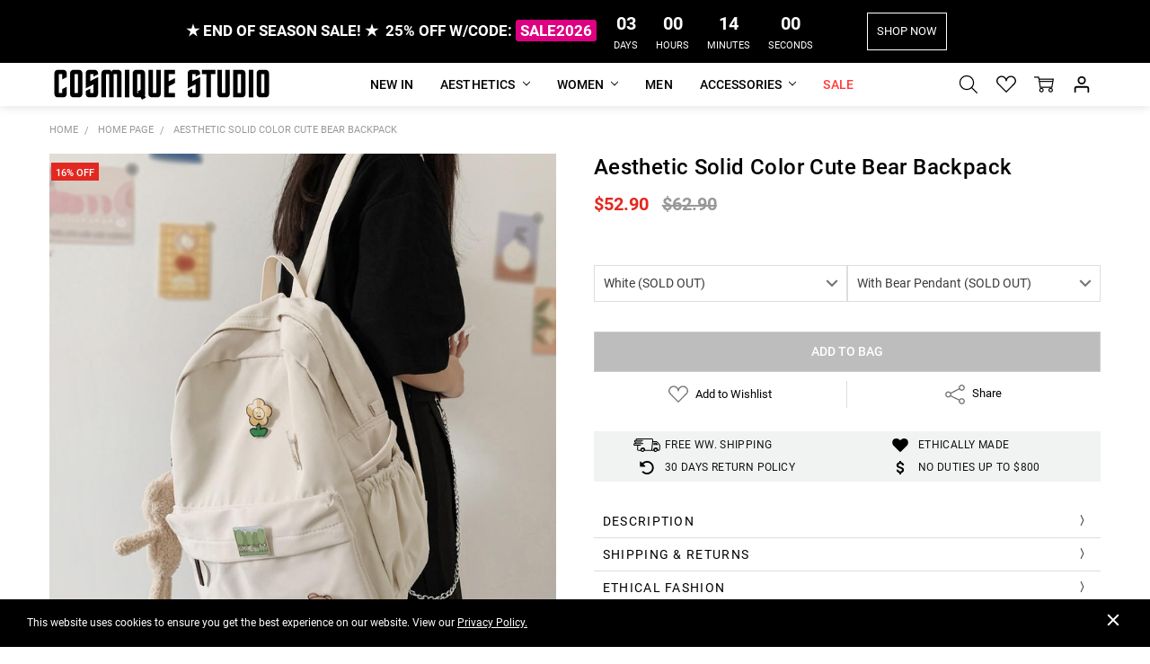

--- FILE ---
content_type: text/html; charset=UTF-8
request_url: https://cosmiquestudio.com/aesthetic-solid-color-cute-bear-backpack/
body_size: 74820
content:
<!DOCTYPE html>
<html class="no-js" lang="en">
    <head>
        <title>AESTHETIC SOLID COLOR CUTE BEAR BACKPACK - Cosmique Studio</title>
        <link rel="dns-prefetch preconnect" href="https://cdn11.bigcommerce.com/s-c7qlm8a06j" crossorigin><link rel="dns-prefetch preconnect" href="https://fonts.googleapis.com/" crossorigin><link rel="dns-prefetch preconnect" href="https://fonts.gstatic.com/" crossorigin>
        <meta property="product:price:amount" content="52.9" /><meta property="product:price:currency" content="USD" /><meta property="og:price:standard_amount" content="62.9" /><meta property="og:url" content="https://cosmiquestudio.com/aesthetic-solid-color-cute-bear-backpack/" /><meta property="og:site_name" content="Cosmique Studio - Aesthetic Clothing" /><meta name="keywords" content="aesthetic clothing, y2k clothing, grunge clothing, coquette clothes"><meta name="description" content="Shop AESTHETIC SOLID COLOR CUTE BEAR BACKPACK with free shipping worldwide. Also we sell aesthetic, grunge and cute soft girl clothes, grab yours now."><link rel='canonical' href='https://cosmiquestudio.com/aesthetic-solid-color-cute-bear-backpack/' /><meta name='platform' content='bigcommerce.stencil' /><meta property="og:type" content="product" />
<meta property="og:title" content="Aesthetic Solid Color Cute Bear Backpack" />
<meta property="og:description" content="Shop AESTHETIC SOLID COLOR CUTE BEAR BACKPACK with free shipping worldwide. Also we sell aesthetic, grunge and cute soft girl clothes, grab yours now." />
<meta property="og:image" content="https://cdn11.bigcommerce.com/s-c7qlm8a06j/products/2428/images/22544/AESTHETIC-SOLID-COLOR-CUTE-BEAR-BACKPACK-cosmique-studio__15834.1644012308.386.513.jpg?c=1" />
<meta property="pinterest:richpins" content="disabled" />
        
         
        <link href="https://cdn11.bigcommerce.com/s-c7qlm8a06j/product_images/cosmique-studio-aesthetic-clothing-black-favicon.png" rel="shortcut icon">
        <meta name="viewport" content="width=device-width, initial-scale=1, maximum-scale=1">
        <link data-stencil-stylesheet href="https://cdn11.bigcommerce.com/s-c7qlm8a06j/stencil/fb23bef0-6424-013c-b5cc-16bd23b799fa/e/51389c30-ca33-013e-67db-227b0696a291/css/theme-867e8950-d4f6-013e-65ab-6e771e833a19.css" rel="preload" fetchpriority="high" as="style">
<link rel="preload" as="font" type="font/woff2" href="https://fonts.gstatic.com/s/roboto/v30/KFOlCnqEu92Fr1MmSU5fBBc4.woff2" crossorigin fetchpriority="high">
<link rel="preload" as="font" type="font/woff2" href="https://fonts.gstatic.com/s/roboto/v30/KFOlCnqEu92Fr1MmWUlfBBc4.woff2" crossorigin fetchpriority="high">
<link rel="preload" as="font" type="font/woff2" href="https://fonts.gstatic.com/s/roboto/v30/KFOmCnqEu92Fr1Mu4mxK.woff2" crossorigin fetchpriority="high">
<link rel="preload" as="font" type="font/woff2" href="https://fonts.gstatic.com/s/roboto/v30/KFOlCnqEu92Fr1MmEU9fBBc4.woff2" crossorigin fetchpriority="high">
<link rel="preload" href="https://cdn11.bigcommerce.com/s-c7qlm8a06j/stencil/fb23bef0-6424-013c-b5cc-16bd23b799fa/e/51389c30-ca33-013e-67db-227b0696a291/img/icon-sprite.svg" as="image" fetchpriority="high">
<link rel="preload" href="https://ajax.googleapis.com/ajax/libs/webfont/1.6.26/webfont.js" as="script" fetchpriority="high">
<link rel="preload" href="https://cdn11.bigcommerce.com/s-c7qlm8a06j/images/stencil/728x728/products/2428/22544/AESTHETIC-SOLID-COLOR-CUTE-BEAR-BACKPACK-cosmique-studio__15834.1644012308.jpg?c=1" as="image" fetchpriority="high">
        	<style id="staticFont" type="text/css">
		@font-face {
			font-family: Roboto;
			font-style: normal;
			font-weight: 300;
			font-display: swap;
			src: url(https://fonts.gstatic.com/s/roboto/v30/KFOlCnqEu92Fr1MmSU5fBBc4.woff2) format('woff2');
			unicode-range: U+0000-00FF, U+0131, U+0152-0153, U+02BB-02BC, U+02C6, U+02DA, U+02DC, U+2000-206F, U+2074, U+20AC, U+2122, U+2191, U+2193, U+2212, U+2215, U+FEFF, U+FFFD
		}

		@font-face {
			font-family: Roboto;
			font-style: normal;
			font-weight: 400;
			font-display: swap;
			src: url(https://fonts.gstatic.com/s/roboto/v30/KFOmCnqEu92Fr1Mu4mxK.woff2) format('woff2');
			unicode-range: U+0000-00FF, U+0131, U+0152-0153, U+02BB-02BC, U+02C6, U+02DA, U+02DC, U+2000-206F, U+2074, U+20AC, U+2122, U+2191, U+2193, U+2212, U+2215, U+FEFF, U+FFFD
		}

		@font-face {
			font-family: Roboto;
			font-style: normal;
			font-weight: 500;
			font-display: swap;
			src: url(https://fonts.gstatic.com/s/roboto/v30/KFOlCnqEu92Fr1MmEU9fBBc4.woff2) format('woff2');
			unicode-range: U+0000-00FF, U+0131, U+0152-0153, U+02BB-02BC, U+02C6, U+02DA, U+02DC, U+2000-206F, U+2074, U+20AC, U+2122, U+2191, U+2193, U+2212, U+2215, U+FEFF, U+FFFD
		}

		@font-face {
			font-family: Roboto;
			font-style: normal;
			font-weight: 700;
			font-display: swap;
			src: url(https://fonts.gstatic.com/s/roboto/v30/KFOlCnqEu92Fr1MmWUlfBBc4.woff2) format('woff2');
			unicode-range: U+0000-00FF, U+0131, U+0152-0153, U+02BB-02BC, U+02C6, U+02DA, U+02DC, U+2000-206F, U+2074, U+20AC, U+2122, U+2191, U+2193, U+2212, U+2215, U+FEFF, U+FFFD
		}		
	</style>

        <script>
            // Change document class from no-js to js so we can detect this in css
            document.documentElement.className = document.documentElement.className.replace('no-js', 'js');
        </script>
        <script>function browserSupportsAllFeatures(){return window.Promise&&window.fetch&&window.URL&&window.URLSearchParams&&window.WeakMap&&('objectFit'in document.documentElement.style);}
function loadScript(src){var js=document.createElement('script');js.src=src;js.onerror=function(){console.error('Failed to load polyfill script '+src);};document.head.appendChild(js);}
if(!browserSupportsAllFeatures()){loadScript('https://cdn11.bigcommerce.com/s-c7qlm8a06j/stencil/fb23bef0-6424-013c-b5cc-16bd23b799fa/e/51389c30-ca33-013e-67db-227b0696a291/dist/theme-bundle.polyfills.js');}
</script>
        <script>
            window.lazySizesConfig = window.lazySizesConfig || {};
            window.lazySizesConfig.loadMode = 1;
        </script>
        <script async src="https://cdn11.bigcommerce.com/s-c7qlm8a06j/stencil/fb23bef0-6424-013c-b5cc-16bd23b799fa/e/51389c30-ca33-013e-67db-227b0696a291/dist/theme-bundle.head_async.js"></script>
        <script src="https://ajax.googleapis.com/ajax/libs/webfont/1.6.26/webfont.js"></script>
        <script defer>
            WebFont.load({
                custom: {
                    families: ['Karla', 'Roboto', 'Source Sans Pro', 'Open Sans', 'Poppins', 'Rubik', 'Quantico']
                },
                classes: false
            });
        </script>

            <link data-stencil-stylesheet href="https://cdn11.bigcommerce.com/s-c7qlm8a06j/stencil/fb23bef0-6424-013c-b5cc-16bd23b799fa/e/51389c30-ca33-013e-67db-227b0696a291/css/theme-867e8950-d4f6-013e-65ab-6e771e833a19.css" rel="stylesheet">

         
                            <!-- Start Tracking Code for analytics_facebook -->

<script type="text/plain">
!function(f,b,e,v,n,t,s){if(f.fbq)return;n=f.fbq=function(){n.callMethod?n.callMethod.apply(n,arguments):n.queue.push(arguments)};if(!f._fbq)f._fbq=n;n.push=n;n.loaded=!0;n.version='2.0';n.queue=[];t=b.createElement(e);t.async=!0;t.src=v;s=b.getElementsByTagName(e)[0];s.parentNode.insertBefore(t,s)}(window,document,'script','https://connect.facebook.net/en_US/fbevents.js');

fbq('set', 'autoConfig', 'false', '941691632837573');
fbq('dataProcessingOptions', ['LDU'], 0, 0);
fbq('init', '941691632837573', {"external_id":"7bc0db61-b2b2-4277-9970-3c4f5eb8a980"});
fbq('set', 'agent', 'bigcommerce', '941691632837573');

function trackEvents() {
    var pathName = window.location.pathname;

    fbq('track', 'PageView', {}, "");

    // Search events start -- only fire if the shopper lands on the /search.php page
    if (pathName.indexOf('/search.php') === 0 && getUrlParameter('search_query')) {
        fbq('track', 'Search', {
            content_type: 'product_group',
            content_ids: [],
            search_string: getUrlParameter('search_query')
        });
    }
    // Search events end

    // Wishlist events start -- only fire if the shopper attempts to add an item to their wishlist
    if (pathName.indexOf('/wishlist.php') === 0 && getUrlParameter('added_product_id')) {
        fbq('track', 'AddToWishlist', {
            content_type: 'product_group',
            content_ids: []
        });
    }
    // Wishlist events end

    // Lead events start -- only fire if the shopper subscribes to newsletter
    if (pathName.indexOf('/subscribe.php') === 0 && getUrlParameter('result') === 'success') {
        fbq('track', 'Lead', {});
    }
    // Lead events end

    // Registration events start -- only fire if the shopper registers an account
    if (pathName.indexOf('/login.php') === 0 && getUrlParameter('action') === 'account_created') {
        fbq('track', 'CompleteRegistration', {}, "");
    }
    // Registration events end

    

    function getUrlParameter(name) {
        var cleanName = name.replace(/[\[]/, '\[').replace(/[\]]/, '\]');
        var regex = new RegExp('[\?&]' + cleanName + '=([^&#]*)');
        var results = regex.exec(window.location.search);
        return results === null ? '' : decodeURIComponent(results[1].replace(/\+/g, ' '));
    }
}

if (window.addEventListener) {
    window.addEventListener("load", trackEvents, false)
}
</script type="text/plain">
                        
<noscript><img height="1" width="1" style="display:none" alt="null" data-src="https://www.facebook.com/tr?id=941691632837573&ev=PageView&noscript=1&a=plbigcommerce1.2&eid="/></noscript>

<!-- End Tracking Code for analytics_facebook -->

<!-- Start Tracking Code for analytics_siteverification -->

<meta name="google-site-verification" content="mzvqrT5cjBGk0sdpOGdfr19r_tZ4nFKib6uhtaWMphQ" />
<meta name="p:domain_verify" content="44331bc0fe2681f0bff515a0835fc69b"/>


<!-- End Tracking Code for analytics_siteverification -->


<script type="text/javascript" data-src="https://checkout-sdk.bigcommerce.com/v1/loader.js" defer ></script>
                                
<script src="https://www.google.com/recaptcha/api.js" async defer></script>
                                
<script type="text/javascript">
var BCData = {"product_attributes":{"sku":null,"upc":null,"mpn":"PN2022CS2412","gtin":null,"weight":null,"base":false,"image":null,"price":{"with_tax":{"formatted":"$52.90","value":52.9,"currency":"USD"},"tax_label":"Tax","sale_price_with_tax":{"formatted":"$52.90","value":52.9,"currency":"USD"},"non_sale_price_with_tax":{"formatted":"$62.90","value":62.9,"currency":"USD"}},"out_of_stock_behavior":"label_option","out_of_stock_message":"SOLD OUT","available_modifier_values":[],"available_variant_values":[],"in_stock_attributes":[],"selected_attributes":[],"stock":null,"instock":false,"stock_message":null,"purchasable":true,"purchasing_message":"The selected product combination is currently unavailable.","call_for_price_message":null}};
</script>
                                
<script data-cfasync="false" data-dd-sm-ignore="true" data-cookieconsent="ignore" id="wsa-tag-manager-tags" nonce="">
</script >

</script>
                                
<script data-cfasync="false" data-dd-sm-ignore="true" data-cookieconsent="ignore" id="wsa-tag-manager-javascript-h-test" nonce="">!function(w,d){w.TagRocket=w.TagRocket||{};var T=w.TagRocket;T.teh=[];w.onerror=function(m,s,l,c,e){T.teh.push((l?(l+' '):'')+(c?(c+' '):'')+m+(m.colno?(':'+m.colno):'')+(s?(' '+s):''));};function a(s){var e=d.createElement('script'),h=d.getElementsByTagName('head')[0];e.appendChild(d.createTextNode(s));h.insertBefore(e,h.firstChild)}a('()=>{};window.arrowFunctions=1');a('async function a(){};window.asyncFunctions=1');var m=new Date().toISOString(),q='wsa-tag-manager-javascript-',z;T.tah=function(s){w.dataLayer=w.dataLayer||[];if(!w.gtag){w.gtag=function(){dataLayer.push(arguments)};gtag('js',new Date);t=d.createElement('script');t.async=!0;t.setAttribute('src','https://www.googletagmanager.com/gtag/js?id=G-7XTJM93TLW');d.head.appendChild(t)};if(!w.wsa_tre){gtag('config',"G-7XTJM93TLW",{groups:'TagRocketErrorTracking',send_page_view:false});;gtag('config',"G-7W6M57HD72",{groups:'TagRocketErrorTracking',send_page_view:false});gtag('event','tag_rocket_error',{send_to:["G-7W6M57HD72"],description:'Script Failure',app_version:'3.46.17',tag_rocket_version:'1.94',ua:navigator.userAgent});};w.wsa_tre=1;if(w.console)console.error('Tag Rocket (h): '+s,T.teh);T.teh.forEach(function(e){gtag('event','app_error',{send_to:'G-7XTJM93TLW',scope:s,description:s+' 3.46.17 h '+e,message:'h '+e,app_version:'3.46.17',automatic:1,tag_rocket_version:'1.94',pagedatetime:m,datetime:m,ua:navigator.userAgent,tags:"unknown",environment:'Production'})})};p=function(){if(!T.ts&&!d.getElementById(q+'second'))T.tah('Header Script Missing');else if(!T.tss)T.tah('Header Script Failure1');else if(!T.ts)T.tah('Header Script Failure2');if(!T.tm&&!d.getElementById(q+'main'))T.tah('Footer Script Missing');else if(!T.tm)T.tah('Footer Script Failure')};if(w.addEventListener)w.addEventListener('DOMContentLoaded',p);else w.attachEvent('onDOMContentLoaded',p)}(window,document)</script>
                                
<script data-cfasync="false" data-dd-sm-ignore="true" data-cookieconsent="ignore" id="wsa-tag-manager-javascript-second" nonce="">
/*
    Web Site Advantage: Tag Rocket App Head [1.94.75684]
    https://bigcommerce.websiteadvantage.com.au/tag-rocket/
    Copyright (C) 2020 - 2025 Web Site Advantage
*/

!function(w,d){w.TagRocket=w.TagRocket||{};var T=w.TagRocket;T.tss=1;T.tags='ga4|pinterest';T.scc='US-OH';T.seu='false';w.dataLayer=w.dataLayer||[];T.gq=[];T.cH=function(){if(!w.gtag||!w.gtag.fake){w.gtag=function(){var _arguments=arguments;if(_arguments.length&&_arguments[0]=='consent')dataLayer.push(_arguments);else T.gq.push(_arguments)};w.gtag.fake=!0;}};T.cH();T.l='';var eet=new Date,eei=0,eer=0,eea='G-7XTJM93TLW';T.ecq=[];T.ec=function(){if(T.consent.analytics)gtag.apply(null,arguments);else T.ecq.push(arguments)};T.a=function(s,e,c,o){try{if(!eei){eei=1;if(!w.gtag||w.gtag.fake){w.gtag=function(){dataLayer.push(arguments)}}T.ec('config',eea,{groups:'TagRocketErrorTracking',send_page_view:false})}if(!eer){eer=1;T.ct=c;if(w.console)console.error('Tag Rocket: '+s+': '+e,o||'');T.ct=1;var z = e?e.substring(0,255):'-missing-';T.ec('event','app_error',{send_to:eea,scope:s,description:s+' 3.46.17 '+z,message:z,app_version:'3.46.17',automatic:1,tag_rocket_version:'1.94',pagedatetime:eet.toISOString(),datetime:new Date().toISOString(),ua:navigator.userAgent,tags:T.tags,timesinceload:new Date-eet,environment:'Production'});eer=0}}catch(x){try{T.ec('event','app_error',{send_to:eea,scope:'AppErrorError',description:'3.46.17 '+x,message:''+x,app_version:'3.46.17',tag_rocket_version:'1.94',pagedatetime:eet.toISOString(),datetime:new Date().toISOString(),ua:navigator.userAgent,tags:T.tags,timesinceload:new Date-eet,environment:'Production'});}catch(y){}}};T.eq=T.eq||[];if(w.addEventListener){w.addEventListener('error',function(){T.ef.apply(T,arguments)},{passive:!0,capture:!0});}else if(w.attachEvent){w.attachEvent('onerror',function(){T.ef.apply(T,arguments)});}if(!T.ef){T.ef=function(){T.eq.push(arguments)}};if(!T.cf){T.cq=T.cq||[];T.cf=function(){T.cq.push(arguments)};if(w.console){T.ce=console.error;console.error=function(){T.ce.apply(console,arguments);T.cf.apply(T,arguments)}}};try{T.do='NewPromotionsAdded';T.dG=[];T.dH=0;T.ch=function(){T.dF(function(a){a.forEach(function(b){T.e(b.addedNodes,function(c){if(T.bi(c,T.bc)=='promotion'&&T.bh(c,'found')){T.dG.push(c)}T.e(T.dD(c,"["+T.bc+"='promotion']"),function(e){if(T.bh(e,'found')){T.dG.push(e)}})})});if(T.aT(T.dG)&&!T.dH){T.Y(function(){T.dH=T.bj(function(){T.dH=0;T.f(T.do,{elements:T.dG});T.dG=[];},100,'New Promotions Added')})}});};T.dz=[];T.dA=0;T.dB=function(a){T.e(a,function(b){if(T.bi(b,T.bc)=='list'&&T.dC(b)&&T.bh(b,'found')){T.dz.push(b)}T.e(T.dD(b,"["+T.bc+"='list']"),function(c){if(T.dC(c)&&T.bh(c,'found')){T.dz.push(c)}})})};T.dE=function(){T.Y(function(){if(T.aT(T.dz)){if(T.dA)T.dv(T.dA);T.dA=T.bj(function(){T.f(T.cI,{elements:T.dz});T.dz=[];T.dA=0},500,'New Products Added')}})};T.cg=function(e){T.dF(function(f){f.forEach(function(g){T.dB(g.addedNodes);});T.dE();},e||d.body)};T.cI='NewProductsAdded';T.aH='UserDataUpdated';T.dD=function(a,b){if(!a.querySelectorAll)return[];var c=a.querySelectorAll(b);if(Array.from)return Array.from(c);else return c};T.bb=function(a){return T.dD(d,a)};T.dC=function(a){var b=T.bi(a,T.bd);return b&&!isNaN(parseInt(b,10))};T.n=function(a){return typeof a!=='undefined'&&a!==null};T.au=function(a){return a===0||(T.n(a)&&a!==''&&!isNaN(a))};T.dN=function(a){var b=String.fromCodePoint;if(b){return b(a)}return ''};T.dM=function(a,b,c){var e=[].slice.call(a).map(function(f){if(c||typeof(f)==='function')return f;try{return T.aN(f)}catch(g){if(Array.isArray(f)){return [].concat(f)}else return f}});if(T.aT(e)){e[0]=T.dN(b)+' %cTag Rocket: %c'+e[0];e.splice(1,0,'color:none;');e.splice(1,0,'color:#28a300;')}return e};T.bS=function(){if(w.console)console.warn.apply(console,T.dM(arguments,0x1F6A8,1))};T.cs=function(){if(w.console)console.error.apply(console,T.dM(arguments,0x26A0,1))};T.O=function(a,b){return a.sort(function(c,e){return e.price*e.quantity-c.price*c.quantity}).slice(0,b)};T.cA=function(a,b,c,e){var f,g=function(h){if(h>=T.aT(a))c&&c();else T.bj(function(){T.t('SB95',function(){f=b(a[h],h);if(typeof f!=='undefined')c&&c(f);else g(h+1)},1)},0,'Yield '+h+' '+e);};g(0)};T.e=function(a,b){var c,e,f=T.aT(a);if(a&&f)for(c=0;c<f;c++){e=b(a[c],c);if(typeof e!=='undefined')return e}};T.cQ=function(a,b){if(a&&T.aT(a))for(var c=0;c<T.aT(a);c++){if(a[c]===b)return true}};T.dJ=function(a,b,c){a.setAttribute(b,c)};T.p=function(a,b,c){if(T.n(c)&&c!=='')a[b]=c};T.ca=function(a,b){if(!b||!a)return a;var c=b.split('.'),e=a[c.shift()];return T.ca(e,c.join('.'))};T.t=function(a,b,c,e){try{c&&b.apply(this,e)}catch(f){T.a(a,''+f,1,f)}};T.bl=function(a,b,c,e){var f=function(){T.t.call(this,'SB24',c,1,arguments)};if(b==T.v&&d.readyState!="loading"){T.bj(f,0,T.v)}else{e=e||{};if(!T.n(e.passive)){e.passive=!0;}a.addEventListener&&a.addEventListener(b,f,e)|| a.attachEvent&&a.attachEvent('on'+b,f)}};T.u=function(a,b){T.bl(w,a,function(a){if(!b.done){b.done=1;b(a)}},{once:!0})};T.bM=function(a,b){try{return JSON.stringify(a,b)}catch(c){throw ''+T.bM.caller+' '+c}};T.bP=function(a){return a&&JSON.parse(a)};T.aN=function(a){return T.bP(T.bM(a))};T.cV=function(a){return T.bM(a)=='{}'};T.y=function(a){var b=Object(a),c,e,f,g=arguments;for(c=1;c<g.length;c++){e=g[c];if(e!=null){for(f in e){if(Object.prototype.hasOwnProperty.call(e,f))b[f]=e[f];}}}return b;};T.aT=function(a){return a.length};T.bo=function(a){try{if(!localStorage||T.dL)return !1;return localStorage.removeItem(a)}catch(b){T.a('SB63','Incognito Safari has blocked localStorage. This stops us tracking things like add to cart events',1,b);T.dL=!0}};T.bm=function(a){try{if(!localStorage||T.dL)return !1;return localStorage.getItem(a)}catch(b){T.a('SB61','Incognito Safari has blocked localStorage. This stops us tracking things like add to cart events',1,b);T.dL=!0}};T.bn=function(a,b){try{if(!localStorage||T.dL)return !1;localStorage.setItem(a,b)}catch(c){T.a('SB60','Incognito Safari has blocked localStorage. This stops us tracking things like add to cart events',1,c);T.dL=!0}};T.ab=function(a){var b=d.cookie.match(new RegExp('(^| )'+a+'=([^;]+)')),c=b&&unescape(b[2])||'';return c=='deleted'?'':c};T.j=function(a){var b=w.performance;return b&&b.getEntriesByType&&b.getEntriesByType(a)};T.h=function(){var a=navigator;return a.connection||a.mozConnection||a.webkitConnection};T.aG=function(a,b,c){return (a||'').replace(b,c||'')};T.ae=function(a){return (a||'').trim().toLowerCase()};T.aW=function(a){return T.aG(T.aG(T.ae(a),/([^a-z0-9 _])/g),/ +/g,'_')};T.k=function(a,b){b=b||255;if(!a)return '(missing)';a=T.aG((''+a).trim(),/ *(\r\n|\n|\r) */gm,' ');if(T.aT(a)<=b)return a;return a.substring(0,b-3)+'...'};T.cu=function(a,b){var c='',e='';switch(b){case 'AU':c='0011';e='61';break;case 'US':case 'CA':c='011';e='1';break;case 'GB':c='011';e='44';break;case 'IT':c='00';e='39';break;}a=T.aG(a,/[^\d+]+/g);if(c)a=T.aG(a,new RegExp('^'+c),'+');if(a[0]!='+'&&e){a='+'+T.aG(e+a,/^0/);}return a};T.bk=function(a,b){return a.hasAttribute(b)};T.bi=function(a,b){if(a.getAttribute)return T.k(a.getAttribute(b))};T.bh=function(a,b){var c='data-tagrocket-'+b;if(T.bk(a,c))return 0;T.dJ(a,c,'1');return 1};T.bt=function(a,b,c,e){var f=setInterval(function(){T.t(a,function(){try{c()}catch(g){if(b)clearInterval(f);throw g}},1)},e);return f};T.cc=function(a,b,c,e){if(a)T.dv(a);return T.bj(b,c,e)};T.dv=function(a){clearTimeout(a)};T.bj=function(a,b,c){return setTimeout(a,b,'Tag Rocket '+(c||''))};T.bz=function(a,b,c){T.cZ('query getCartMetafields{site{cart{metafields(namespace:"bc_storefront" keys:["'+b+'"]){edges{node{entityId}}}}}}',function(e,f){T.t('SB82',function(){if(e>0){var g='createCartMetafield',h='',i=T.ca(f,'data.site.cart.metafields.edges');if (i&&i.length){g='updateCartMetafield';h=' metafieldEntityId:'+i[0].node.entityId}T.cZ('mutation '+g+'{cart{'+g+'(input:{cartEntityId:"'+a+'" data:{key:"'+b+'" value:"'+T.bM(c).replace(/"/g,'\\"')+'"}'+h+'}){metafield{id entityId key value}errors{...on Error{message}}}}}',function(e,j){T.t('SB83',function(){if(e>0){}},1)})}},1)})};T.dK=function(a){T.cl.appendChild(a)};T.dI=function(a,b,c){b=b||{};if(b.onvisible&&d.hidden){T.u('visibilitychange',function(){T.dI(a,b,c)});return};var e=d.createElement(a),f;if(b.id&&d.getElementById(b.id))return;for(var g in b){T.dJ(e,g,b[g])}e.onload=e.onreadystatechange=function(){f=e.readyState;if(!f||f=='loaded'||f=='complete'){if(c)c();c=null}};T.dK(e);return e};T.aI=function(a,b,c){b=b||{};b.src=a;if(!T.n(b.async))b.async=!0;if(T.co)b.nonce=T.co;if(!T.n(b.onvisible))b.onvisible=!0;if(T.pageType!='orderconfirmation'||T.d.updated){T.dI('script',b,c)}else{T.o(T.aH,function(){T.dI('script',b,c)})}};T.dg=function(a){if(T.bk(a,'data-list-name'))return T.bi(a,'data-list-name');if(a.parentElement)return T.dg(a.parentElement)};T.m=function(){var a=d.querySelector('head meta[name="description"]');if(a)return T.bi(a,'content');};T.cr=function(a){var b=w.location.href.match(new RegExp('[?&]'+a+'=([^&]*)'));return decodeURIComponent(b&&b[1]||'')};T.dF=function(a,b,c){if(w.MutationObserver)T.u(T.v,function(){c=c||{childList:!0,subtree:!0};b=b||d.body;if(!b)throw 'no target';new MutationObserver(a).observe(b,c)})};T.do='NewPromotionsAdded';T.dG=[];T.dH=0;T.ch=function(){T.dF(function(a){a.forEach(function(b){T.e(b.addedNodes,function(c){if(T.bi(c,T.bc)=='promotion'&&T.bh(c,'found')){T.dG.push(c)}T.e(T.dD(c,"["+T.bc+"='promotion']"),function(e){if(T.bh(e,'found')){T.dG.push(e)}})})});if(T.aT(T.dG)&&!T.dH){T.Y(function(){T.dH=T.bj(function(){T.dH=0;T.f(T.do,{elements:T.dG});T.dG=[];},100,'New Promotions Added')})}});};T.dz=[];T.dA=0;T.dB=function(a){T.e(a,function(b){if(T.bi(b,T.bc)=='list'&&T.dC(b)&&T.bh(b,'found')){T.dz.push(b)}T.e(T.dD(b,"["+T.bc+"='list']"),function(c){if(T.dC(c)&&T.bh(c,'found')){T.dz.push(c)}})})};T.dE=function(){T.Y(function(){if(T.aT(T.dz)){if(T.dA)T.dv(T.dA);T.dA=T.bj(function(){T.f(T.cI,{elements:T.dz});T.dz=[];T.dA=0},500,'New Products Added')}})};T.cg=function(e){T.dF(function(f){f.forEach(function(g){T.dB(g.addedNodes);});T.dE();},e||d.body)};T.cI='NewProductsAdded';T.af='PromotionsVisible';T.dn=function(a){T.aZ(T.af,a)};T.aX=function(a,b){var c,e=[];T.e(a.infos||a.items||a,function(f){c=f.product||f;if(!c.completed){e.push(c);}});if (T.aT(e)&&T.cr('showHidden')!='true'){T.a('SB55e',''+T.aT(e)+' incomplete products on '+b+' '+e[0].productId+' '+e[0].name,1,e);}};T.dj=function(a,b){var c="["+T.bc+"='list']["+T.bd+"='"+a+"']";if(b)c="[data-list-name='"+T.aG(b,/['"\\]/g,'\\$&')+"'] "+c;return d.querySelector(c)};T.I='ProductsVisible';T.dl=function(a,b){if(T.aY||T.bZ)a.search=T.aY||T.bZ;T.aX(a,T.I);T.cE(T.I,a,b)};T.dw=function(a){T.t('SB19b',function(){var b,c={},e;T.e(a,function(f){if(!f.seen){f.seen=1;b=f.callback.name+f.id;if(!c[b])c[b]=[];c[b].push(f)}});for(var g in c){e=c[g][0];e.callback({infos:c[g],list:e.list})}},1)};T.dy=0;T.dx=[];T.dr=function(a){a.visibleTime=0;var b,c=new IntersectionObserver(function(e){if(e[0].isIntersecting){a.lastVisible=new Date;a.trigger='visible';b=T.bj(function(){c.disconnect();T.dx.push(a);if(T.dy)return;T.dy=T.bj(function(){T.dy=0;if(T.aT(T.dx)){T.dw(T.dx);T.dx=[];}},1000,'Visible Ticking')},2000-a.visibleTime,'On First Visible')}else{if(b)T.dv(b);if(a.lastVisible){a.visibleTime+=new Date-a.lastVisible;a.lastVisible=0}}},{threshold:[0.5]});c.observe(a.e)};T.dt=[];T.du=0;T.ds=function(a){T.dt.push(a)};T.ci=function(){T.t('SB18',function(){var b,c,e=0,f=1,g=function(a){if(a.seen)return false;if(a.e&&a.e.getBoundingClientRect){try{b=a.e.getBoundingClientRect()}catch(h){}if(b){return b.top>-b.height/2&&b.left>-b.width/2&&b.bottom-b.height/2<=(w.innerHeight||d.documentElement.clientHeight)&&b.right-b.width/2<=(w.innerWidth||d.documentElement.clientWidth)}}return a.percent<T.du},i=function(j,k){if(!k&&c)return;T.dv(c);c=T.bj(function(){c=0;T.t('SB18a',function(){l()},1)},j,'Scroll Tick '+k)} ,l=function(){var m=[],n=1,o,p,q,r=d.body,s=d.documentElement;q=w.pageYOffset,p=w.innerHeight;if(r&&r.scrollHeight){if(f==1)f=r.scrollHeight;if(s.clientHeight)n=s.clientHeight;if(q&&p)n=q+p;}o=n/f;if(o>T.du){T.du=o;e=n;T.t('SB18b',function(){T.e(T.dt,function(a){a.trigger='scroll '+o;if(g(a)&&T.aT(m)<=5)m.push(a)});if(T.aT(m)){T.dw(m);i(5500,1)}},1);}};T.bl(d,'scroll',function(){i(1000,0);});T.u('load',function(){l()})},1);};T.dm=function(a){if(a.e&&('IntersectionObserver' in window)){T.dr(a)}else{T.ds(a)}};T.dq=function(a,b,c,e){if(!w._bcCsrfProtectionPatched&&e<10){T.bj(function(){T.dq(a,b,c,e+1)},100,'XMLHttpRequest Wait '+e)}else{var f=new XMLHttpRequest();e=e||1;f.onreadystatechange=function(){if(this.readyState==4){if(this.status!=200){if(e<12){T.bj(function(){T.dq(a,b,c,e+1)},1000,'XMLHttpRequest Retry '+e)}else{T.a('SB36','Request Failed after '+e+' attempts : '+a+' '+this.status,1,f);b(0,this.status)}}else{b(1,f.responseText?T.bP(f.responseText):'-missing-')}}};f.open(c?'POST':'GET',a,true);f.withCredentials=true;f.setRequestHeader('Content-type','application/json');if(c){f.setRequestHeader('Authorization','Bearer '+T.cp);f.send(T.bM({query:c}))}else{f.send()}}};T.dp=function(a,b,c,e){if(w.location.href.indexOf('googleusercontent.com')>0){c(0,'googleusercontent.com')}else{e=e||1;b=b||{};if(!w._bcCsrfProtectionPatched&&e<10){T.bj(function(){T.dp(a,b,c,e+1)},100,'Fetch Wait '+e)}else{w.fetch(a,b).then(function(f){if(f.ok){f.text().then(function(g){var h;try{h=T.bP(g)}catch(i){throw 'JSON parse error '+i+' '+a}try{c(h?1:0,h||'-empty-')}catch(i){throw 'onComplete error '+i+' '+a}})}else{if(e<12){T.bj(function(){T.dp(a,b,c,e+1)},1000*e,'Fetch '+e)}else{T.a('SB30','Fetch '+e+' Last Fail '+a+' '+f.status,1,f);try{c(0,f.status)}catch(i){T.a('SB30b','Fetch '+a+' onComplete '+(j.message||j),1,j)}}}}).catch(function(j){if(!j.message||!j.message.match(/^(cancel|annul|brochen|NetworkError when|Failed to fetch|취소됨)/)){if(e<12){T.bj(function(){T.dp(a,b,c,e+1)},1000,'Fetch Error '+e+1)}else{T.a('SB29','Fetch '+e+' Last Error '+a+' '+(j.message||j),1,j);c(0,j.message||j)}}else c(-1,j.message||j)})}}};T.cZ=function(a,b){var c='/graphql';if(w.fetch){T.dp(c,{method:'POST',credentials:'same-origin',headers:{'Content-Type':'application/json',Authorization:'Bearer '+T.cp},body:T.bM({query:a})},b)}else{T.dq(c,b,a)}};T.bw=function(a,b){if(w.fetch){T.dp(a,{credentials:'include'},b)}else{T.dq(a,b)}};T.bg=function(){T.o(T.do,function(a){T.be(T.bf(a.elements))})};T.be=function(a){T.e(a,function(b){if(!b.e)b.e=d.querySelector("["+T.bc+"='promotion']["+T.bd+"='"+b.id+"']");var c=b.location=='top'?0.1:0.9;if(b.e){if(T.bh(b.e,'registered')){T.dm({se: T.dk,id:'',e:b.e,promotion:b,percent:c,callback:T.dn});T.bl(b.e,'click',function(){T.aZ(T.ah,b)})}}else{T.dm({se: T.dk,id:'',e:b.e,promotion:b,percent:c,callback:T.dn})}})};T.ah='PromotionClicked';T.di=0;T.aV=function(a,b){T.di++;T.e(a.items,function(c,e){if(!b||T.cQ(b,c)){c.e=c.e||T.dj(c.productId,a.listName);var f={se: T.dk,id:T.di,e:c.e,product:c,list:a};if(c.e){if(T.bh(c.e,'registered')){f.callback=T.dl;f.percent=e/T.aT(a.items);T.dm(f);T.bl(c.e,'click',function(){if(!f.seen)T.dl({infos:[f],list:a});T.aZ(T.F,f);})}}else{f.callback=T.dl;f.percent=e/T.aT(a.items);T.dm(f);}}})};T.F='ProductClicked';T.bf=function(a){var b,c,e,f,g=[];if(!a)a=T.bb("["+T.bc+"='promotion']["+T.bd+"]");T.e(a,function(h){b=T.bi(h,T.bd);c=T.bi(h,'data-name');e=T.bi(h,'data-position');f={e:h};if(b)f.id=parseInt(b,10);if(c)f.name=c;if(e)f.location=e;g.push(f)});return g};T.ba=function(a){var b,c,e=[],f=T.df(e,a);if(T.aT(e)){T.aU({reason:'List',items:e},function(g){for(b in f){c=f[b];if(T.cj)c.category=T.cj;T.aV(c,g.items)}})}};T.de=[];T.df=function(a,b){var c,e,f,g,h,i={},j,k,l,m,n,o,p=['{','blogid','pageid','categoryid','ssib'],q='data-tagrocket-searchprovider';T.e(b,function(r){j=T.dg(r)||'Page: '+T.ck;c=j.split(':')[0].trim();m=j;if(m.indexOf(':')>-1)m=m.split(':')[1].trim();i[j]=i[j]||{id:T.aW(j),type:c,listName:j,name:m,items:[]};n=T.de[j]||0;f=T.bi(r,T.bd);e=T.bi(r,'data-product-price');l=T.bi(r,'data-product-category');g=T.bi(r,'data-name');h=T.bi(r,'data-product-brand');o=T.bi(r,'data-position');k={e:r,index:n};if(f)k.productId=parseInt(f,10);if(isNaN(k.productId)){if(!T.dh&&f&&p.some&&p.some(function(m){f.indexOf(m)!=0})){T.dh=1;T.a('SB43','Page contains invalid '+T.bd+' value: '+f,1,r)}}else{T.bh(r,'found');if(T.au(e))k.price=parseFloat(e);if(l)k.category={path:l,breadcrumbs:[l]};if(T.bk(r,q))k.searchprovider=T.bi(r,q);if(T.g)k.currency=T.g;if(!isNaN(o))k.index=parseInt(o,10)-1;T.de[j]=n+1;a.push(k);i[j].items.push(k)}});return i};T.bL=function(a){var b='(unknown)';if(a&&a.nodeName){b=T.ae(a.nodeName);if(b=='body')return 'html>body';if(b=='head')return 'html>head';if(a.id)return b+'#'+a.id;if(a.className&&T.aT(a.className))b+='.'+a.className.split(/[ ,]+/).join('.');if(a.parentElement)b=T.bL(a.parentElement)+'>'+b;return b}};T.r=function(a,b){if(isNaN(a))return a;if(!b)b=0;var c=Math.pow(10,b),e=Number.EPSILON||2.220446049250313e-16;return Math.round((a+e)*c)/c};T.dd='GetValue';T.getProductId=function(a,b,c,e,f){if(c.type=='giftCertificate')return c.type;var g=(c.isVariant&&f?f:e);if(g.length<1)return;return T.aG(T.aG(T.aG(T.aG(T.aG(T.aG(T.aG(T.aG(T.aG(T.aG(T.aG((T.e(g.split('||'),function(h){if((h.indexOf('[[psku]]')<0||c.productSku)&&(h.indexOf('[[pmpn]]')<0||c.productMpn)&&(h.indexOf('[[pupc]]')<0||c.productUpc)&&(h.indexOf('[[pgtin]]')<0||c.productGtin)&&(h.indexOf('[[vname]]')<0||c.variantName)&&(h.indexOf('[[vid]]')<0||c.variantId)&&(h.indexOf('[[vsku]]')<0||c.variantSku)&&(h.indexOf('[[vmpn]]')<0||c.variantMpn)&&(h.indexOf('[[vupc]]')<0||c.variantUpc)&&(h.indexOf('[[vgtin]]')<0||c.variantGtin))return h})||'[[pid]]'),/\[\[pid\]\]/ig,c.productId),/\[\[pmpn\]\]/ig,c.productMpn),/\[\[pupc\]\]/ig,c.productUpc),/\[\[pgtin\]\]/ig,c.productGtin),/\[\[psku\]\]/ig,c.productSku),/\[\[vname\]\]/ig,c.variantName),/\[\[vid\]\]/ig,c.variantId),/\[\[vsku\]\]/ig,c.variantSku),/\[\[vmpn\]\]/ig,c.variantMpn),/\[\[vupc\]\]/ig,c.variantUpc),/\[\[vgtin\]\]/ig,c.variantGtin)};T.bE=function(a){T.d.updated=!0;try{var b=a.billingAddress;T.p(b,'phone',T.cu(b.phone,b.countryCode));T.p(T.d,'email',T.ae(b.email));T.p(T.d,'phone',b.phone);T.p(T.d,'first_name',b.firstName);T.p(T.d,'last_name',b.lastName);T.p(T.d,'street',b.address1);T.p(T.d,'city',b.city);T.p(T.d,'state',b.stateOrProvince);T.p(T.d,'postal_code',b.postalCode);T.p(T.d,'country_code',b.countryCode);if(b.address2)T.d.street=(T.d.street?T.d.street+', ':'')+b.address2;}catch(c){T.a('SB56','Failed to update user data',1,c);}T.aZ(T.aH,T.d);};T.aH='UserDataUpdated';T.da=function(a,b){if(a.variants.edges){return T.e(a.variants.edges,function(c){if(c.node.entityId==b)return c.node})}};T.db=function(a){var b='',c;T.e(a.options.edges,function(e,f){c=e.node;if(f)b+=', ';b+=c.displayName+':';T.e(c.values.edges,function(g){b+=' '+g.node.label})});return b};T.cX='ProductDataGathered';T.cY='CartDataGathered';T.aU=function(a,b){T.t('SB26c',function(){var c=a.cart,e,f,g,h,i=[],j=[],k=T.cr('showHidden')=='true',l=function(i){a.requests++;var m=i.slice(0,25),n=j.filter(function(o){return T.cQ(m,o.p)&&!T.cQ(n,o.v)}).map(function(o){return o.v});f='query Products{site{';if(h){f+='id:product(entityId:'+e[0].productId+'){entityId sku mpn upc gtin} product(sku:'+T.bM(h)+'){'}else{f+='products(first:25 entityIds:'+T.bM(m)+'){edges{node{'}f+='entityId sku name path defaultImage {url (width: 1000)}mpn upc gtin brand {name} categories{edges{node{name entityId breadcrumbs(depth:10 first:50){edges{node{name}}}}}}';if(c&&T.aT(n)){if(T.aT(n)>250)T.a('SB26','Can only get 250 variants. There are '+T.aT(n),1,n);f+='variants(first:250 entityIds:'+T.bM(n.slice(0,250))+'){edges{node{entityId mpn upc gtin options(first:50){edges{node{displayName values(first:50){edges{node{label}}}}}}}}}';}f+='twoVariants:variants(first:2){edges{node{entityId sku}}}';if(!h)f+='}}';f+='}}}';T.cZ(f,function(p,q){T.t('SB32',function(){if(p>0){if(q.errors&&T.aT(q.errors))throw 'graphql '+q.errors[0].message;T.e(e,function(o){var r,s,t,u,v,x,y,z,aa,ab,ac,ad;if(h){x=T.ca(q,'data.site.product');y=T.ca(q,'data.site.id.sku');z=T.ca(q,'data.site.id.mpn');aa=T.ca(q,'data.site.id.upc');ab=T.ca(q,'data.site.id.gtin');delete o.productSku}else{ac=T.ca(q,'data.site.products.edges');if(!ac)T.a('SB32x',T.bM(q),1,q);x=T.e(ac,function(ae){if(!ae||!ae.node)T.a('SB32z',T.bM(q),1,q);if(ae&&ae.node&&ae.node.entityId==o.productId)return ae.node});if(x)y=x.sku}if(x){o.completed=!0;var af,ag=[],ah=o.sku,ai=x.name,aj=x.path,ak=x.defaultImage,al=x.mpn,am=x.upc,an=x.gtin,ao=x.brand,ap=o.variantId;ah=ah||h;if(y)o.productSku=y;if(ah&&y!=ah)o.variantSku=ah;if(ai)o.name=ai;if(ak){o.defaultImage=ak;if(ak.url)ak.data=T.aG(ak.url,'/1000w/','/{:size}/')};if(aj)o.url=T.cm+aj;if(h){if(z)o.productMpn=z;else delete o.productMpn;if(aa)o.productUpc=aa;else delete o.productUpc;if(ab)o.productGtin=ab;else delete o.productGtin;if(al&&z!=al)o.variantMpn=al;if(am&&aa!=am)o.variantUpc=am;if(an&&ab!=an)o.variantGtin=an;}else{if(al)o.productMpn=al;if(am)o.productUpc=am;if(an)o.productGtin=an;}if(ao&&ao.name)o.brand=ao.name;if(ap&&c){ad=T.da(x,ap);if(ad){if(ad.options)o.variantName=T.db(ad);if(ad.mpn)o.variantMpn=ad.mpn;if(ad.upc)o.variantUpc=ad.upc;if(ad.gtin)o.variantGtin=ad.gtin}else{T.a('SB27','Failed to get extra variant information for variant: '+ap,1,x);o.variantName='(id='+ap+')'}};o.isVariant=(ah&&(!y||y!=ah))==!0;v=T.ca(x,'twoVariants.edges');if(T.aT(v)>0){af=v[0].node;if(!o.isVariant)o.hasVariants=T.aT(v)>1||!(o.productSku==af.sku||af.sku=='');if(T.aT(v)<2&&!o.variantId)o.variantId=af.entityId};o.categories=ag;t=T.ca(x,'categories.edges');T.e(t,function(aq){if(!aq||!aq.node){T.a('SB32c',T.bM(t),1,t)}else{s={id:aq.node.entityId,name:aq.node.name,breadcrumbs:[]};ag.push(s);u=T.ca(aq,'node.breadcrumbs.edges');if(!u){T.a('SB32b',T.bM(t),1,t)}else{T.e(u,function(ar){s.breadcrumbs.push(ar.node.name);});s.path=s.breadcrumbs.join("/");if(!r||r.id>s.id)r=s}}});o.category=r}})}else{if(T.pageType!='orderconfirmation'&&p==0)T.a(a.reason,'Failed to get extra information for '+T.aT(m)+',ok='+p+',status='+q,1,m)}if(T.aT(i)>25){l(i.slice(25))}else{if(p>0&&!c&&w.location.href.indexOf('translate.goog')<0){var as=[];T.e(e,function(o){if(!o.completed)as.push(o)});if(T.aT(as)&&!k){if(g)T.a('SB55d','Could not get extra product data for URL sku '+g,1,{issues:as,items:e});else if(h)T.a('SB55a','Could not get extra product data for sku '+h,1,{issues:as,items:e});else T.a('SB55b',a.reason+' '+a.requests+' Could not get extra product data for '+T.aT(as)+' out of '+T.aT(e)+' items. '+as[0].productId,1,{issues:as,items:e});T.a('SB55c',T.bM(q),1,q)}}if(a.reason==T.M&&T.aT(e)&&!e[0].variantId&&T.dc)e[0].variantId=T.dc;b(a)}},1)})};if(a.reason==T.M){g=T.cr('sku');h=a.items[0].sku||g;}if(c){c.items=[];var at=c.lineItems;if(at)T.e([].concat(at.physicalItems,at.digitalItems,at.giftCertificates),function(au){if(c.currency&&c.currency.code)au.currency=c.currency.code;if(!T.au(au.price))au.price=au.salePrice;if(!T.au(au.price))au.price=au.list_price;if(au.type=='giftCertificate'){au.price=au.amount;au.productId='giftCertificate';au.quantity=1;au.isTaxable=au.taxable;au.completed=!0}if(au&&!au.parentId)c.items.push(au)});else{T.a('SB26b','Missing lineItems '+a.reason+' '+T.bM(a.response||c),1,c);return}}e=a.items||c.items;a.items=e;if(c)c.items=e;T.products=T.products||[];T.products.push(e);var av=0;if(c){if(T.g&&!c.currency)c.currency={code:T.g};var aw,ax=c.baseAmount,ay=c.cartAmount,az=c.coupons;if(ax&&ay)c.totalDiscount=ax-ay;if(az)c.couponCodes=az.map(function(ba){return ba.code}).join(', ')}T.e(e,function(o){var bb=o.discountAmount,bc=o.couponAmount;if(!o.productId&&o.product_id)o.productId=o.product_id;if(!o.variantId&&o.variant_id)o.variantId=o.variant_id;aw=0;if(bb)aw+=bb;if(bc){aw+=bc;if(c&&c.couponCodes)o.couponCodes=c.couponCodes}if(aw){o.totalDiscount=aw;av+=aw}if(o.type!='giftCertificate'&&o.productId&&!T.cQ(i,o.productId))i.push(o.productId);if(o.variantId)j.push({p:o.productId,v:o.variantId});});if(c&&c.orderAmount)c.totalDiscount=(c.discountAmount||0)+av;if(!T.aT(i)){T.Y(function(){b(a)})}else{a.requests=0;l(i);}},1)};T.t('SB33',function(){var a=T.ca(w,'prototype'),b=T.ca(a,'send'),c=T.ca(a,'open'),e=w.fetch;if(!T.xe){if(c){a.open=function(f,g){this.rurl=g;return c.apply(this,arguments)}}if(b&&b.apply){a.send=function(){var h=this;T.bl(h,'readystatechange',function(){if(h.readyState==4&&(h.status>399||h.status==0)){T.xe(h)}});return b.apply(this,arguments)}}}T.xq=T.xq||[];T.xe=function(i){T.xq.push(i)};if(!T.fe){if(e&&e.apply){w.fetch=function(g){/*This detects fetch errors.Please look up the stack for the real cause of the error*/return e.apply(this,arguments).then(function(j){if(j.status>399)T.fe({type:'status',url:j.url,message:j.status});return j}).catch(function(k){T.fe({type:T.ak,url:g.url||g,message:k.stack||k.message||k});throw k})}}}T.fq=T.fq||[];T.fe=function(l){T.fq.push(l)};},1);T.cd=function(){var a=0,b=0;T.ap='XMLHttpRequestResponseError';T.o(T.ap,function(a){var b=a.responseURL||a.rurl,c=a.status,e='XMLHttpRequest Response '+c,f=e+': '+b;if(b&&b.indexOf('/g/collect')>0)T.aq=1;if(b&&(b.indexOf('/api/storefront/carts/')>0||b.indexOf('/customer/current.jwt')>0)){}else{T.z(T.ak,{description:T.k(f),error_type:'network',error_message:T.k(e),error_filename:T.k(b),fatal:false})}},'GF30',1&&!T.aq);T.xe=function(c){a++;if(T.cl){T.cl.dataset.xhrErrors=a;T.cl.dataset.xhrErrorsInfo=(T.cl.dataset.xhrErrorsInfo||'')+' '+(c.responseURL||c.rurl)+' '+c.status+' '+c.statusText+' '+c.readyState;};if(d.visibilityState!='hidden'&&a<6)T.aZ(T.ap,c)};if(T.xq){T.e(T.xq,function(c){T.xe(c)})}T.ar='FetchResponseError';T.o(T.ar,function(a){var b='Fetch Response '+d.visibilityState+' '+a.message;T.z(T.ak,{description:T.k(b+': '+a.url),error_type:'network',error_message:T.k(b),error_filename:T.k(a.url),fatal:false})},'GF34',1);T.fe=function(e){if(T.cl){T.cl.dataset.fetchErrors=b;T.cl.dataset.fetchErrorsInfo=(T.cl.dataset.fetchErrorsInfo||'')+' '+e.url+' '+T.k(e.message,30);};if(!(e.type==T.ak&&d.visibilityState=='hidden')){b++;if(b<6)T.aZ(T.ar,e)}};if(T.fq){T.e(T.fq,function(e){T.fe(e)})}};T.aS=function(){return T.bb("["+T.bc+"]["+T.bd+"]").length>0};T.bx=function(a){if(!localStorage)return;T.Y(function(){var b,c,e,f=T.bP(T.bm('wsa-c'))||{version:'n/a'},g,h,i={};T.bH=0;T.e(a.items,function(j){var k=j.productSku,l=j.variantName,m=j.brand,n=j.sku,o=j.quantity;if(T.bH<3){b='id.'+j.id+'.p'+j.productId;if(j.variantId)b+='.v'+j.variantId;c={productId:j.productId,quantity:o,price:j.price,name:j.name,category:j.category};if(k)c.productSku=k;if(l)c.variantName=l;if(m)c.brand=m;if(n)c.sku=n;e=o;h=f[b];if(h)e-=h.quantity;e&&T.bG(e,j,a);i[b]=c}f[b]=null});i.version='1.0';T.bn('wsa-c',T.bM(i));for(g in f){h=f[g];h&&h.quantity&&T.bG(-h.quantity,h,a)}});};T.bl(w,'visibilitychange',function(){if(T.aT(T.dx)){T.dw(T.dx);T.dx=[]}});T.cv=[];T.o=function(a,b,c,e){if(!a){T.a('On event missing event text: '+c,'');return};if(!c)c=a;if(T.aT(arguments)<4)e=!0;if(!a||(!e&&e!=false)||!c||!b){T.a('OnEvent bad data',a,b,c,e)}T.cv.push({r:new RegExp(a),c:b,s:c,p:e})};T.cw=[];T.on=function(a,b){if(!a)T.a('On event missing eventRegexText');if(!b)T.a('On event missing callback');T.cw.push({r:new RegExp(a),c:b,s:'C'+T.aT(T.cw),p:!0})};T.cx=function(f,g,h){T.e(f,function(i){if(i.r.test(g))T.t(i.s,i.c,i.p,[h,g])})};T.cy=function(f,g,h){T.e(f,function(i){if(i.r.test(g))T.t(i.s,i.c,i.p,[h,g])})};T.cz=function(f,g,h,b){T.cA(f.filter(function(i){return i.r.test(g)}),function(i){T.t(i.s,i.c,i.p,[h,g])},b,g)};T.cB=function(g,h){h.cancelDataLayerEvents=h.cancelDataLayerEvents||!1;T.cx(T.cw,g,h);if(!h.cancelBuiltInEvents)T.cx(T.cv,g,h);if(!h.cancelDataLayerEvents){w.dataLayer.push({event:'tagRocket'+g,tagRocketData:h})}return h};T.cC=function(g,h,b){h.cancelDataLayerEvents=h.cancelDataLayerEvents||!1;T.cz(T.cw,g,h,function(){if(!h.cancelBuiltInEvents)T.cz(T.cv,g,h,function(){if(!h.cancelDataLayerEvents){w.dataLayer.push({event:'tagRocket'+g,tagRocketData:h})}b&&b(h)});else{if(!h.cancelDataLayerEvents){w.dataLayer.push({event:'tagRocket'+g,tagRocketData:h})}b&&b(h)}});};T.cD=function(g,h){h.cancelDataLayerEvents=h.cancelDataLayerEvents||!1;T.cy(T.cw,g,h);if(!h.cancelBuiltInEvents)T.cy(T.cv,g,h);if(!h.cancelDataLayerEvents){w.dataLayer.push({event:'tagRocket'+g,tagRocketData:h})}return h};T.f=function(g,h){h.cancelBuiltInEvents=!1;return T.cB(g,h)};T.aZ=function(g,h){T.Y(function(){T.f(g,h)})};T.cE=function(g,h,b){h.cancelBuiltInEvents=!1;T.cC(g,h,function(j){b&&b(j)})};T.cF=function(g,h){h.cancelBuiltInEvents=!1;return T.cD(g,h)};T.av=function(g,h){h.cancel=!1;T.cB(g,h);return !h.cancel};T.cG=function(g,h){h.cancel=!1;T.cD(g,h);return !h.cancel};T.d={};T.userData=T.d;T.userDataUpdated=function(){T.aZ(T.aH,T.d)};T.cj='';T.app={a:'3.46.17',v:'1.94.75684',d:'2025/07/28 04:07'};T.g='USD';T.R='USD';T.ck="AESTHETIC SOLID COLOR CUTE BEAR BACKPACK - Cosmique Studio";T.cl=d.getElementsByTagName('head')[0];T.bc='data-event-type';T.bd='data-entity-id';T.v='DOMContentLoaded';T.ak='exception';T.instantLoad='';T.dataTagEnabled='false';T.pageType='product';T.cm='https://cosmiquestudio.com';T.cn=false;T.co="";T.w='allow_enhanced_conversions';T.cp="eyJ0eXAiOiJKV1QiLCJhbGciOiJFUzI1NiJ9.[base64].FII16CLQf8_x6m8jqfAtoRCwl7gTgpnXTlZosz6W00kOi6cMnNYAHuy1sNa5TQP-Gfmbmac6jy6IEci38yXbeQ";T.aY=T.cr('search_query');if(!T.aY)T.aY=T.cr('search_query_adv');if(T.aY)T.pageType=T.pageType+'_search';T.q=T.n(d.hidden)?''+d.hidden:'unknown';T.ax=function(){if(T.aR){if(!w.gtag.real){w.gtag=function(){try{if(TextEncoder){var s=new TextEncoder().encode(T.bM(a)).byteLength;if(s>16000)T.a('GT5','Gtag Payload Too Large g t s'+s,1,arguments)}}catch(b){}dataLayer.push(arguments)};w.gtag.real=!0;T.e(T.gq,function(c){gtag.apply(null,c)});T.gq=[];}}else{T.cH();}};T.o(T.I,function(a){var b=[],c=a.list,e=c.listName,f={items:b},g;T.p(f,'currency',T.g);T.e(a.infos,function(h){g=T.G(h.product,(h.e?'element':'stencil')+' '+h.trigger+' '+(h.product.searchprovider?h.product.searchprovider:''));if(g)b.push(g)});if(c.category&&c.type!=c.category)e=c.type+': '+c.category;T.z('view_item_list',T.H(f,e,c.id))},'GF3d',1);T.o(T.I,function(a){var b=[],c=[],e,f,g,h,i,j='viewcontent',k={product_ids:b,line_items:c};if(a.search){k.search_query=a.search;j='search'}T.e(a.infos,function(l){f=l.product;h=f.category;i=f.brand;e=T.aO(f);b.push(e);g={product_id:e,product_price:f.listPrice,product_name:f.name};if(h)g.product_category=h.path;if(i)g.product_brand=i;c.push(g)});if(T.g)k.currency=T.g;T.aM(j,k)},'PI5',1);T.o(T.af,function(a){T.e(a.infos,function(b){T.ag('view_promotion',b.promotion)})},'GF40',1);T.o(T.F,function(a){var b=T.G(a.product),c={items:[b]};T.p(c,'currency',T.g);if(b)T.z('select_item',T.H(c,a.list.listName,a.list.id))},'GF3c',1);T.o(T.ah,function(a){T.ag('select_promotion',a)},'GF41',1);T.o(T.cI,function(a){T.ba(a.elements)});T.cJ='consent';T.cK='default';T.cL='update';T.cM='denied';T.cN='granted';T.az='ConsentChanged';T.Z={gtagConsentModeV2:'basic',consentSource:'bc',bcEnabled:T.cn,enabled:T.cn};T.consent=T.Z;T.gtmConsent=function(a,b){T.cO(b||'gtm',a)};T.t('SB7',function(){var a,b,c=function(a){var e=(!d.referrer||d.referrer.indexOf('/manage/page-builder/')<0)&&d.location.href.indexOf('shogun.page/previews')<0;T.ay=T.cP=T.aJ=e;T.Z.analytics=T.ay;T.Z.functional=T.cP;T.Z.targetingAdvertising=T.aJ;};a=T.ab('bc_consent');c(a);T.bt('SB7b',1,function(){b=T.ab('bc_consent');if(a!=b){a=b;c(b);T.f(T.az,T.Z)}},500)},1);T.t('SB14',function(){T.updateConsent=function(a,b,c){T.a('SB14','updateConsent called when Tag Rocket is set to use the BigCommerce consent system',1,T.Z);var e,f,g=function(h){switch(h){case true:case T.cN:return !0;case false:case T.cM:return !1;default:return null;}};if(typeof a==='object'&&a!==null){e=a}else{e={};f=g(a);if(f!=null)e.analytics_storage=f?T.cN:T.cM;f=g(b);if(f!=null)e.functionality_storage=f?T.cN:T.cM;f=g(c);if(f!=null)e.ad_storage=f?T.cN:T.cM};T.Z.trLast=e;gtag(T.cJ,T.cL,e)}},1);T.cR='ConsentEstablished';T.u(T.v,function(){T.Z.established='bc';T.cS=!0;T.cE(T.cR,T.Z)});T.Y=function(a){if(T.cS)a();else T.o(T.cR,a)};T.t('SB18',function(){T.cO=function(a,b){var c,e,f=T.aN({o:b,c:T.Z}),g=T.Z.trLast;if(g&&!T.Z.errorSent&&(g.ad_storage!=b.ad_storage||g.analytics_storage!=b.analytics_storage||g.functionality_storage!=b.functionality_storage)){T.Z.errorSent=!0;if(w.initGA4&&T.Z.bcEnabled){c='SB94';e='The BigCommerce GA4 feature may be causing consent issues. We suggest you switch to using Tag Rocket GA4'}else{c='SB91';e='[US-OH] external Consent Mode '+a+" command detected while Tag Rocket is set to using the BC Banner. Possibly because BigCommerce's BODL GA4 solution is enabled."}if(T.bm('wsa-cme'))T.bS(e,f);else T.a(c,e,1,f);T.bn('wsa-cme','-')}}},1);T.cT=!0;T.cU=function(){var a=w.google_tag_data,b=T.cK,c=a&&a.ics&&a.ics.entries,e={},f,g;if(c){for(f in c){g=c[f];if(T.n(g.update)){e[f]=g.update?T.cN:T.cM;b=T.cL}else if(T.n(g.default))e[f]=g.default?T.cN:T.cM}if(!T.cV(e)){a=T.Z.googleTagData;if(!a||T.bM(e)!=T.bM(a)||(b==T.cL&&T.cT)){T.cT=!1;T.Z.googleTagData=T.aN(e);T.cO('google_tag_data_'+b,e)}}}};T.bt('SB81',0,T.cU,500);T.t('SB15',function(){var a,b=w.dataLayer,c=b.push,e=b.unshift,f=function(g,h){if(g.length>2&&g[0]==T.cJ)T.cO('dl_'+g[1]+'_'+h,g[2])};for(a=0;a<b.length;a++){f(b[a],'before')};b.push=function(){var i=[].slice.call(arguments,0);c.apply(b,i);i.forEach(function(j){f(j,'push')})};b.unshift=function(){var i=[].slice.call(arguments,0);e.apply(b,i);i.forEach(function(j){f(j,'unshift')})}},1);T.init=function(){T.cs('The Tag Rocket API needs to be enabled to use it. Global Tag Values > Settings.')};T.u(T.v,function(){if(T.i)T.e(T.i,function(){T.init()});});T.aw=[];T.x=function(){T.ax();if(T.ay)gtag.apply(null,arguments);else T.aw.push(arguments)};T.o(T.az,function(){T.ax();if(T.ay){T.e(T.aw,function(a){gtag.apply(null,a)});T.aw=[]}});T.aA=0;T.aB=0;T.aC=!1;T.aD=[];T.ao=Date.now();T.z=function(b,c){try{if(!T.aC&&b!='page_view'){T.aD.push([b,c]);return;}if(b==T.ak){T.aB++;if(T.aB>15)return};c=T.y({},T.b,c);c.send_to="G-7W6M57HD72";T.aA++;c['developer_id.dODEzZj']=true;if(!gtag)T.a('GF43',b+': No gtag',1,c);T.Y(function(){T.t('GF91',function(){T.x('event',b,c)},1)});if(!T.aC&&b=='page_view'){T.aC=!0;T.e(T.aD,function(e){T.z(e[0],e[1])})}}catch(f){T.a('GF42',b+': '+f,1,f);throw f}};gtag('set','developer_id.dODEzZj',true);T.o(T.az,function(){T.Z.trLast={analytics_storage:T.ay?T.cN:T.cM,functionality_storage:T.cP?T.cN:T.cM,ad_storage:T.aJ?T.cN:T.cM};T.ax();gtag(T.cJ,T.cL,T.Z.trLast);dataLayer.push({event:'bc_consent_update'})});T.o(T.az,function(){if(T.ay&&T.ecq){T.ax();T.e(T.ecq,function(a){gtag.apply(null,a)});T.ecq=[]}});if(T.cn){T.Z.trLast={functionality_storage:T.cP?T.cN:T.cM,ad_storage:T.aJ?T.cN:T.cM,analytics_storage:T.ay?T.cN:T.cM};gtag(T.cJ,T.cK,T.Z.trLast);};T.bo('wsa-cm');T.cW=function(){var a={address:{}},b=a.address;T.p(a,'email',T.d.email);T.p(a,'phone_number',T.d.phone);T.p(b,'first_name',T.d.first_name);T.p(b,'last_name',T.d.last_name);T.p(b,'street',T.d.street);T.p(b,'city',T.d.city);T.p(b,'region',T.d.state);T.p(b,'postal_code',T.d.postal_code);T.p(b,'country',T.d.country_code);if(T.cV(b))delete a.address;if(!T.cV(a))gtag('set','user_data',a)};T.o(T.aH,function(){T.cW()});T.cW();gtag('js',new Date);T.t('GF1',function(){var a={},b={},c={send_page_view:false,groups:['TagRocket','GoogleAnalyticsFour']};T.b=a;var e={};T.p(e,'customer_id',T.d.id);T.p(e,'customer_group_name',T.d.customer_group_name);T.p(e,'customer_group_id',T.d.customer_group_id);T.p(e,'user_currency_code',T.g);gtag('set','user_properties',e);var f='deliveryType',g='',h=T.h(),i=T.j("resource"),j=T.j("navigation"),k=j&&j[0];b.meta_description=T.k(T.m());b.content_group=T.pageType;a.page_type=T.pageType;if(!w.arrowFunctions)g+='arrowFunctions ';if(!w.asyncFunctions)g+='asyncFunctions ';if(!w.fetch)g+='fetch ';if(!w.MutationObserver)g+='MutationObserver ';if(!w.addEventListener)g+='addEventListener ';b.missing_features=g.trim()||'(none)';if(i)a.early_hints=i.filter(function(l){return l.initiatorType=='early-hints'}).length;a.effective_connection_type=h&&h.effectiveType||'unknown';a.save_data=(h&&T.n(h.saveData))?''+h.saveData:'unknown';a.prerendered=T.n(d.prerendering)?''+d.prerendering:'not yet supported';a.delivery_type=k?(T.n(k[f])?k[f]||'normal':'not supported'):'unknown';a.initially_hidden=T.q;var m=d.documentElement,n=d.body;a.width=w.innerWidth||(m&&m.clientWidth);a.height=w.innerHeight||(m&&m.clientHeight);if(!a.width)T.u(T.v,function(){a.width=n&&n.clientWidth;a.height=n&&n.clientHeight});T.p(a,'active_currency_code',T.g);T.p(a,'user_id',T.d.id);c[T.w]=!0;T.x('config',"G-7W6M57HD72",T.y(c,a));b=T.y(b,a);T.z('page_view',b)},1);T.t('PI1c',function(){T.aE=[];T.aF=1;w.pintrk=function(){var a=0,b=arguments;if(T.aF)T.aE.push(b);else{try{w.pintrk.queue.push([].slice.call(b));a=1}catch(c){T.a('PAX','Pinterest Ads error: '+c,1,b)}}};pintrk.queue=[];pintrk.version='3.0';var e={fp_cookie:true};var f=function(){T.p(e,'em',T.d.email);T.p(e,'external_id',T.d.id);T.p(e,'ph',T.aG(T.d.phone,/^\+/));T.p(e,'fn',T.ae(T.d.first_name));T.p(e,'ln',T.ae(T.d.last_name));T.p(e,'ct',T.ae(T.aG(T.d.city,/\s+/g)));T.p(e,'st',T.ae(T.d.state));T.p(e,'zp',T.ae(T.aG(T.d.postal_code,/\s+/g)));T.p(e,'country',T.ae(T.d.country_code));};f();T.o(T.aH,function(){f()});pintrk('load',"2613225202417",e);},1);T.aP='https://www.googletagmanager.com/gtag/js?id=G-7W6M57HD72';T.Y(function(){T.t('PI1b',function(){pintrk('page');if(T.aF){T.aF=0;T.e(T.aE,function(a){w.pintrk.apply(w.pintrk,a)})}},1);});}catch(e){T.teh=T.teh||[];T.teh.push(e);if(T.a)T.a('HEAD',''+e,1,e);else if(T.tah)T.tah('Head Script ISSUE');}T.ts=1}(window,document)

</script>
                                
<script id="wsa-rich-snippets-1-intro">
/*
    Web Site Advantage: SEO Rich Snippets App 1 [2.58.60715]
    https://bigcommerce.websiteadvantage.com.au/rich-snippets/
    Copyright (C) 2019 - 2025 Web Site Advantage
*/
</script>
                                
<script type="application/ld+json" id="wsa-rich-snippets-jsonld-graph">{"@context":"https://schema.org","@graph":[{"isPartOf":{"@id":"https://cosmiquestudio.com/#WebSite","@type":"WebSite"},"publisher":{"@id":"https://cosmiquestudio.com/#Business"},"breadcrumb":{"@type":"BreadcrumbList","@id":"#BreadcrumbList","name":"Breadcrumbs (SEO Rich Snippets App)","itemListElement":[{"@type":"ListItem","position":1,"item":"https://cosmiquestudio.com/all-categories/","name":"All Categories" },{"@type":"ListItem","position":2,"item":"https://cosmiquestudio.com/home-page/","name":"Home Page" },{"@type":"ListItem","position":3,"name":"Aesthetic Solid Color Cute Bear Backpack\r" }] },"@id":"https://cosmiquestudio.com/aesthetic-solid-color-cute-bear-backpack/#WebPage","url":"https://cosmiquestudio.com/aesthetic-solid-color-cute-bear-backpack/","name":"Aesthetic Solid Color Cute Bear Backpack\r","primaryImageOfPage":{"@type":"ImageObject","contentUrl":"https://cdn11.bigcommerce.com/s-c7qlm8a06j/images/stencil/original/products/2428/22544/AESTHETIC-SOLID-COLOR-CUTE-BEAR-BACKPACK-cosmique-studio__15834.1644012308.jpg?c=1" },"@type":"ItemPage" },{"url":"https://cosmiquestudio.com/","name":"Cosmique Studio","@type":"Organization","@id":"https://cosmiquestudio.com/#Business"},{"@id":"https://cosmiquestudio.com/#WebSite","url":"https://cosmiquestudio.com/","name":"Cosmique Studio","alternateName":"CSMQ","publisher":{"@id":"https://cosmiquestudio.com/#Business"},"@type":"WebSite"}] }</script>
                                
<script data-cfasync="false" id="wsa-rich-snippets-javascript">var webSiteAdvantage=webSiteAdvantage||{};webSiteAdvantage.momentnow='2026-01-19T16:45:53+00:00';function wsa_error(m){console.error('SEO Rich Snippets: '+m,arguments)};function wsa_tryCatch(m,f){try{f()}catch(e){wsa_error(m,e)}};var wsa_jsonLdIdPostfix="";"use strict";webSiteAdvantage._offerPropertiesCount=0,webSiteAdvantage.addOfferExtras=function(e,t,i,a,r){wsa_tryCatch("addOfferExtras",(function(){var n=document.querySelector(".wsa-offer-pricevaliduntil"),o=null,d=new Date;if(i){var c=new Date(i);o=[c.getFullYear(),("0"+(c.getMonth()+1)).slice(-2),("0"+c.getDate()).slice(-2)].join("-")}else if(n)o=n.getAttribute("data-content");else if(a)if(a.ProductPriceValidUntilFixedDate)o=a.ProductPriceValidUntilFixedDate;else if(a.ProductPriceValidUntilDays){var l=new Date(d.getFullYear(),d.getMonth(),d.getDate()+a.ProductPriceValidUntilDays);o=[l.getFullYear(),("0"+(l.getMonth()+1)).slice(-2),("0"+l.getDate()).slice(-2)].join("-")}if(o&&new Date(o)>d){var s=[];if(s.push({"@context":"https://schema.org","@id":e+t,priceValidUntil:o}),r.forEach((function(i){s.push({"@context":"https://schema.org","@id":e+"?sku="+i+t,priceValidUntil:o})})),webSiteAdvantage._offerPropertiesCount++,!webSiteAdvantage.excludeProduct){var u=document.createElement("script");u.type="application/ld+json",u.id="wsa-rich-snippets-jsonld-product-offer-extras-"+webSiteAdvantage._offerPropertiesCount+window.wsa_jsonLdIdPostfix.toLowerCase(),u.text=JSON.stringify(s),document.querySelector("head").appendChild(u)}}}))};window.addEventListener('load',function(){webSiteAdvantage.addOfferExtras("https://cosmiquestudio.com/aesthetic-solid-color-cute-bear-backpack/","#Offer",'',null,[])});var wsa_removeMicrodata=true;var wsa_removeRemoveDynamicJsonLd=true;var wsa_productUrl="https://cosmiquestudio.com/aesthetic-solid-color-cute-bear-backpack/";var wsa_productId="2428";var wsa_productReviewCounts="both";var wsa_productReviewMinAggregateRating=0;var wsa_log=function(t){performance.mark(t);console.log(''+performance.now()+': '+t)};var wsa_headLog=function(t){var ds=document.getElementsByTagName('head')[0].dataset;ds.reviewLog=(ds.reviewLog||'')+' '+t;};"use strict";webSiteAdvantage.stampedFix=function(e){wsa_tryCatch("stamped",(function(){function processWidget(){wsa_tryCatch("stamped processWidget",(function(){var t="0",r=e.querySelector('.stamped-container meta[itemprop="reviewCount"]');r&&(t=r.getAttribute("content"));var a="0",i=e.querySelector('.stamped-container meta[itemprop="ratingValue"]');if(i&&(a=i.getAttribute("content")),(a=parseFloat(a))>0){var n={"@context":"https://schema.org","@id":window.wsa_productUrl+"#Product"+window.wsa_jsonLdIdPostfix};switch(n.aggregateRating={"@type":"AggregateRating",ratingValue:a},window.wsa_productReviewCounts){case"reviewCount":n.aggregateRating.reviewCount=t;break;case"ratingCount":n.aggregateRating.ratingCount=t;break;default:n.aggregateRating.reviewCount=t,n.aggregateRating.ratingCount=t}var o=e.querySelectorAll(".stamped-container .stamped-review");if(o.length>0){n.review=[];for(var s=0;s<o.length;s++){var d=o[s],g=d.getAttribute("data-rating");g||(g=d.querySelectorAll(".stamped-fa-star").length);var c="Anonymous",u=d.querySelector(".author");if(u&&u.textContent&&(c=u.textContent.trim().substring(0,99)),g){var p={"@type":"Review",author:{"@type":"Person",name:c},reviewRating:{"@type":"Rating",ratingValue:g}},m=d.querySelector(".stamped-review-header-title");m&&m.textContent&&(p.name=m.textContent);var v=d.querySelector(".stamped-review-content-body");v&&v.textContent&&(p.reviewBody=v.textContent),n.review.push(p);var w=d.querySelector(".created");if(w){var l=w.textContent.replace(/\//g,"-").trim();l.match("^[0-9]{4}-[0-9]{2}-[0-9]{2}$")&&(p.datePublished=l)}}}}if(!webSiteAdvantage.excludeProduct&&a>=window.wsa_productReviewMinAggregateRating){var y=e.createElement("script");y.type="application/ld+json",y.setAttribute("id","wsa-rich-snippets-jsonld-stampedio-product"+wsa_jsonLdIdPostfix.toLowerCase()),y.innerHTML=JSON.stringify(n),e.getElementsByTagName("head")[0].appendChild(y)}}if(wsa_removeMicrodata)for(var f=e.querySelectorAll("[itemprop],[itemscope],[itemtype],[itemid],[itemref]"),C=0;C<f.length;++C){var h=f[C];h.removeAttribute("itemprop"),h.removeAttribute("itemscope"),h.removeAttribute("itemtype"),h.removeAttribute("itemid"),h.removeAttribute("itemref")}}))}e.querySelector('.stamped-container meta[itemprop="reviewCount"]')?processWidget():e.addEventListener&&e.addEventListener("stamped:reviews:loaded",(function(e){processWidget()}))}))},window.addEventListener("load",(function(){webSiteAdvantage.stampedFix(document)}));webSiteAdvantage.richSnippetsApp=["c7qlm8a06j","cosmiquestudio.com",700,"c7qlm8a06j",""];webSiteAdvantage.bcReviews=false;window.classySchemaOptions=window.classySchemaOptions||{};window.classySchemaOptions.scriptIdBase='wsa-rich-snippets-jsonld-classyschema-';window.classySchemaOptions.classNamePrefixes=["classyschema-","wsa-"];window.classySchemaOptions.customCssSelectors={"howto-name":"h1.page-heading"};webSiteAdvantage.classyCleanUp=webSiteAdvantage.classyCleanUp||{};webSiteAdvantage.classyCleanUp.options={removeMicrodata:true,removeJsonLd:true,removeDynamicJsonLd:true,removeJsonLdRegexExcludeIdPatterns:['^wsa-rich-snippets-.*$','reviewsWidgetProductSnippets'],removeJsonLdRegexExcludeClassPatterns:['^jdgm-.*$']};!function(d){var s=d.createElement('script');s.src='https://classyschema.org/2_15/faq_cleanup.min.js';s.async=true;s.setAttribute('fetchpriority','high');d.getElementsByTagName('head')[0].appendChild(s)}(document);</script>
                                
<script id="wsa-rich-snippets-meta-tags"></script >
<meta property="og:availability" content="out of stock">
<meta property="product:availability" content="out of stock">
<meta property="product:condition" content="new">
<meta property="product:price:amount" content="52.9">
<meta property="product:price:currency" content="USD">
<meta property="product:retailer_item_id" content="2428">
<meta property="product:item_group_id" content="2428"><meta property="fb:app_id" content="1292095254630331">
<meta name="twitter:card" content="summary">
<meta name="twitter:site" content="@cosmiquestudio">
</script>
                                

<script>
  const slider = document.querySelector('.slider');
  const sliderInner = document.querySelector('.slider-inner');
  const prevBtn = document.querySelector('.prev');
  const nextBtn = document.querySelector('.next');

  let currentSlide = 0;

  prevBtn.addEventListener('click', function() {
    currentSlide--;
    if (currentSlide < 0) {
      currentSlide = sliderInner.children.length - 1;
    }
    sliderInner.style.transform = `translateX(-${currentSlide * 100}%)`;
  });

  nextBtn.addEventListener('click', function() {
    currentSlide++;
    if (currentSlide >= sliderInner.children.length) {
      currentSlide = 0;
    }
    sliderInner.style.transform = `translateX(-${currentSlide * 100}%)`;
  });
</script>
                                
<script id="wsa-rich-snippets-2-intro">
/*
    Web Site Advantage: SEO Rich Snippets App 2 [2.58.60716]
    https://bigcommerce.websiteadvantage.com.au/rich-snippets/
    Copyright (C) 2019 - 2025 Web Site Advantage
*/
</script>
                                
<script type="application/ld+json" id="wsa-rich-snippets-jsonld-product">{"@context":"https://schema.org","@type":"Product","@id":"https://cosmiquestudio.com/aesthetic-solid-color-cute-bear-backpack/#Product","url":"https://cosmiquestudio.com/aesthetic-solid-color-cute-bear-backpack/","mainEntityOfPage":{"@id":"https://cosmiquestudio.com/aesthetic-solid-color-cute-bear-backpack/#WebPage"},"name":"Aesthetic Solid Color Cute Bear Backpack\r","image":["https://cdn11.bigcommerce.com/s-c7qlm8a06j/images/stencil/original/products/2428/22544/AESTHETIC-SOLID-COLOR-CUTE-BEAR-BACKPACK-cosmique-studio__15834.1644012308.jpg?c=1","https://cdn11.bigcommerce.com/s-c7qlm8a06j/images/stencil/original/products/2428/22545/AESTHETIC-SOLID-COLOR-CUTE-BEAR-BACKPACK-cosmique-studio-2__91570.1644012309.jpg?c=1","https://cdn11.bigcommerce.com/s-c7qlm8a06j/images/stencil/original/products/2428/22546/AESTHETIC-SOLID-COLOR-CUTE-BEAR-BACKPACK-cosmique-studio-3__36971.1644012309.jpg?c=1","https://cdn11.bigcommerce.com/s-c7qlm8a06j/images/stencil/original/products/2428/22547/AESTHETIC-SOLID-COLOR-CUTE-BEAR-BACKPACK-cosmique-studio-4__43614.1644012310.jpg?c=1","https://cdn11.bigcommerce.com/s-c7qlm8a06j/images/stencil/original/products/2428/22548/AESTHETIC-SOLID-COLOR-CUTE-BEAR-BACKPACK-cosmique-studio-5__83231.1644012311.jpg?c=1","https://cdn11.bigcommerce.com/s-c7qlm8a06j/images/stencil/original/products/2428/22549/AESTHETIC-SOLID-COLOR-CUTE-BEAR-BACKPACK-cosmique-studio-6__71700.1644012311.jpg?c=1","https://cdn11.bigcommerce.com/s-c7qlm8a06j/images/stencil/original/products/2428/22550/AESTHETIC-SOLID-COLOR-CUTE-BEAR-BACKPACK-cosmique-studio-7__60900.1644012312.jpg?c=1","https://cdn11.bigcommerce.com/s-c7qlm8a06j/images/stencil/original/products/2428/22551/AESTHETIC-SOLID-COLOR-CUTE-BEAR-BACKPACK-cosmique-studio-8__41112.1644012312.jpg?c=1","https://cdn11.bigcommerce.com/s-c7qlm8a06j/images/stencil/original/products/2428/22552/AESTHETIC-SOLID-COLOR-CUTE-BEAR-BACKPACK-cosmique-studio-9__39072.1644012313.jpg?c=1","https://cdn11.bigcommerce.com/s-c7qlm8a06j/images/stencil/original/products/2428/22553/AESTHETIC-SOLID-COLOR-CUTE-BEAR-BACKPACK-cosmique-studio-10__29880.1644012314.jpg?c=1","https://cdn11.bigcommerce.com/s-c7qlm8a06j/images/stencil/original/products/2428/22554/AESTHETIC-SOLID-COLOR-CUTE-BEAR-BACKPACK-cosmique-studio-11__87502.1644012314.jpg?c=1","https://cdn11.bigcommerce.com/s-c7qlm8a06j/images/stencil/original/products/2428/22555/AESTHETIC-SOLID-COLOR-CUTE-BEAR-BACKPACK-cosmique-studio-12__42994.1644012315.jpg?c=1","https://cdn11.bigcommerce.com/s-c7qlm8a06j/images/stencil/original/products/2428/22556/AESTHETIC-SOLID-COLOR-CUTE-BEAR-BACKPACK-cosmique-studio-13__79458.1644012315.jpg?c=1","https://cdn11.bigcommerce.com/s-c7qlm8a06j/images/stencil/original/products/2428/22557/AESTHETIC-SOLID-COLOR-CUTE-BEAR-BACKPACK-cosmique-studio-14__96947.1644012316.jpg?c=1","https://cdn11.bigcommerce.com/s-c7qlm8a06j/images/stencil/original/products/2428/22558/AESTHETIC-SOLID-COLOR-CUTE-BEAR-BACKPACK-cosmique-studio-15__14407.1644012317.jpg?c=1","https://cdn11.bigcommerce.com/s-c7qlm8a06j/images/stencil/original/products/2428/22559/AESTHETIC-SOLID-COLOR-CUTE-BEAR-BACKPACK-cosmique-studio-16__44919.1644012317.jpg?c=1"],"additionalProperty":[{"@type":"PropertyValue","propertyID":"item_group_id","value":"2428"}],"inProductGroupWithID":"2428","mpn":"PN2022CS2412","category":["All Product","NEW IN","ACCESSORIES/BAGS","Backpacks","Home Page"],"brand":{"@type":"Brand","@id":"https://cosmiquestudio.com/#DefaultBrand","url":"https://cosmiquestudio.com","name":"Cosmique Studio"},"audience":{ "suggestedAge":{"@type": "QuantitativeValue","unitCode":"ANN"},"@type":"PeopleAudience"},"offers":[{"@type":"Offer","@id":"https://cosmiquestudio.com/aesthetic-solid-color-cute-bear-backpack/#Offer","url":"https://cosmiquestudio.com/aesthetic-solid-color-cute-bear-backpack/","offeredBy":{"@id":"https://cosmiquestudio.com/#Business"},"price":52.90,"priceCurrency":"USD","priceSpecification":[{"@type":"UnitPriceSpecification","name":"price  with tax, unit price 52.9, min quantity 1  ","priceCurrency":"USD","price":52.90,"valueAddedTaxIncluded":"True"}],"availability":"OutOfStock","itemCondition":"NewCondition"}],"description":"Main Material: NylonGender: WOMENBackpacks Type: SoftbackCapacity: 20-35 LitreInterior: Cell Phone PocketInterior: Computer InterlayerHandle/Strap Type: Soft HandleItem Type: BackpacksDecoration: AppliquesDecoration: FlowersClosure Type: ZipperExterior: Solid BagCarrying System: Air Cushion BeltLining Material: PolyesterPattern Type: SolidColor: Black, Green, Blue, WhiteSize: Length 30cm, Width 11cm, Height 40cm"}</script>
                                

 <script data-cfasync="false" src="https://microapps.bigcommerce.com/bodl-events/1.9.4/index.js" integrity="sha256-Y0tDj1qsyiKBRibKllwV0ZJ1aFlGYaHHGl/oUFoXJ7Y=" nonce="" crossorigin="anonymous"></script>
                                
 <script data-cfasync="false" nonce="">

 (function() {
    function decodeBase64(base64) {
       const text = atob(base64);
       const length = text.length;
       const bytes = new Uint8Array(length);
       for (let i = 0; i < length; i++) {
          bytes[i] = text.charCodeAt(i);
       }
       const decoder = new TextDecoder();
       return decoder.decode(bytes);
    }
    window.bodl = JSON.parse(decodeBase64("[base64]"));
 })()

 </script>
                                

<script nonce="">
(function () {
    var xmlHttp = new XMLHttpRequest();

    xmlHttp.open('POST', 'https://bes.gcp.data.bigcommerce.com/nobot');
    xmlHttp.setRequestHeader('Content-Type', 'application/json');
    xmlHttp.send('{"store_id":"1002259601","timezone_offset":"3.0","timestamp":"2026-01-19T16:45:53.46180200Z","visit_id":"e7c9c36c-5294-4362-9067-2b3705b4aeb4","channel_id":1}');
})();
</script>
                                

        
        
        
        
        
        
        
        
        
        
        
        
        
        
        <!-- snippet location htmlhead -->
            </head>
    <body class="navigation-hover page-type-product theme-show-outstock-badge theme-header-sticky navigation-widgets header-countdown">
        <svg data-src="https://cdn11.bigcommerce.com/s-c7qlm8a06j/stencil/fb23bef0-6424-013c-b5cc-16bd23b799fa/e/51389c30-ca33-013e-67db-227b0696a291/img/icon-sprite.svg" class="icons-svg-sprite"></svg>

        
<header class="header is-sticky" role="banner" data-stickymenu>
    <div class="mobile-menu-background"></div>

  <div class="header-main">
            <div id="headerCounter" data-end-date="01/22/2026 17:00:00">
            <div class="container">
             <div class="counter-title">
    <span><b><font color="#FFFFFF">★ END OF SEASON SALE! ★ &nbsp;</font></b></span> 
    <span><b><font color="#FFFFFF">25% OFF W/CODE: </font></b>
        <span style="background-color: #dd0081; color: #fffff; padding: 2px 5px; border-radius: 3px;">SALE2026</span>
    </span>  
</div>

                <div class="counter-body">
                    <div class="counter">
                        <div class="days"><div class="number">00</div> <div class="string">DAYS</div></div>
                        <div class="hours"><div class="number">00</div> <div class="string">HOURS</div></div>
                        <div class="minutes"><div class="number">00</div> <div class="string">MINUTES</div></div>
                        <div class="seconds"><div class="number">00</div> <div class="string">SECONDS</div></div>
                    </div>
                    <a class="shop-now" href="/new-arrivals/">
                        SHOP NOW
                    </a>
                </div>
            </div>
        </div>
        <div class="header-main-container header-main-container--left">
                <div class="header-logo header-logo--left">
                    <a href="https://cosmiquestudio.com/">
            <svg  alt="Cosmique Studio - Aesthetic Clothing" title="Cosmique Studio - Aesthetic Clothing" xmlns="http://www.w3.org/2000/svg" xmlns:xlink="http://www.w3.org/1999/xlink" width="250" zoomAndPan="magnify" viewBox="0 0 187.5 30.000001" height="40" preserveAspectRatio="xMidYMid meet" version="1.0"><defs><g/></defs><g fill="#000000" fill-opacity="1"><g transform="translate(2.796469, 25.764908)"><g><path d="M 1.359375 -19.859375 C 1.359375 -20.859375 1.625 -21.628906 2.15625 -22.171875 C 2.695312 -22.722656 3.445312 -23 4.40625 -23 L 8.609375 -23 C 9.578125 -23 10.332031 -22.722656 10.875 -22.171875 C 11.425781 -21.628906 11.703125 -20.859375 11.703125 -19.859375 L 11.703125 -16.875 L 7.890625 -14.953125 L 7.890625 -19.359375 L 5.125 -19.359375 L 5.125 -3.640625 L 7.890625 -3.640625 L 7.890625 -6.890625 L 11.703125 -8.859375 L 11.703125 -3.15625 C 11.703125 -2.15625 11.429688 -1.378906 10.890625 -0.828125 C 10.359375 -0.273438 9.597656 0 8.609375 0 L 4.40625 0 C 3.445312 0 2.695312 -0.273438 2.15625 -0.828125 C 1.625 -1.378906 1.359375 -2.15625 1.359375 -3.15625 Z M 1.359375 -19.859375 "/></g></g></g><g fill="#000000" fill-opacity="1"><g transform="translate(15.862043, 25.764908)"><g><path d="M 1.359375 -19.859375 C 1.359375 -20.859375 1.625 -21.628906 2.15625 -22.171875 C 2.695312 -22.722656 3.445312 -23 4.40625 -23 L 8.609375 -23 C 9.578125 -23 10.332031 -22.722656 10.875 -22.171875 C 11.425781 -21.628906 11.703125 -20.859375 11.703125 -19.859375 L 11.703125 -3.15625 C 11.703125 -2.15625 11.429688 -1.378906 10.890625 -0.828125 C 10.359375 -0.273438 9.597656 0 8.609375 0 L 4.40625 0 C 3.445312 0 2.695312 -0.273438 2.15625 -0.828125 C 1.625 -1.378906 1.359375 -2.15625 1.359375 -3.15625 Z M 7.890625 -19.359375 L 5.125 -19.359375 L 5.125 -3.640625 L 7.890625 -3.640625 Z M 7.890625 -19.359375 "/></g></g></g><g fill="#000000" fill-opacity="1"><g transform="translate(28.927618, 25.764908)"><g><path d="M 1.359375 -19.859375 C 1.359375 -20.859375 1.625 -21.628906 2.15625 -22.171875 C 2.695312 -22.722656 3.445312 -23 4.40625 -23 L 8.609375 -23 C 9.578125 -23 10.332031 -22.722656 10.875 -22.171875 C 11.425781 -21.628906 11.703125 -20.859375 11.703125 -19.859375 L 11.703125 -19.296875 L 7.890625 -17.3125 L 7.890625 -19.359375 L 5.125 -19.359375 L 5.125 -13.5625 L 11.703125 -16.953125 L 11.703125 -3.15625 C 11.703125 -2.15625 11.429688 -1.378906 10.890625 -0.828125 C 10.359375 -0.273438 9.597656 0 8.609375 0 L 4.40625 0 C 3.445312 0 2.695312 -0.273438 2.15625 -0.828125 C 1.625 -1.378906 1.359375 -2.15625 1.359375 -3.15625 L 1.359375 -5.3125 L 5.125 -7.265625 L 5.125 -3.640625 L 7.890625 -3.640625 L 7.890625 -10.875 L 1.359375 -7.46875 Z M 1.359375 -19.859375 "/></g></g></g><g fill="#000000" fill-opacity="1"><g transform="translate(41.993192, 25.764908)"><g><path d="M 11.671875 0 L 7.96875 0 L 7.96875 -19.328125 L 5.171875 -19.328125 L 5.171875 0 L 1.390625 0 L 1.390625 -19.859375 C 1.390625 -20.859375 1.65625 -21.628906 2.1875 -22.171875 C 2.726562 -22.722656 3.476562 -23 4.4375 -23 L 7.625 -23 C 8.3125 -23 8.847656 -22.804688 9.234375 -22.421875 C 9.617188 -22.035156 9.8125 -21.488281 9.8125 -20.78125 C 9.8125 -21.5 10 -22.046875 10.375 -22.421875 C 10.75 -22.804688 11.28125 -23 11.96875 -23 L 15.15625 -23 C 16.113281 -23 16.863281 -22.722656 17.40625 -22.171875 C 17.957031 -21.628906 18.234375 -20.859375 18.234375 -19.859375 L 18.234375 0 L 14.421875 0 L 14.421875 -19.328125 L 11.671875 -19.328125 Z M 11.671875 0 "/></g></g></g><g fill="#000000" fill-opacity="1"><g transform="translate(61.583459, 25.764908)"><g><path d="M 5.171875 0 L 1.390625 0 L 1.390625 -23 L 5.171875 -23 Z M 5.171875 0 "/></g></g></g><g fill="#000000" fill-opacity="1"><g transform="translate(68.156722, 25.764908)"><g><path d="M 7.890625 -19.359375 L 5.125 -19.359375 L 5.125 -3.640625 L 6.203125 -3.640625 L 5.46875 -5 L 7.890625 -6.265625 Z M 1.359375 -19.859375 C 1.359375 -20.859375 1.625 -21.628906 2.15625 -22.171875 C 2.695312 -22.722656 3.445312 -23 4.40625 -23 L 8.609375 -23 C 9.578125 -23 10.332031 -22.722656 10.875 -22.171875 C 11.425781 -21.628906 11.703125 -20.859375 11.703125 -19.859375 L 11.703125 -3.15625 C 11.703125 -2.769531 11.675781 -2.4375 11.625 -2.15625 C 11.570312 -1.882812 11.5 -1.691406 11.40625 -1.578125 L 12.34375 0.265625 L 9.046875 1.953125 L 8.0625 0 L 4.40625 0 C 3.445312 0 2.695312 -0.273438 2.15625 -0.828125 C 1.625 -1.378906 1.359375 -2.15625 1.359375 -3.15625 Z M 1.359375 -19.859375 "/></g></g></g><g fill="#000000" fill-opacity="1"><g transform="translate(81.222296, 25.764908)"><g><path d="M 1.390625 -23 L 5.171875 -23 L 5.171875 -3.671875 L 7.96875 -3.671875 L 7.96875 -23 L 11.734375 -23 L 11.734375 -3.15625 C 11.734375 -2.15625 11.460938 -1.378906 10.921875 -0.828125 C 10.390625 -0.273438 9.632812 0 8.65625 0 L 4.4375 0 C 3.476562 0 2.726562 -0.273438 2.1875 -0.828125 C 1.65625 -1.378906 1.390625 -2.15625 1.390625 -3.15625 Z M 1.390625 -23 "/></g></g></g><g fill="#000000" fill-opacity="1"><g transform="translate(94.352632, 25.764908)"><g><path d="M 10.5 0 L 1.390625 0 L 1.390625 -23 L 10.5 -23 L 10.5 -19.328125 L 5.171875 -19.328125 L 5.171875 -13.390625 L 10.5 -16.078125 L 10.5 -11.96875 L 5.171875 -9.25 L 5.171875 -3.671875 L 10.5 -3.671875 Z M 10.5 0 "/></g></g></g><g fill="#000000" fill-opacity="1"><g transform="translate(105.799176, 25.764908)"><g/></g></g><g fill="#000000" fill-opacity="1"><g transform="translate(114.088611, 25.764908)"><g><path d="M 1.359375 -19.859375 C 1.359375 -20.859375 1.625 -21.628906 2.15625 -22.171875 C 2.695312 -22.722656 3.445312 -23 4.40625 -23 L 8.609375 -23 C 9.578125 -23 10.332031 -22.722656 10.875 -22.171875 C 11.425781 -21.628906 11.703125 -20.859375 11.703125 -19.859375 L 11.703125 -19.296875 L 7.890625 -17.3125 L 7.890625 -19.359375 L 5.125 -19.359375 L 5.125 -13.5625 L 11.703125 -16.953125 L 11.703125 -3.15625 C 11.703125 -2.15625 11.429688 -1.378906 10.890625 -0.828125 C 10.359375 -0.273438 9.597656 0 8.609375 0 L 4.40625 0 C 3.445312 0 2.695312 -0.273438 2.15625 -0.828125 C 1.625 -1.378906 1.359375 -2.15625 1.359375 -3.15625 L 1.359375 -5.3125 L 5.125 -7.265625 L 5.125 -3.640625 L 7.890625 -3.640625 L 7.890625 -10.875 L 1.359375 -7.46875 Z M 1.359375 -19.859375 "/></g></g></g><g fill="#000000" fill-opacity="1"><g transform="translate(127.154185, 25.764908)"><g><path d="M 3.953125 0 L 3.953125 -19.328125 L 0.234375 -19.328125 L 0.234375 -23 L 11.453125 -23 L 11.453125 -19.328125 L 7.71875 -19.328125 L 7.71875 0 Z M 3.953125 0 "/></g></g></g><g fill="#000000" fill-opacity="1"><g transform="translate(138.827394, 25.764908)"><g><path d="M 1.390625 -23 L 5.171875 -23 L 5.171875 -3.671875 L 7.96875 -3.671875 L 7.96875 -23 L 11.734375 -23 L 11.734375 -3.15625 C 11.734375 -2.15625 11.460938 -1.378906 10.921875 -0.828125 C 10.390625 -0.273438 9.632812 0 8.65625 0 L 4.4375 0 C 3.476562 0 2.726562 -0.273438 2.1875 -0.828125 C 1.65625 -1.378906 1.390625 -2.15625 1.390625 -3.15625 Z M 1.390625 -23 "/></g></g></g><g fill="#000000" fill-opacity="1"><g transform="translate(151.957729, 25.764908)"><g><path d="M 8.65625 -23 C 9.625 -23 10.378906 -22.722656 10.921875 -22.171875 C 11.460938 -21.628906 11.734375 -20.859375 11.734375 -19.859375 L 11.734375 -3.15625 C 11.734375 -2.15625 11.460938 -1.378906 10.921875 -0.828125 C 10.390625 -0.273438 9.632812 0 8.65625 0 L 1.390625 0 L 1.390625 -23 Z M 7.96875 -19.359375 L 5.171875 -19.359375 L 5.171875 -3.640625 L 7.96875 -3.640625 Z M 7.96875 -19.359375 "/></g></g></g><g fill="#000000" fill-opacity="1"><g transform="translate(165.055684, 25.764908)"><g><path d="M 5.171875 0 L 1.390625 0 L 1.390625 -23 L 5.171875 -23 Z M 5.171875 0 "/></g></g></g><g fill="#000000" fill-opacity="1"><g transform="translate(171.628947, 25.764908)"><g><path d="M 1.359375 -19.859375 C 1.359375 -20.859375 1.625 -21.628906 2.15625 -22.171875 C 2.695312 -22.722656 3.445312 -23 4.40625 -23 L 8.609375 -23 C 9.578125 -23 10.332031 -22.722656 10.875 -22.171875 C 11.425781 -21.628906 11.703125 -20.859375 11.703125 -19.859375 L 11.703125 -3.15625 C 11.703125 -2.15625 11.429688 -1.378906 10.890625 -0.828125 C 10.359375 -0.273438 9.597656 0 8.609375 0 L 4.40625 0 C 3.445312 0 2.695312 -0.273438 2.15625 -0.828125 C 1.625 -1.378906 1.359375 -2.15625 1.359375 -3.15625 Z M 7.890625 -19.359375 L 5.125 -19.359375 L 5.125 -3.640625 L 7.890625 -3.640625 Z M 7.890625 -19.359375 "/></g></g></g></svg>
            
</a>
                </div>

            <div class="navPages-container" id="menu" data-menu>
                <p class="navPages-container-heading">
                    <a class="navUser-action navUser-action--quickSearch mobile" href="#" data-search="quickSearch" aria-controls="quickSearch" aria-expanded="false">
                        <i class="navUser-item-icon"><svg><use xlink:href="#icon-search"></use></svg></i>
                        <span class="navUser-item-searchLabel">Search</span>
                    </a>
                </p>
                <a class="mobile-panel-close" data-mobile-menu-toggle="menu" href="#"><svg><use xlink:href="#icon-close" aria-hidden="true" /></svg></a>
                <nav class="navPages">
    <ul class="navPages-list navPages-list--main" id="navPages-main">
        <li class="navPages-item navPages-item--home">
            <a class="navPages-action" href="https://cosmiquestudio.com/">Home</a>
        </li>
            <li class="navPages-item navPages-item--category">
                <a class="navPages-action" href="https://cosmiquestudio.com/new-in/">NEW IN</a>
            </li>
            <li class="navPages-item navPages-item--category">
                <a class="navPages-action has-subMenu" data-collapsible="navPages-131"
        data-collapsible-disabled-breakpoint="large"
        data-collapsible-disabled-state="open"
        data-collapsible-enabled-state="closed"
>
    AESTHETICS <i class="icon navPages-action-moreIcon" aria-hidden="true"><svg><use xlink:href="#icon-chevron-down" /></svg></i>
</a>
<div class="navPage-subMenu" id="navPages-131" aria-hidden="true" tabindex="-1">
        <div data-content-region="navPages_131_left--global"></div>
    <ul class="navPage-subMenu-list">
        
            <li class="navPage-subMenu-item">
                    <div data-content-region="navPages_132_top--global"></div>
                    <a
                        class="navPage-subMenu-action navPages-action has-subMenu"
                        href="https://cosmiquestudio.com/aesthetic/"
                        data-collapsible="navPages-132"
                        data-collapsible-disabled-breakpoint="medium"
                        data-collapsible-disabled-state="open"
                        data-collapsible-enabled-state="closed">
                        MAIN AESTHETICS <i class="icon navPages-action-moreIcon" aria-hidden="true"><svg><use xlink:href="#icon-chevron-down" /></svg></i>
                    </a>
                    <ul class="navPage-childList" id="navPages-132">
                        <li class="navPage-childList-item">
                            <a class="navPage-childList-action navPages-action" href="https://cosmiquestudio.com/aesthetic-clothes/">AESTHETIC CLOTHES</a>
                        </li>
                        <li class="navPage-childList-item">
                            <a class="navPage-childList-action navPages-action" href="https://cosmiquestudio.com/y2k-aesthetic-clothes/">Y2K AESTHETIC</a>
                        </li>
                        <li class="navPage-childList-item">
                            <a class="navPage-childList-action navPages-action" href="https://cosmiquestudio.com/indie-aesthetic-clothes/">INDIE AESTHETIC</a>
                        </li>
                        <li class="navPage-childList-item">
                            <a class="navPage-childList-action navPages-action" href="https://cosmiquestudio.com/kawaii-clothes/">KAWAII AESTHETIC</a>
                        </li>
                        <li class="navPage-childList-item">
                            <a class="navPage-childList-action navPages-action" href="https://cosmiquestudio.com/baddie-aesthetic-clothes/">BADDIE AESTHETIC</a>
                        </li>
                        <li class="navPage-childList-item">
                            <a class="navPage-childList-action navPages-action" href="https://cosmiquestudio.com/vsco-aesthetic-clothes/">VSCO AESTHETIC</a>
                        </li>
                        <li class="navPage-childList-item">
                            <a class="navPage-childList-action navPages-action" href="https://cosmiquestudio.com/80s-90s-aesthetic-clothes/">80S &amp; 90S AESTHETIC</a>
                        </li>
                        <li class="navPage-childList-item">
                            <a class="navPage-childList-action navPages-action" href="https://cosmiquestudio.com/vintage-aesthetic-clothes/">VINTAGE AESTHETIC</a>
                        </li>
                    </ul>
                    <div data-content-region="navPages_132_bottom--global"></div>
            </li>
            <li class="navPage-subMenu-item">
                    <div data-content-region="navPages_134_top--global"></div>
                    <a
                        class="navPage-subMenu-action navPages-action has-subMenu"
                        href="https://cosmiquestudio.com/sub-culture/"
                        data-collapsible="navPages-134"
                        data-collapsible-disabled-breakpoint="medium"
                        data-collapsible-disabled-state="open"
                        data-collapsible-enabled-state="closed">
                        SUB-CULTURE AESTHETICS <i class="icon navPages-action-moreIcon" aria-hidden="true"><svg><use xlink:href="#icon-chevron-down" /></svg></i>
                    </a>
                    <ul class="navPage-childList" id="navPages-134">
                        <li class="navPage-childList-item">
                            <a class="navPage-childList-action navPages-action" href="https://cosmiquestudio.com/dark-academia-aesthetic-clothes/">DARK ACADEMIA</a>
                        </li>
                        <li class="navPage-childList-item">
                            <a class="navPage-childList-action navPages-action" href="https://cosmiquestudio.com/coquette-aesthetic-clothes/">COQUETTE</a>
                        </li>
                        <li class="navPage-childList-item">
                            <a class="navPage-childList-action navPages-action" href="https://cosmiquestudio.com/soft-boy-aesthetic/">SOFT BOY</a>
                        </li>
                        <li class="navPage-childList-item">
                            <a class="navPage-childList-action navPages-action" href="https://cosmiquestudio.com/wednesday-clothes/">WEDNESDAY</a>
                        </li>
                        <li class="navPage-childList-item">
                            <a class="navPage-childList-action navPages-action" href="https://cosmiquestudio.com/soft-girl-clothes/">SOFT GIRL</a>
                        </li>
                        <li class="navPage-childList-item">
                            <a class="navPage-childList-action navPages-action" href="https://cosmiquestudio.com/korean-clothes/">KOREAN</a>
                        </li>
                        <li class="navPage-childList-item">
                            <a class="navPage-childList-action navPages-action" href="https://cosmiquestudio.com/art-hoe-clothes/">ART HOE</a>
                        </li>
                    </ul>
                    <div data-content-region="navPages_134_bottom--global"></div>
            </li>
            <li class="navPage-subMenu-item">
                    <div data-content-region="navPages_133_top--global"></div>
                    <a
                        class="navPage-subMenu-action navPages-action has-subMenu"
                        href="https://cosmiquestudio.com/grunge/"
                        data-collapsible="navPages-133"
                        data-collapsible-disabled-breakpoint="medium"
                        data-collapsible-disabled-state="open"
                        data-collapsible-enabled-state="closed">
                        ALT AESTHETICS <i class="icon navPages-action-moreIcon" aria-hidden="true"><svg><use xlink:href="#icon-chevron-down" /></svg></i>
                    </a>
                    <ul class="navPage-childList" id="navPages-133">
                        <li class="navPage-childList-item">
                            <a class="navPage-childList-action navPages-action" href="https://cosmiquestudio.com/grunge-aesthetic-clothes/">GRUNGE AESTHETIC</a>
                        </li>
                        <li class="navPage-childList-item">
                            <a class="navPage-childList-action navPages-action" href="https://cosmiquestudio.com/e-girl-clothes/">E-GIRL AESTHETIC</a>
                        </li>
                        <li class="navPage-childList-item">
                            <a class="navPage-childList-action navPages-action" href="https://cosmiquestudio.com/pastel-goth-clothing/">PASTEL GOTH</a>
                        </li>
                        <li class="navPage-childList-item">
                            <a class="navPage-childList-action navPages-action" href="https://cosmiquestudio.com/edgy-aesthetic-clothes/">EDGY</a>
                        </li>
                        <li class="navPage-childList-item">
                            <a class="navPage-childList-action navPages-action" href="https://cosmiquestudio.com/fairy-grunge-clothes/">FAIRY GRUNGE</a>
                        </li>
                    </ul>
                    <div data-content-region="navPages_133_bottom--global"></div>
            </li>
            <li class="navPage-subMenu-item">
                    <div data-content-region="navPages_139_top--global"></div>
                    <a
                        class="navPage-subMenu-action navPages-action has-subMenu"
                        href="https://cosmiquestudio.com/core-aesthetic/"
                        data-collapsible="navPages-139"
                        data-collapsible-disabled-breakpoint="medium"
                        data-collapsible-disabled-state="open"
                        data-collapsible-enabled-state="closed">
                        CORE AESTHETICS <i class="icon navPages-action-moreIcon" aria-hidden="true"><svg><use xlink:href="#icon-chevron-down" /></svg></i>
                    </a>
                    <ul class="navPage-childList" id="navPages-139">
                        <li class="navPage-childList-item">
                            <a class="navPage-childList-action navPages-action" href="https://cosmiquestudio.com/sanriocore-aesthetic/">SANRIOCORE</a>
                        </li>
                        <li class="navPage-childList-item">
                            <a class="navPage-childList-action navPages-action" href="https://cosmiquestudio.com/cottagecore-aesthetic-clothes/">COTTAGECORE</a>
                        </li>
                        <li class="navPage-childList-item">
                            <a class="navPage-childList-action navPages-action" href="https://cosmiquestudio.com/kidcore-clothes/">KIDCORE</a>
                        </li>
                        <li class="navPage-childList-item">
                            <a class="navPage-childList-action navPages-action" href="https://cosmiquestudio.com/goblincore-clothes/">GOBLINCORE</a>
                        </li>
                        <li class="navPage-childList-item">
                            <a class="navPage-childList-action navPages-action" href="https://cosmiquestudio.com/fairycore-clothes/">FAIRYCORE</a>
                        </li>
                        <li class="navPage-childList-item">
                            <a class="navPage-childList-action navPages-action" href="https://cosmiquestudio.com/angelcore-aesthetic-clothes/">ANGELCORE</a>
                        </li>
                        <li class="navPage-childList-item">
                            <a class="navPage-childList-action navPages-action" href="https://cosmiquestudio.com/grandmacore-aesthetic-clothes/">GRANDMACORE</a>
                        </li>
                    </ul>
                    <div data-content-region="navPages_139_bottom--global"></div>
            </li>
    </ul>
        <div data-content-region="navPages_131_right--global"></div>
</div>
            </li>
            <li class="navPages-item navPages-item--category">
                <a class="navPages-action has-subMenu" data-collapsible="navPages-125"
        data-collapsible-disabled-breakpoint="large"
        data-collapsible-disabled-state="open"
        data-collapsible-enabled-state="closed"
>
    WOMEN <i class="icon navPages-action-moreIcon" aria-hidden="true"><svg><use xlink:href="#icon-chevron-down" /></svg></i>
</a>
<div class="navPage-subMenu" id="navPages-125" aria-hidden="true" tabindex="-1">
        <div data-content-region="navPages_125_left--global"></div>
    <ul class="navPage-subMenu-list">
        
            <li class="navPage-subMenu-item">
                    <div data-content-region="navPages_126_top--global"></div>
                    <a
                        class="navPage-subMenu-action navPages-action has-subMenu"
                        href="https://cosmiquestudio.com/top/"
                        data-collapsible="navPages-126"
                        data-collapsible-disabled-breakpoint="medium"
                        data-collapsible-disabled-state="open"
                        data-collapsible-enabled-state="closed">
                        TOPS <i class="icon navPages-action-moreIcon" aria-hidden="true"><svg><use xlink:href="#icon-chevron-down" /></svg></i>
                    </a>
                    <ul class="navPage-childList" id="navPages-126">
                        <li class="navPage-childList-item">
                            <a class="navPage-childList-action navPages-action" href="https://cosmiquestudio.com/t-shirts/">T-SHIRTS</a>
                        </li>
                        <li class="navPage-childList-item">
                            <a class="navPage-childList-action navPages-action" href="https://cosmiquestudio.com/meme-t-shirts/">MEME T-SHIRTS</a>
                        </li>
                        <li class="navPage-childList-item">
                            <a class="navPage-childList-action navPages-action" href="https://cosmiquestudio.com/crop-tops/">BASIC &amp; CROP TOPS</a>
                        </li>
                        <li class="navPage-childList-item">
                            <a class="navPage-childList-action navPages-action" href="https://cosmiquestudio.com/shirts-blouses/">SHIRTS &amp; BLOUSES</a>
                        </li>
                        <li class="navPage-childList-item">
                            <a class="navPage-childList-action navPages-action" href="https://cosmiquestudio.com/cardigan-sweaters/">CARDIGANS &amp; SWEATERS</a>
                        </li>
                        <li class="navPage-childList-item">
                            <a class="navPage-childList-action navPages-action" href="https://cosmiquestudio.com/hoodies-sweatshirts/">HOODIES &amp; SWEATSHIRTS</a>
                        </li>
                        <li class="navPage-childList-item">
                            <a class="navPage-childList-action navPages-action" href="https://cosmiquestudio.com/dresses/">DRESSES</a>
                        </li>
                        <li class="navPage-childList-item">
                            <a class="navPage-childList-action navPages-action" href="https://cosmiquestudio.com/jackets/">JACKETS</a>
                        </li>
                    </ul>
                    <div data-content-region="navPages_126_bottom--global"></div>
            </li>
            <li class="navPage-subMenu-item">
                    <div data-content-region="navPages_127_top--global"></div>
                    <a
                        class="navPage-subMenu-action navPages-action has-subMenu"
                        href="https://cosmiquestudio.com/bottom/"
                        data-collapsible="navPages-127"
                        data-collapsible-disabled-breakpoint="medium"
                        data-collapsible-disabled-state="open"
                        data-collapsible-enabled-state="closed">
                        BOTTOMS <i class="icon navPages-action-moreIcon" aria-hidden="true"><svg><use xlink:href="#icon-chevron-down" /></svg></i>
                    </a>
                    <ul class="navPage-childList" id="navPages-127">
                        <li class="navPage-childList-item">
                            <a class="navPage-childList-action navPages-action" href="https://cosmiquestudio.com/women-shorts/">SHORTS</a>
                        </li>
                        <li class="navPage-childList-item">
                            <a class="navPage-childList-action navPages-action" href="https://cosmiquestudio.com/pants/">PANTS</a>
                        </li>
                        <li class="navPage-childList-item">
                            <a class="navPage-childList-action navPages-action" href="https://cosmiquestudio.com/skirts/">SKIRTS</a>
                        </li>
                        <li class="navPage-childList-item">
                            <a class="navPage-childList-action navPages-action" href="https://cosmiquestudio.com/women-underwear/">Underwear</a>
                        </li>
                    </ul>
                    <div data-content-region="navPages_127_bottom--global"></div>
            </li>
    </ul>
        <div data-content-region="navPages_125_right--global"></div>
</div>
            </li>
            <li class="navPages-item navPages-item--category">
                <a class="navPages-action" href="https://cosmiquestudio.com/men/">MEN</a>
            </li>
            <li class="navPages-item navPages-item--category">
                <a class="navPages-action has-subMenu activePage" data-collapsible="navPages-128"
        data-collapsible-disabled-breakpoint="large"
        data-collapsible-disabled-state="open"
        data-collapsible-enabled-state="closed"
>
    ACCESSORIES <i class="icon navPages-action-moreIcon" aria-hidden="true"><svg><use xlink:href="#icon-chevron-down" /></svg></i>
</a>
<div class="navPage-subMenu" id="navPages-128" aria-hidden="true" tabindex="-1">
        <div data-content-region="navPages_128_left--global"></div>
    <ul class="navPage-subMenu-list">
        
            <li class="navPage-subMenu-item">
                    <div data-content-region="navPages_93_top--global"></div>
                    <a class="navPage-subMenu-action navPages-action" href="https://cosmiquestudio.com/shoes/">SHOES</a>
                    <div data-content-region="navPages_93_bottom--global"></div>
            </li>
            <li class="navPage-subMenu-item">
                    <div data-content-region="navPages_112_top--global"></div>
                    <a class="navPage-subMenu-action navPages-action" href="https://cosmiquestudio.com/aesthetic-necklaces/">NECKLACES</a>
                    <div data-content-region="navPages_112_bottom--global"></div>
            </li>
            <li class="navPage-subMenu-item">
                    <div data-content-region="navPages_70_top--global"></div>
                    <a class="navPage-subMenu-action navPages-action" href="https://cosmiquestudio.com/phone-case/">PHONE CASES</a>
                    <div data-content-region="navPages_70_bottom--global"></div>
            </li>
            <li class="navPage-subMenu-item">
                    <div data-content-region="navPages_71_top--global"></div>
                    <a class="navPage-subMenu-action navPages-action" href="https://cosmiquestudio.com/socks/">SOCKS</a>
                    <div data-content-region="navPages_71_bottom--global"></div>
            </li>
            <li class="navPage-subMenu-item">
                    <div data-content-region="navPages_102_top--global"></div>
                    <a class="navPage-subMenu-action navPages-action" href="https://cosmiquestudio.com/hats/">HATS</a>
                    <div data-content-region="navPages_102_bottom--global"></div>
            </li>
            <li class="navPage-subMenu-item">
                    <div data-content-region="navPages_103_top--global"></div>
                    <a class="navPage-subMenu-action navPages-action" href="https://cosmiquestudio.com/glasses/">GLASSES</a>
                    <div data-content-region="navPages_103_bottom--global"></div>
            </li>
            <li class="navPage-subMenu-item">
                    <div data-content-region="navPages_78_top--global"></div>
                    <a class="navPage-subMenu-action navPages-action activePage" href="https://cosmiquestudio.com/bags/">BAGS</a>
                    <div data-content-region="navPages_78_bottom--global"></div>
            </li>
            <li class="navPage-subMenu-item">
                    <div data-content-region="navPages_82_top--global"></div>
                    <a class="navPage-subMenu-action navPages-action" href="https://cosmiquestudio.com/belts/">Belts</a>
                    <div data-content-region="navPages_82_bottom--global"></div>
            </li>
            <li class="navPage-subMenu-item">
                    <div data-content-region="navPages_73_top--global"></div>
                    <a class="navPage-subMenu-action navPages-action" href="https://cosmiquestudio.com/watches/">WATCHES</a>
                    <div data-content-region="navPages_73_bottom--global"></div>
            </li>
            <li class="navPage-subMenu-item">
                    <div data-content-region="navPages_141_top--global"></div>
                    <a class="navPage-subMenu-action navPages-action" href="https://cosmiquestudio.com/pins/">PINS</a>
                    <div data-content-region="navPages_141_bottom--global"></div>
            </li>
    </ul>
        <div data-content-region="navPages_128_right--global"></div>
</div>
            </li>
            <li class="navPages-item navPages-item--category">
                <a class="navPages-action" href="https://cosmiquestudio.com/sale/">SALE</a>
            </li>
            <li class="navPages-item navPages-item-page u-hiddenVisually">
                    <a class="navPages-action is-root" href="https://cosmiquestudio.com/faq/">FAQ</a>
            </li>
            <li class="navPages-item navPages-item-page u-hiddenVisually">
                    <a class="navPages-action is-root" href="https://cosmiquestudio.com/about-us">About Us</a>
            </li>
            <li class="navPages-item navPages-item-page u-hiddenVisually">
                    <a class="navPages-action is-root" href="https://cosmiquestudio.com/customer-reviews/">Customer Reviews</a>
            </li>
            <li class="navPages-item navPages-item-page u-hiddenVisually">
                    <a class="navPages-action is-root" href="https://cosmiquestudio.com/track-my-order/">Track My Order</a>
            </li>
            <li class="navPages-item navPages-item-page u-hiddenVisually">
                    <a class="navPages-action is-root" href="https://cosmiquestudio.com/privacy-policy/">Privacy Policy</a>
            </li>
            <li class="navPages-item navPages-item-page u-hiddenVisually">
                    <a class="navPages-action is-root" href="https://cosmiquestudio.com/refund-return/">Refunds &amp; Returns</a>
            </li>
            <li class="navPages-item navPages-item-page u-hiddenVisually">
                    <a class="navPages-action is-root" href="https://cosmiquestudio.com/shipping-delivery/">Shipping / Delivery</a>
            </li>
            <li class="navPages-item navPages-item-page u-hiddenVisually">
                    <a class="navPages-action is-root" href="https://cosmiquestudio.com/terms-of-service/">Terms of Service</a>
            </li>
            <li class="navPages-item navPages-item-page u-hiddenVisually">
                    <a class="navPages-action is-root" href="https://cosmiquestudio.com/contact-us/">Contact Us</a>
            </li>
            <li class="navPages-item navPages-item-page u-hiddenVisually">
                    <a class="navPages-action is-root" href="https://cosmiquestudio.com/blog/">BLOG</a>
            </li>
        <li class="navPages-item navPages-item--dropdown-toggle u-hiddenVisually">
            <a class="navPages-action" data-dropdown="navPages-dropdown" href="#" title="Show All"><i class="icon" aria-hidden="true"><svg><use xmlns:xlink="http://www.w3.org/1999/xlink" xlink:href="#icon-more"></use></svg></i></a>
        </li>
    </ul>
    <div class="navPages__navbar-bottom">
        <ul class="navPages-list navPages-list--user">
                <li class="navPages-item">
                    <a class="navPages-action" href="/giftcertificates.php">Gift Certificates</a>
                </li>
                    <li class="navPages-item">
                        <a class="navPages-action" href="/login.php">Sign in</a>
                    </li>
                    
                    <li class="navPages-item">
                        <a class="navPages-action" href="/contact-us">CONTACT US</a>
                    </li>
                    
        </ul>
        
        <div class="navPages__social-icons">
            <a rel="nofollow" href="https://www.instagram.com/cosmiquestudio.official/" target="_blank">
                <svg xmlns="http://www.w3.org/2000/svg" viewBox="0 0 448 512"><path d="M224.1 141c-63.6 0-114.9 51.3-114.9 114.9s51.3 114.9 114.9 114.9S339 319.5 339 255.9 287.7 141 224.1 141zm0 189.6c-41.1 0-74.7-33.5-74.7-74.7s33.5-74.7 74.7-74.7 74.7 33.5 74.7 74.7-33.6 74.7-74.7 74.7zm146.4-194.3c0 14.9-12 26.8-26.8 26.8-14.9 0-26.8-12-26.8-26.8s12-26.8 26.8-26.8 26.8 12 26.8 26.8zm76.1 27.2c-1.7-35.9-9.9-67.7-36.2-93.9-26.2-26.2-58-34.4-93.9-36.2-37-2.1-147.9-2.1-184.9 0-35.8 1.7-67.6 9.9-93.9 36.1s-34.4 58-36.2 93.9c-2.1 37-2.1 147.9 0 184.9 1.7 35.9 9.9 67.7 36.2 93.9s58 34.4 93.9 36.2c37 2.1 147.9 2.1 184.9 0 35.9-1.7 67.7-9.9 93.9-36.2 26.2-26.2 34.4-58 36.2-93.9 2.1-37 2.1-147.8 0-184.8zM398.8 388c-7.8 19.6-22.9 34.7-42.6 42.6-29.5 11.7-99.5 9-132.1 9s-102.7 2.6-132.1-9c-19.6-7.8-34.7-22.9-42.6-42.6-11.7-29.5-9-99.5-9-132.1s-2.6-102.7 9-132.1c7.8-19.6 22.9-34.7 42.6-42.6 29.5-11.7 99.5-9 132.1-9s102.7-2.6 132.1 9c19.6 7.8 34.7 22.9 42.6 42.6 11.7 29.5 9 99.5 9 132.1s2.7 102.7-9 132.1z"/></svg>
            </a>
            <a rel="nofollow" href="https://www.pinterest.com/cosmiquestudio/" target="_blank">
                <svg xmlns="http://www.w3.org/2000/svg" viewBox="0 0 384 512"><path d="M204 6.5C101.4 6.5 0 74.9 0 185.6 0 256 39.6 296 63.6 296c9.9 0 15.6-27.6 15.6-35.4 0-9.3-23.7-29.1-23.7-67.8 0-80.4 61.2-137.4 140.4-137.4 68.1 0 118.5 38.7 118.5 109.8 0 53.1-21.3 152.7-90.3 152.7-24.9 0-46.2-18-46.2-43.8 0-37.8 26.4-74.4 26.4-113.4 0-66.2-93.9-54.2-93.9 25.8 0 16.8 2.1 35.4 9.6 50.7-13.8 59.4-42 147.9-42 209.1 0 18.9 2.7 37.5 4.5 56.4 3.4 3.8 1.7 3.4 6.9 1.5 50.4-69 48.6-82.5 71.4-172.8 12.3 23.4 44.1 36 69.3 36 106.2 0 153.9-103.5 153.9-196.8C384 71.3 298.2 6.5 204 6.5z"/></svg>
            </a>
            <a rel="nofollow" href="https://www.tiktok.com/@cosmiquestudio" target="_blank">
                <svg xmlns="http://www.w3.org/2000/svg" viewBox="0 0 448 512"><path d="M448,209.91a210.06,210.06,0,0,1-122.77-39.25V349.38A162.55,162.55,0,1,1,185,188.31V278.2a74.62,74.62,0,1,0,52.23,71.18V0l88,0a121.18,121.18,0,0,0,1.86,22.17h0A122.18,122.18,0,0,0,381,102.39a121.43,121.43,0,0,0,67,20.14Z"/></svg>
            </a>
            <a rel="nofollow" href="https://www.facebook.com/cosmiquestudio/" target="_blank">
                <svg xmlns="http://www.w3.org/2000/svg" viewBox="0 0 320 512"><path d="M279.14 288l14.22-92.66h-88.91v-60.13c0-25.35 12.42-50.06 52.24-50.06h40.42V6.26S260.43 0 225.36 0c-73.22 0-121.08 44.38-121.08 124.72v70.62H22.89V288h81.39v224h100.17V288z"/></svg>
            </a>
            <a rel="nofollow" href="https://www.youtube.com/channel/UCR4rcTQnWMfk9mPg5GF8H7w" target="_blank">
                <svg xmlns="http://www.w3.org/2000/svg" viewBox="0 0 576 512">
                    <path d="M549.655 124.083c-6.281-23.65-24.787-42.276-48.284-48.597C458.781 64 288 64 288 64S117.22 64 74.629 75.486c-23.497 6.322-42.003 24.947-48.284 48.597-11.412 42.867-11.412 132.305-11.412 132.305s0 89.438 11.412 132.305c6.281 23.65 24.787 41.5 48.284 47.821C117.22 448 288 448 288 448s170.78 0 213.371-11.486c23.497-6.321 42.003-24.171 48.284-47.821 11.412-42.867 11.412-132.305 11.412-132.305s0-89.438-11.412-132.305zm-317.51 213.508V175.185l142.739 81.205-142.739 81.201z"/>
                </svg>
            </a>
        </div>
    </div>

    <ul class="navPages-list navPages-list--dropdown" id="navPages-dropdown" data-dropdown-content></ul>
</nav>            </div>

            <nav class="navUser navUser--alt">
</nav>

<nav class="navUser">
    <ul class="navUser-section">

            <li class="navUser-item navUser-item--menuToggle">
                <a href="#" class="mobileMenu-toggle" data-mobile-menu-toggle="menu" aria-controls="menu" aria-expanded="false">
                    <span class="mobileMenu-toggleIcon">Toggle menu</span>
                </a>
            </li>


        <li class="navUser-item navUser-item--search">
            <a class="navUser-action navUser-action--quickSearch" href="#" data-search="quickSearch" aria-controls="quickSearch" aria-expanded="false">
                <i class="navUser-item-icon"><svg><use xlink:href="#icon-search" /></svg></i>
                <span class="navUser-item-searchLabel">Search</span>
            </a>
        </li>

        <li class="navUser-item navUser-item--wishlist">
            <a class="navUser-action" href="/wishlist.php">
                <i class="navUser-item-icon">
                    <svg><use xlink:href="#icon-heart" /></svg>
                </i>
            </a>
        </li>

        <li class="navUser-item navUser-item--compare">
            <a class="navUser-action navUser-action--compare" href="/compare" data-compare-nav>
                <i class="navUser-item-icon"><svg><use xlink:href="#icon-compare" /></svg></i>
                <span class="navUser-item-compareLabel">Compare</span>
                <span class="countPill countPill--positive"></span></a>
        </li>

        <li class="navUser-item navUser-item--cart">
            <a
                class="navUser-action"
                 data-cart-preview 
                data-dropdown="cart-preview-dropdown"
                data-options="align:right"
                href="/cart.php">
                <i class="navUser-item-icon"><svg><use xlink:href="#icon-cart" /></svg></i>
                <span class="navUser-item-cartLabel">Bag</span>
                <span class="countPill cart-quantity"></span>
            </a>

            <div class="dropdown-menu" id="cart-preview-dropdown" data-dropdown-content aria-hidden="true"></div>
        </li>

            <li class="navUser-item navUser-item--more">
               <!-- <a class="navUser-action navUser-action--more" href="#" id="navUser-more-toggle" data-collapsible="navUser-more-panel" data-group-collapsible="main"> Berkan- SEO'cunun isteğiyle headerdaki login icona basınca yandan kayarak gelen login panel-->
               <a class="navUser-action navUser-action--more" href="/login.php"> 
                <i class="navUser-item-icon">
                        <svg class="login-icon" width="24px" height="24px" viewBox="0 0 24 24" fill="none" xmlns="http://www.w3.org/2000/svg">
                            <circle cx="12" cy="7" r="4" stroke="black" stroke-width="2" stroke-linecap="round" stroke-linejoin="round"/>
                            <path d="M4 21V17C4 15.8954 4.89543 15 6 15H18C19.1046 15 20 15.8954 20 17V21" stroke="black" stroke-width="2" stroke-linecap="round" stroke-linejoin="round"/>
                            </svg>                            
                    </i>
                    <span class="navUser-item-moreLabel">More</span>
                </a>
            </li>
    </ul>
</nav>
        </div>

    </div>
</header>

<div data-content-region="header_bottom--global"></div>
<div data-content-region="header_bottom"></div>

<div class="dropdown dropdown--quickSearch" id="quickSearch" aria-hidden="true" tabindex="-1" data-prevent-quick-search-close>
    <!-- snippet location forms_search -->
<a class="modal-close mobileOnly" aria-label="Close" data-drop-down-close role="button">
    <span aria-hidden="true">&#215;</span>
</a>
<form class="form" action="/search.php">
    <fieldset class="form-fieldset">
        <div class="form-field">
            <label class="is-srOnly" for="search_query">Search</label>
            <input class="form-input" data-search-quick name="search_query" id="search_query" data-error-message="Search field cannot be empty." placeholder="Search the store" autocomplete="off"
                >
        </div>
    </fieldset>
</form>
<div class="container">
    <section class="quickSearchResults" data-bind="html: results"></section>
</div>
</div>
        <div class="body" data-currency-code="USD">
     
        <div id="productpage-banner-top">
    </div>

    <div class="container">
        
    <ul class="breadcrumbs">
            <li class="breadcrumb ">
                <a data-instantload href="https://cosmiquestudio.com/" class="breadcrumb-label">
                    <span>Home</span>
                    <meta content="0" />
                </a>
            </li>
            <li class="breadcrumb ">
                <a data-instantload href="https://cosmiquestudio.com/all-categories/" class="breadcrumb-label">
                    <span>All Categories</span>
                    <meta content="1" />
                </a>
            </li>
            <li class="breadcrumb ">
                <a data-instantload href="https://cosmiquestudio.com/home-page/" class="breadcrumb-label">
                    <span>Home Page</span>
                    <meta content="2" />
                </a>
            </li>
            <li class="breadcrumb is-active">
                <a data-instantload href="https://cosmiquestudio.com/aesthetic-solid-color-cute-bear-backpack/" class="breadcrumb-label">
                    <span>Aesthetic Solid Color Cute Bear Backpack</span>
                    <meta content="3" />
                </a>
            </li>
</ul>


    <div class="productView-container">
        <div>
                

<div class="productView" >
<div data-also-bought-parent-scope data-product class="productView-outerAlsoBought">

    <section class="productView-details">

        <div data-content-region="product_below_price--global"></div>
        <div data-content-region="product_below_price"></div>

        <h1 class="productView-title" >Aesthetic Solid Color Cute Bear Backpack</h1>

        <div class="productView-price">
                        
        <div class="price-section-group price-section-group--withTax">
            <!-- Sale price with Tax -->
            <div class="price-section price-section--withTax price-section--main" >
                <span class="price-label" style="display: none;">
                    
                </span>
                <span class="price-now-label" >
                    
                </span>
                <span data-product-price-with-tax class="price price--withTax price--main has-discount">$52.90</span>
            </div>
            <!-- Non-sale price with Tax -->
            <div class="price-section price-section--withTax non-sale-price--withTax" >
                <span class="price-was-label"></span>
                <span data-product-non-sale-price-with-tax class="price price--non-sale">
                    $62.90
                </span>
            </div>
            <!-- Retail price with Tax -->
            <div class="price-section price-section--withTax rrp-price--withTax" style="display: none;">
                MSRP:
                <span data-product-rrp-with-tax class="price price--rrp">
                    
                </span>
            </div>
        </div>
             <div class="price-section price-section--saving price" style="display: none;">
                    <span class="price">You save</span>
                    <span data-product-price-saved class="price price--saving">
                        
                    </span>
                    <span class="price"> </span>
             </div>
    
            <div id="stamped-badge-widget" class="stamped-product-reviews-badge stamped-main-badge" data-id="2428"></div>
        </div>


        <section class="productView-banner productView-banner--5" id="chiara-productpage-banner5"></section>




        <div class="productView-rating">

            <!-- snippet location product_details -->
        </div>

        
        
    </section>

    <section class="productView-images productView-images--bottom" data-image-gallery>
        <ul class="productView-imageCarousel-main" id="productView-imageCarousel-main-2428" data-image-gallery-main data-lightbox-type="photoswipe">
                <li class="productView-imageCarousel-main-item slick-current">
                    <a href="https://cdn11.bigcommerce.com/s-c7qlm8a06j/images/stencil/1280x1280/products/2428/22544/AESTHETIC-SOLID-COLOR-CUTE-BEAR-BACKPACK-cosmique-studio__15834.1644012308.jpg?c=1?imbypass=on" data-zoom-image="https://cdn11.bigcommerce.com/s-c7qlm8a06j/images/stencil/1280x1280/products/2428/22544/AESTHETIC-SOLID-COLOR-CUTE-BEAR-BACKPACK-cosmique-studio__15834.1644012308.jpg?c=1?imbypass=on" data-sizes="1280x1280">
                        <span class="productView-imageCarousel-main-item-img-container">
                            <img src="https://cdn11.bigcommerce.com/s-c7qlm8a06j/images/stencil/728x728/products/2428/22544/AESTHETIC-SOLID-COLOR-CUTE-BEAR-BACKPACK-cosmique-studio__15834.1644012308.jpg?c=1" alt="AESTHETIC SOLID COLOR CUTE BEAR BACKPACK - Cosmique Studio" title="AESTHETIC SOLID COLOR CUTE BEAR BACKPACK - Cosmique Studio">
                        </span>
                    </a>
                </li>
                <li class="productView-imageCarousel-main-item">
                    <a href="https://cdn11.bigcommerce.com/s-c7qlm8a06j/images/stencil/1280x1280/products/2428/22545/AESTHETIC-SOLID-COLOR-CUTE-BEAR-BACKPACK-cosmique-studio-2__91570.1644012309.jpg?c=1?imbypass=on" data-zoom-image="https://cdn11.bigcommerce.com/s-c7qlm8a06j/images/stencil/1280x1280/products/2428/22545/AESTHETIC-SOLID-COLOR-CUTE-BEAR-BACKPACK-cosmique-studio-2__91570.1644012309.jpg?c=1?imbypass=on" data-sizes="1280x1280">
                        <span class="productView-imageCarousel-main-item-img-container">
                            <img class="imgLoading productMainImage" data-src="https://cdn11.bigcommerce.com/s-c7qlm8a06j/images/stencil/728x728/products/2428/22545/AESTHETIC-SOLID-COLOR-CUTE-BEAR-BACKPACK-cosmique-studio-2__91570.1644012309.jpg?c=1" alt="AESTHETIC SOLID COLOR CUTE BEAR BACKPACK - Cosmique Studio" title="AESTHETIC SOLID COLOR CUTE BEAR BACKPACK - Cosmique Studio">
                        </span>
                    </a>
                </li>
                <li class="productView-imageCarousel-main-item">
                    <a href="https://cdn11.bigcommerce.com/s-c7qlm8a06j/images/stencil/1280x1280/products/2428/22546/AESTHETIC-SOLID-COLOR-CUTE-BEAR-BACKPACK-cosmique-studio-3__36971.1644012309.jpg?c=1?imbypass=on" data-zoom-image="https://cdn11.bigcommerce.com/s-c7qlm8a06j/images/stencil/1280x1280/products/2428/22546/AESTHETIC-SOLID-COLOR-CUTE-BEAR-BACKPACK-cosmique-studio-3__36971.1644012309.jpg?c=1?imbypass=on" data-sizes="1280x1280">
                        <span class="productView-imageCarousel-main-item-img-container">
                            <img class="imgLoading productMainImage" data-src="https://cdn11.bigcommerce.com/s-c7qlm8a06j/images/stencil/728x728/products/2428/22546/AESTHETIC-SOLID-COLOR-CUTE-BEAR-BACKPACK-cosmique-studio-3__36971.1644012309.jpg?c=1" alt="AESTHETIC SOLID COLOR CUTE BEAR BACKPACK - Cosmique Studio" title="AESTHETIC SOLID COLOR CUTE BEAR BACKPACK - Cosmique Studio">
                        </span>
                    </a>
                </li>
                <li class="productView-imageCarousel-main-item">
                    <a href="https://cdn11.bigcommerce.com/s-c7qlm8a06j/images/stencil/1280x1280/products/2428/22547/AESTHETIC-SOLID-COLOR-CUTE-BEAR-BACKPACK-cosmique-studio-4__43614.1644012310.jpg?c=1?imbypass=on" data-zoom-image="https://cdn11.bigcommerce.com/s-c7qlm8a06j/images/stencil/1280x1280/products/2428/22547/AESTHETIC-SOLID-COLOR-CUTE-BEAR-BACKPACK-cosmique-studio-4__43614.1644012310.jpg?c=1?imbypass=on" data-sizes="1280x1280">
                        <span class="productView-imageCarousel-main-item-img-container">
                            <img class="imgLoading productMainImage" data-src="https://cdn11.bigcommerce.com/s-c7qlm8a06j/images/stencil/728x728/products/2428/22547/AESTHETIC-SOLID-COLOR-CUTE-BEAR-BACKPACK-cosmique-studio-4__43614.1644012310.jpg?c=1" alt="AESTHETIC SOLID COLOR CUTE BEAR BACKPACK - Cosmique Studio" title="AESTHETIC SOLID COLOR CUTE BEAR BACKPACK - Cosmique Studio">
                        </span>
                    </a>
                </li>
                <li class="productView-imageCarousel-main-item">
                    <a href="https://cdn11.bigcommerce.com/s-c7qlm8a06j/images/stencil/1280x1280/products/2428/22548/AESTHETIC-SOLID-COLOR-CUTE-BEAR-BACKPACK-cosmique-studio-5__83231.1644012311.jpg?c=1?imbypass=on" data-zoom-image="https://cdn11.bigcommerce.com/s-c7qlm8a06j/images/stencil/1280x1280/products/2428/22548/AESTHETIC-SOLID-COLOR-CUTE-BEAR-BACKPACK-cosmique-studio-5__83231.1644012311.jpg?c=1?imbypass=on" data-sizes="1280x1280">
                        <span class="productView-imageCarousel-main-item-img-container">
                            <img class="imgLoading productMainImage" data-src="https://cdn11.bigcommerce.com/s-c7qlm8a06j/images/stencil/728x728/products/2428/22548/AESTHETIC-SOLID-COLOR-CUTE-BEAR-BACKPACK-cosmique-studio-5__83231.1644012311.jpg?c=1" alt="AESTHETIC SOLID COLOR CUTE BEAR BACKPACK - Cosmique Studio" title="AESTHETIC SOLID COLOR CUTE BEAR BACKPACK - Cosmique Studio">
                        </span>
                    </a>
                </li>
                <li class="productView-imageCarousel-main-item">
                    <a href="https://cdn11.bigcommerce.com/s-c7qlm8a06j/images/stencil/1280x1280/products/2428/22549/AESTHETIC-SOLID-COLOR-CUTE-BEAR-BACKPACK-cosmique-studio-6__71700.1644012311.jpg?c=1?imbypass=on" data-zoom-image="https://cdn11.bigcommerce.com/s-c7qlm8a06j/images/stencil/1280x1280/products/2428/22549/AESTHETIC-SOLID-COLOR-CUTE-BEAR-BACKPACK-cosmique-studio-6__71700.1644012311.jpg?c=1?imbypass=on" data-sizes="1280x1280">
                        <span class="productView-imageCarousel-main-item-img-container">
                            <img class="imgLoading productMainImage" data-src="https://cdn11.bigcommerce.com/s-c7qlm8a06j/images/stencil/728x728/products/2428/22549/AESTHETIC-SOLID-COLOR-CUTE-BEAR-BACKPACK-cosmique-studio-6__71700.1644012311.jpg?c=1" alt="AESTHETIC SOLID COLOR CUTE BEAR BACKPACK - Cosmique Studio" title="AESTHETIC SOLID COLOR CUTE BEAR BACKPACK - Cosmique Studio">
                        </span>
                    </a>
                </li>
                <li class="productView-imageCarousel-main-item">
                    <a href="https://cdn11.bigcommerce.com/s-c7qlm8a06j/images/stencil/1280x1280/products/2428/22550/AESTHETIC-SOLID-COLOR-CUTE-BEAR-BACKPACK-cosmique-studio-7__60900.1644012312.jpg?c=1?imbypass=on" data-zoom-image="https://cdn11.bigcommerce.com/s-c7qlm8a06j/images/stencil/1280x1280/products/2428/22550/AESTHETIC-SOLID-COLOR-CUTE-BEAR-BACKPACK-cosmique-studio-7__60900.1644012312.jpg?c=1?imbypass=on" data-sizes="1280x1280">
                        <span class="productView-imageCarousel-main-item-img-container">
                            <img class="imgLoading productMainImage" data-src="https://cdn11.bigcommerce.com/s-c7qlm8a06j/images/stencil/728x728/products/2428/22550/AESTHETIC-SOLID-COLOR-CUTE-BEAR-BACKPACK-cosmique-studio-7__60900.1644012312.jpg?c=1" alt="AESTHETIC SOLID COLOR CUTE BEAR BACKPACK - Cosmique Studio" title="AESTHETIC SOLID COLOR CUTE BEAR BACKPACK - Cosmique Studio">
                        </span>
                    </a>
                </li>
                <li class="productView-imageCarousel-main-item">
                    <a href="https://cdn11.bigcommerce.com/s-c7qlm8a06j/images/stencil/1280x1280/products/2428/22551/AESTHETIC-SOLID-COLOR-CUTE-BEAR-BACKPACK-cosmique-studio-8__41112.1644012312.jpg?c=1?imbypass=on" data-zoom-image="https://cdn11.bigcommerce.com/s-c7qlm8a06j/images/stencil/1280x1280/products/2428/22551/AESTHETIC-SOLID-COLOR-CUTE-BEAR-BACKPACK-cosmique-studio-8__41112.1644012312.jpg?c=1?imbypass=on" data-sizes="1280x1280">
                        <span class="productView-imageCarousel-main-item-img-container">
                            <img class="imgLoading productMainImage" data-src="https://cdn11.bigcommerce.com/s-c7qlm8a06j/images/stencil/728x728/products/2428/22551/AESTHETIC-SOLID-COLOR-CUTE-BEAR-BACKPACK-cosmique-studio-8__41112.1644012312.jpg?c=1" alt="AESTHETIC SOLID COLOR CUTE BEAR BACKPACK - Cosmique Studio" title="AESTHETIC SOLID COLOR CUTE BEAR BACKPACK - Cosmique Studio">
                        </span>
                    </a>
                </li>
                <li class="productView-imageCarousel-main-item">
                    <a href="https://cdn11.bigcommerce.com/s-c7qlm8a06j/images/stencil/1280x1280/products/2428/22552/AESTHETIC-SOLID-COLOR-CUTE-BEAR-BACKPACK-cosmique-studio-9__39072.1644012313.jpg?c=1?imbypass=on" data-zoom-image="https://cdn11.bigcommerce.com/s-c7qlm8a06j/images/stencil/1280x1280/products/2428/22552/AESTHETIC-SOLID-COLOR-CUTE-BEAR-BACKPACK-cosmique-studio-9__39072.1644012313.jpg?c=1?imbypass=on" data-sizes="1280x1280">
                        <span class="productView-imageCarousel-main-item-img-container">
                            <img class="imgLoading productMainImage" data-src="https://cdn11.bigcommerce.com/s-c7qlm8a06j/images/stencil/728x728/products/2428/22552/AESTHETIC-SOLID-COLOR-CUTE-BEAR-BACKPACK-cosmique-studio-9__39072.1644012313.jpg?c=1" alt="AESTHETIC SOLID COLOR CUTE BEAR BACKPACK - Cosmique Studio" title="AESTHETIC SOLID COLOR CUTE BEAR BACKPACK - Cosmique Studio">
                        </span>
                    </a>
                </li>
                <li class="productView-imageCarousel-main-item">
                    <a href="https://cdn11.bigcommerce.com/s-c7qlm8a06j/images/stencil/1280x1280/products/2428/22553/AESTHETIC-SOLID-COLOR-CUTE-BEAR-BACKPACK-cosmique-studio-10__29880.1644012314.jpg?c=1?imbypass=on" data-zoom-image="https://cdn11.bigcommerce.com/s-c7qlm8a06j/images/stencil/1280x1280/products/2428/22553/AESTHETIC-SOLID-COLOR-CUTE-BEAR-BACKPACK-cosmique-studio-10__29880.1644012314.jpg?c=1?imbypass=on" data-sizes="1280x1280">
                        <span class="productView-imageCarousel-main-item-img-container">
                            <img class="imgLoading productMainImage" data-src="https://cdn11.bigcommerce.com/s-c7qlm8a06j/images/stencil/728x728/products/2428/22553/AESTHETIC-SOLID-COLOR-CUTE-BEAR-BACKPACK-cosmique-studio-10__29880.1644012314.jpg?c=1" alt="AESTHETIC SOLID COLOR CUTE BEAR BACKPACK - Cosmique Studio" title="AESTHETIC SOLID COLOR CUTE BEAR BACKPACK - Cosmique Studio">
                        </span>
                    </a>
                </li>
                <li class="productView-imageCarousel-main-item">
                    <a href="https://cdn11.bigcommerce.com/s-c7qlm8a06j/images/stencil/1280x1280/products/2428/22554/AESTHETIC-SOLID-COLOR-CUTE-BEAR-BACKPACK-cosmique-studio-11__87502.1644012314.jpg?c=1?imbypass=on" data-zoom-image="https://cdn11.bigcommerce.com/s-c7qlm8a06j/images/stencil/1280x1280/products/2428/22554/AESTHETIC-SOLID-COLOR-CUTE-BEAR-BACKPACK-cosmique-studio-11__87502.1644012314.jpg?c=1?imbypass=on" data-sizes="1280x1280">
                        <span class="productView-imageCarousel-main-item-img-container">
                            <img class="imgLoading productMainImage" data-src="https://cdn11.bigcommerce.com/s-c7qlm8a06j/images/stencil/728x728/products/2428/22554/AESTHETIC-SOLID-COLOR-CUTE-BEAR-BACKPACK-cosmique-studio-11__87502.1644012314.jpg?c=1" alt="AESTHETIC SOLID COLOR CUTE BEAR BACKPACK - Cosmique Studio" title="AESTHETIC SOLID COLOR CUTE BEAR BACKPACK - Cosmique Studio">
                        </span>
                    </a>
                </li>
                <li class="productView-imageCarousel-main-item">
                    <a href="https://cdn11.bigcommerce.com/s-c7qlm8a06j/images/stencil/1280x1280/products/2428/22555/AESTHETIC-SOLID-COLOR-CUTE-BEAR-BACKPACK-cosmique-studio-12__42994.1644012315.jpg?c=1?imbypass=on" data-zoom-image="https://cdn11.bigcommerce.com/s-c7qlm8a06j/images/stencil/1280x1280/products/2428/22555/AESTHETIC-SOLID-COLOR-CUTE-BEAR-BACKPACK-cosmique-studio-12__42994.1644012315.jpg?c=1?imbypass=on" data-sizes="1280x1280">
                        <span class="productView-imageCarousel-main-item-img-container">
                            <img class="imgLoading productMainImage" data-src="https://cdn11.bigcommerce.com/s-c7qlm8a06j/images/stencil/728x728/products/2428/22555/AESTHETIC-SOLID-COLOR-CUTE-BEAR-BACKPACK-cosmique-studio-12__42994.1644012315.jpg?c=1" alt="AESTHETIC SOLID COLOR CUTE BEAR BACKPACK - Cosmique Studio" title="AESTHETIC SOLID COLOR CUTE BEAR BACKPACK - Cosmique Studio">
                        </span>
                    </a>
                </li>
                <li class="productView-imageCarousel-main-item">
                    <a href="https://cdn11.bigcommerce.com/s-c7qlm8a06j/images/stencil/1280x1280/products/2428/22556/AESTHETIC-SOLID-COLOR-CUTE-BEAR-BACKPACK-cosmique-studio-13__79458.1644012315.jpg?c=1?imbypass=on" data-zoom-image="https://cdn11.bigcommerce.com/s-c7qlm8a06j/images/stencil/1280x1280/products/2428/22556/AESTHETIC-SOLID-COLOR-CUTE-BEAR-BACKPACK-cosmique-studio-13__79458.1644012315.jpg?c=1?imbypass=on" data-sizes="1280x1280">
                        <span class="productView-imageCarousel-main-item-img-container">
                            <img class="imgLoading productMainImage" data-src="https://cdn11.bigcommerce.com/s-c7qlm8a06j/images/stencil/728x728/products/2428/22556/AESTHETIC-SOLID-COLOR-CUTE-BEAR-BACKPACK-cosmique-studio-13__79458.1644012315.jpg?c=1" alt="AESTHETIC SOLID COLOR CUTE BEAR BACKPACK - Cosmique Studio" title="AESTHETIC SOLID COLOR CUTE BEAR BACKPACK - Cosmique Studio">
                        </span>
                    </a>
                </li>
                <li class="productView-imageCarousel-main-item">
                    <a href="https://cdn11.bigcommerce.com/s-c7qlm8a06j/images/stencil/1280x1280/products/2428/22557/AESTHETIC-SOLID-COLOR-CUTE-BEAR-BACKPACK-cosmique-studio-14__96947.1644012316.jpg?c=1?imbypass=on" data-zoom-image="https://cdn11.bigcommerce.com/s-c7qlm8a06j/images/stencil/1280x1280/products/2428/22557/AESTHETIC-SOLID-COLOR-CUTE-BEAR-BACKPACK-cosmique-studio-14__96947.1644012316.jpg?c=1?imbypass=on" data-sizes="1280x1280">
                        <span class="productView-imageCarousel-main-item-img-container">
                            <img class="imgLoading productMainImage" data-src="https://cdn11.bigcommerce.com/s-c7qlm8a06j/images/stencil/728x728/products/2428/22557/AESTHETIC-SOLID-COLOR-CUTE-BEAR-BACKPACK-cosmique-studio-14__96947.1644012316.jpg?c=1" alt="AESTHETIC SOLID COLOR CUTE BEAR BACKPACK - Cosmique Studio" title="AESTHETIC SOLID COLOR CUTE BEAR BACKPACK - Cosmique Studio">
                        </span>
                    </a>
                </li>
                <li class="productView-imageCarousel-main-item">
                    <a href="https://cdn11.bigcommerce.com/s-c7qlm8a06j/images/stencil/1280x1280/products/2428/22558/AESTHETIC-SOLID-COLOR-CUTE-BEAR-BACKPACK-cosmique-studio-15__14407.1644012317.jpg?c=1?imbypass=on" data-zoom-image="https://cdn11.bigcommerce.com/s-c7qlm8a06j/images/stencil/1280x1280/products/2428/22558/AESTHETIC-SOLID-COLOR-CUTE-BEAR-BACKPACK-cosmique-studio-15__14407.1644012317.jpg?c=1?imbypass=on" data-sizes="1280x1280">
                        <span class="productView-imageCarousel-main-item-img-container">
                            <img class="imgLoading productMainImage" data-src="https://cdn11.bigcommerce.com/s-c7qlm8a06j/images/stencil/728x728/products/2428/22558/AESTHETIC-SOLID-COLOR-CUTE-BEAR-BACKPACK-cosmique-studio-15__14407.1644012317.jpg?c=1" alt="AESTHETIC SOLID COLOR CUTE BEAR BACKPACK - Cosmique Studio" title="AESTHETIC SOLID COLOR CUTE BEAR BACKPACK - Cosmique Studio">
                        </span>
                    </a>
                </li>
                <li class="productView-imageCarousel-main-item">
                    <a href="https://cdn11.bigcommerce.com/s-c7qlm8a06j/images/stencil/1280x1280/products/2428/22559/AESTHETIC-SOLID-COLOR-CUTE-BEAR-BACKPACK-cosmique-studio-16__44919.1644012317.jpg?c=1?imbypass=on" data-zoom-image="https://cdn11.bigcommerce.com/s-c7qlm8a06j/images/stencil/1280x1280/products/2428/22559/AESTHETIC-SOLID-COLOR-CUTE-BEAR-BACKPACK-cosmique-studio-16__44919.1644012317.jpg?c=1?imbypass=on" data-sizes="1280x1280">
                        <span class="productView-imageCarousel-main-item-img-container">
                            <img class="imgLoading productMainImage" data-src="https://cdn11.bigcommerce.com/s-c7qlm8a06j/images/stencil/728x728/products/2428/22559/AESTHETIC-SOLID-COLOR-CUTE-BEAR-BACKPACK-cosmique-studio-16__44919.1644012317.jpg?c=1" alt="AESTHETIC SOLID COLOR CUTE BEAR BACKPACK - Cosmique Studio" title="AESTHETIC SOLID COLOR CUTE BEAR BACKPACK - Cosmique Studio">
                        </span>
                    </a>
                </li>

        </ul>


                <div class="sale-flag-side">
                    <span class="sale-text">16% OFF</span>
                </div>



        <ul class="productView-imageCarousel-nav" id="productView-imageCarousel-nav-2428" data-image-gallery-nav data-image-gallery-nav-slides="7" data-image-gallery-nav-horizontal="true">
                <li class="productView-imageCarousel-nav-item slick-current">
                    <button>
                        <span class="productView-imageCarousel-nav-item-img-container">
                            <img src="https://cdn11.bigcommerce.com/s-c7qlm8a06j/images/stencil/100x100/products/2428/22544/AESTHETIC-SOLID-COLOR-CUTE-BEAR-BACKPACK-cosmique-studio__15834.1644012308.jpg?c=1" width="100" height="100" alt="AESTHETIC SOLID COLOR CUTE BEAR BACKPACK - Cosmique Studio" title="AESTHETIC SOLID COLOR CUTE BEAR BACKPACK - Cosmique Studio">
                        </span>
                    </button>
                </li>
                <li class="productView-imageCarousel-nav-item">
                    <button>
                        <span class="productView-imageCarousel-nav-item-img-container">
                            <img src="https://cdn11.bigcommerce.com/s-c7qlm8a06j/images/stencil/100x100/products/2428/22545/AESTHETIC-SOLID-COLOR-CUTE-BEAR-BACKPACK-cosmique-studio-2__91570.1644012309.jpg?c=1" width="100" height="100" alt="AESTHETIC SOLID COLOR CUTE BEAR BACKPACK - Cosmique Studio" title="AESTHETIC SOLID COLOR CUTE BEAR BACKPACK - Cosmique Studio">
                        </span>
                    </button>
                </li>
                <li class="productView-imageCarousel-nav-item">
                    <button>
                        <span class="productView-imageCarousel-nav-item-img-container">
                            <img src="https://cdn11.bigcommerce.com/s-c7qlm8a06j/images/stencil/100x100/products/2428/22546/AESTHETIC-SOLID-COLOR-CUTE-BEAR-BACKPACK-cosmique-studio-3__36971.1644012309.jpg?c=1" width="100" height="100" alt="AESTHETIC SOLID COLOR CUTE BEAR BACKPACK - Cosmique Studio" title="AESTHETIC SOLID COLOR CUTE BEAR BACKPACK - Cosmique Studio">
                        </span>
                    </button>
                </li>
                <li class="productView-imageCarousel-nav-item">
                    <button>
                        <span class="productView-imageCarousel-nav-item-img-container">
                            <img src="https://cdn11.bigcommerce.com/s-c7qlm8a06j/images/stencil/100x100/products/2428/22547/AESTHETIC-SOLID-COLOR-CUTE-BEAR-BACKPACK-cosmique-studio-4__43614.1644012310.jpg?c=1" width="100" height="100" alt="AESTHETIC SOLID COLOR CUTE BEAR BACKPACK - Cosmique Studio" title="AESTHETIC SOLID COLOR CUTE BEAR BACKPACK - Cosmique Studio">
                        </span>
                    </button>
                </li>
                <li class="productView-imageCarousel-nav-item">
                    <button>
                        <span class="productView-imageCarousel-nav-item-img-container">
                            <img src="https://cdn11.bigcommerce.com/s-c7qlm8a06j/images/stencil/100x100/products/2428/22548/AESTHETIC-SOLID-COLOR-CUTE-BEAR-BACKPACK-cosmique-studio-5__83231.1644012311.jpg?c=1" width="100" height="100" alt="AESTHETIC SOLID COLOR CUTE BEAR BACKPACK - Cosmique Studio" title="AESTHETIC SOLID COLOR CUTE BEAR BACKPACK - Cosmique Studio">
                        </span>
                    </button>
                </li>
                <li class="productView-imageCarousel-nav-item">
                    <button>
                        <span class="productView-imageCarousel-nav-item-img-container">
                            <img src="https://cdn11.bigcommerce.com/s-c7qlm8a06j/images/stencil/100x100/products/2428/22549/AESTHETIC-SOLID-COLOR-CUTE-BEAR-BACKPACK-cosmique-studio-6__71700.1644012311.jpg?c=1" width="100" height="100" alt="AESTHETIC SOLID COLOR CUTE BEAR BACKPACK - Cosmique Studio" title="AESTHETIC SOLID COLOR CUTE BEAR BACKPACK - Cosmique Studio">
                        </span>
                    </button>
                </li>
                <li class="productView-imageCarousel-nav-item">
                    <button>
                        <span class="productView-imageCarousel-nav-item-img-container">
                            <img src="https://cdn11.bigcommerce.com/s-c7qlm8a06j/images/stencil/100x100/products/2428/22550/AESTHETIC-SOLID-COLOR-CUTE-BEAR-BACKPACK-cosmique-studio-7__60900.1644012312.jpg?c=1" width="100" height="100" alt="AESTHETIC SOLID COLOR CUTE BEAR BACKPACK - Cosmique Studio" title="AESTHETIC SOLID COLOR CUTE BEAR BACKPACK - Cosmique Studio">
                        </span>
                    </button>
                </li>
                <li class="productView-imageCarousel-nav-item">
                    <button>
                        <span class="productView-imageCarousel-nav-item-img-container">
                            <img class="imgLoading" width="100" height="100" data-src="https://cdn11.bigcommerce.com/s-c7qlm8a06j/images/stencil/100x100/products/2428/22551/AESTHETIC-SOLID-COLOR-CUTE-BEAR-BACKPACK-cosmique-studio-8__41112.1644012312.jpg?c=1" alt="AESTHETIC SOLID COLOR CUTE BEAR BACKPACK - Cosmique Studio" title="AESTHETIC SOLID COLOR CUTE BEAR BACKPACK - Cosmique Studio">
                        </span>
                    </button>
                </li>
                <li class="productView-imageCarousel-nav-item">
                    <button>
                        <span class="productView-imageCarousel-nav-item-img-container">
                            <img class="imgLoading" width="100" height="100" data-src="https://cdn11.bigcommerce.com/s-c7qlm8a06j/images/stencil/100x100/products/2428/22552/AESTHETIC-SOLID-COLOR-CUTE-BEAR-BACKPACK-cosmique-studio-9__39072.1644012313.jpg?c=1" alt="AESTHETIC SOLID COLOR CUTE BEAR BACKPACK - Cosmique Studio" title="AESTHETIC SOLID COLOR CUTE BEAR BACKPACK - Cosmique Studio">
                        </span>
                    </button>
                </li>
                <li class="productView-imageCarousel-nav-item">
                    <button>
                        <span class="productView-imageCarousel-nav-item-img-container">
                            <img class="imgLoading" width="100" height="100" data-src="https://cdn11.bigcommerce.com/s-c7qlm8a06j/images/stencil/100x100/products/2428/22553/AESTHETIC-SOLID-COLOR-CUTE-BEAR-BACKPACK-cosmique-studio-10__29880.1644012314.jpg?c=1" alt="AESTHETIC SOLID COLOR CUTE BEAR BACKPACK - Cosmique Studio" title="AESTHETIC SOLID COLOR CUTE BEAR BACKPACK - Cosmique Studio">
                        </span>
                    </button>
                </li>
                <li class="productView-imageCarousel-nav-item">
                    <button>
                        <span class="productView-imageCarousel-nav-item-img-container">
                            <img class="imgLoading" width="100" height="100" data-src="https://cdn11.bigcommerce.com/s-c7qlm8a06j/images/stencil/100x100/products/2428/22554/AESTHETIC-SOLID-COLOR-CUTE-BEAR-BACKPACK-cosmique-studio-11__87502.1644012314.jpg?c=1" alt="AESTHETIC SOLID COLOR CUTE BEAR BACKPACK - Cosmique Studio" title="AESTHETIC SOLID COLOR CUTE BEAR BACKPACK - Cosmique Studio">
                        </span>
                    </button>
                </li>
                <li class="productView-imageCarousel-nav-item">
                    <button>
                        <span class="productView-imageCarousel-nav-item-img-container">
                            <img class="imgLoading" width="100" height="100" data-src="https://cdn11.bigcommerce.com/s-c7qlm8a06j/images/stencil/100x100/products/2428/22555/AESTHETIC-SOLID-COLOR-CUTE-BEAR-BACKPACK-cosmique-studio-12__42994.1644012315.jpg?c=1" alt="AESTHETIC SOLID COLOR CUTE BEAR BACKPACK - Cosmique Studio" title="AESTHETIC SOLID COLOR CUTE BEAR BACKPACK - Cosmique Studio">
                        </span>
                    </button>
                </li>
                <li class="productView-imageCarousel-nav-item">
                    <button>
                        <span class="productView-imageCarousel-nav-item-img-container">
                            <img class="imgLoading" width="100" height="100" data-src="https://cdn11.bigcommerce.com/s-c7qlm8a06j/images/stencil/100x100/products/2428/22556/AESTHETIC-SOLID-COLOR-CUTE-BEAR-BACKPACK-cosmique-studio-13__79458.1644012315.jpg?c=1" alt="AESTHETIC SOLID COLOR CUTE BEAR BACKPACK - Cosmique Studio" title="AESTHETIC SOLID COLOR CUTE BEAR BACKPACK - Cosmique Studio">
                        </span>
                    </button>
                </li>
                <li class="productView-imageCarousel-nav-item">
                    <button>
                        <span class="productView-imageCarousel-nav-item-img-container">
                            <img class="imgLoading" width="100" height="100" data-src="https://cdn11.bigcommerce.com/s-c7qlm8a06j/images/stencil/100x100/products/2428/22557/AESTHETIC-SOLID-COLOR-CUTE-BEAR-BACKPACK-cosmique-studio-14__96947.1644012316.jpg?c=1" alt="AESTHETIC SOLID COLOR CUTE BEAR BACKPACK - Cosmique Studio" title="AESTHETIC SOLID COLOR CUTE BEAR BACKPACK - Cosmique Studio">
                        </span>
                    </button>
                </li>
                <li class="productView-imageCarousel-nav-item">
                    <button>
                        <span class="productView-imageCarousel-nav-item-img-container">
                            <img class="imgLoading" width="100" height="100" data-src="https://cdn11.bigcommerce.com/s-c7qlm8a06j/images/stencil/100x100/products/2428/22558/AESTHETIC-SOLID-COLOR-CUTE-BEAR-BACKPACK-cosmique-studio-15__14407.1644012317.jpg?c=1" alt="AESTHETIC SOLID COLOR CUTE BEAR BACKPACK - Cosmique Studio" title="AESTHETIC SOLID COLOR CUTE BEAR BACKPACK - Cosmique Studio">
                        </span>
                    </button>
                </li>
                <li class="productView-imageCarousel-nav-item">
                    <button>
                        <span class="productView-imageCarousel-nav-item-img-container">
                            <img class="imgLoading" width="100" height="100" data-src="https://cdn11.bigcommerce.com/s-c7qlm8a06j/images/stencil/100x100/products/2428/22559/AESTHETIC-SOLID-COLOR-CUTE-BEAR-BACKPACK-cosmique-studio-16__44919.1644012317.jpg?c=1" alt="AESTHETIC SOLID COLOR CUTE BEAR BACKPACK - Cosmique Studio" title="AESTHETIC SOLID COLOR CUTE BEAR BACKPACK - Cosmique Studio">
                        </span>
                    </button>
                </li>

        </ul>
    </section>

    <section class="productView-banner productView-banner--3" id="chiara-productpage-banner3"></section>
    <section class="productView-banner productView-banner--4" id="chiara-productpage-banner4"></section>

    <section class="productView-bulkPricing productView-info-bulkPricing">
        
    </section>

    <section class="productView-options">
        <a class="productView-options-toggle" 
            data-collapsible="productView-options-2428" 
            data-collapsible-disabled-breakpoint="medium"
            data-collapsible-disabled-state="closed"
            data-group-collapsible="main">
            <span class="is-srOnly">Add to Bag</span>
            <i class="icon on" aria-hidden="true"><svg><use xlink:href="#icon-cart-add" /></svg></i>
            <i class="icon off" aria-hidden="true"><svg><use xlink:href="#icon-close" /></svg></i>
        </a>

        <div class="productView-options-content" id="productView-options-2428">
            <a class="mobile-panel-close" data-collapsible="productView-options-2428" data-group-collapsible="main"><svg><use xlink:href="#icon-close" /></svg></a>

            <form class="form form--addToCart" method="post" action="https://cosmiquestudio.com/cart.php" enctype="multipart/form-data" data-cart-item-add>
                <div class="productView-options-panel-body" data-lock-body-scroll>
                    <input type="hidden" name="action" value="add">
                    <input type="hidden" name="product_id" value="2428"/>
    
                    <div class="productView-optionsGrid">
                        <div data-product-option-change>
                                <div class="form-field" data-product-attribute="set-select">
    <select class="form-select form-select--small" name="attribute[4487]" id="12718" required>
        <option value="">Color</option>
            <option data-product-attribute-value="12718" value="12718" selected>White</option>
            <option data-product-attribute-value="12719" value="12719" >Blue</option>
            <option data-product-attribute-value="12720" value="12720" >Green</option>
            <option data-product-attribute-value="12721" value="12721" >Black</option>
    </select>
</div>

                                <div class="form-field" data-product-attribute="set-select">
    <select class="form-select form-select--small" name="attribute[4488]" id="12722" required>
        <option value="">Extension</option>
            <option data-product-attribute-value="12722" value="12722" selected>With Bear Pendant</option>
    </select>
</div>

                        </div>
    
    
                        <div class="form-field form-field--stock u-hiddenVisually">
                            <label class="form-label form-label--alternate">
                                Current Stock:
                                <span data-product-stock></span>
                            </label>
                        </div>
                    </div>

                    <div class="alertBox productAttributes-message" style="display:none">
                        <div class="alertBox-column alertBox-icon">
                            <icon glyph="ic-success" class="icon" aria-hidden="true"><svg xmlns="http://www.w3.org/2000/svg" width="24" height="24" viewBox="0 0 24 24"><path d="M12 2C6.48 2 2 6.48 2 12s4.48 10 10 10 10-4.48 10-10S17.52 2 12 2zm1 15h-2v-2h2v2zm0-4h-2V7h2v6z"></path></svg></icon>
                        </div>
                        <p class="alertBox-column alertBox-message"></p>
                    </div>
                    <!-- snippet location product_addtocart -->
                    
                </div>

                    <div class="form-action-group _addToCartVisibility">
        <div class="form-action">
            <input id="form-action-addToCart" data-wait-message="Adding to bag..." class="button button--primary" type="submit"
                value="Add to Bag" disabled>
        </div>
</div>
            </form>
            <div class="productView-priceShareWrapper">

                <div class="productView-wishlist">
                    <form action="/wishlist.php?action=add&amp;product_id=2428" class="form form-wishlist form-action" data-wishlist-add method="post">
    <a aria-controls="wishlist-dropdown-2428" aria-expanded="false" data-dropdown="wishlist-dropdown-2428">
        <i class="icon" aria-hidden="true"><svg><use xlink:href="#icon-heart" /></svg></i>
        <span>Add to Wishlist</span>
    </a>
    <ul aria-hidden="true" class="dropdown-menu wishlist-dropdown" data-dropdown-content id="wishlist-dropdown-2428" tabindex="-1">
        
        <li>
            <input class="button" type="submit" value="Add to My Wishlist">
        </li>
        <li>
            <a data-wishlist class="button" href="/wishlist.php?action=addwishlist&product_id=2428">Create New Wishlist</a>
        </li>
    </ul>
</form>
                </div>
                <div class="productView-share">
                    <a class="productView-share-toggle" href="#" data-dropdown="productView-share-dropdown-2428">
                        <i class="icon" aria-hidden="true"><svg><use xlink:href="#icon-share" /></svg></i>
                        <span>Share</span>
                    </a>
                    <div class="productView-share-dropdown" data-dropdown-content id="productView-share-dropdown-2428">
                        


<div class="addthis_toolbox">
        <ul class="socialLinks socialLinks--colors socialLinks--black">
                <li class="socialLinks-item socialLinks-item--facebook">
                    <a class="socialLinks__link icon icon--facebook"
                    title="Facebook"
                    href="https://facebook.com/sharer/sharer.php?u=https%3A%2F%2Fcosmiquestudio.com%2Faesthetic-solid-color-cute-bear-backpack%2F"
                    target="_blank"
                    rel="noopener"
                    
                    >
                        <span class="aria-description--hidden">Facebook</span>
                        <svg>
                            <use xlink:href="#icon-facebook"/>
                        </svg>
                    </a>
                </li>
                <li class="socialLinks-item socialLinks-item--twitter">
                    <a class="socialLinks__link icon icon--twitter"
                    href="https://twitter.com/intent/tweet/?text=AESTHETIC%20SOLID%20COLOR%20CUTE%20BEAR%20BACKPACK%20-%20Cosmique%20Studio&amp;url=https%3A%2F%2Fcosmiquestudio.com%2Faesthetic-solid-color-cute-bear-backpack%2F"
                    target="_blank"
                    rel="noopener"
                    title="Twitter"
                    
                    >
                        <span class="aria-description--hidden">Twitter</span>
                        <svg>
                            <use xlink:href="#icon-twitter"/>
                        </svg>
                    </a>
                </li>
                <li class="socialLinks-item socialLinks-item--pinterest">
                    <a class="socialLinks__link icon icon--pinterest"
                    title="Pinterest"
                    href="https://pinterest.com/pin/create/button/?url=https%3A%2F%2Fcosmiquestudio.com%2Faesthetic-solid-color-cute-bear-backpack%2F&amp;description=AESTHETIC%20SOLID%20COLOR%20CUTE%20BEAR%20BACKPACK%20-%20Cosmique%20Studio"
                    target="_blank"
                    rel="noopener"
                    
                    >
                        <span class="aria-description--hidden">Pinterest</span>
                        <svg>
                            <use xlink:href="#icon-pinterest"/>
                        </svg>
                    </a>
                                    </li>
        </ul>
</div>

                    </div>
                </div>
            </div>
        </div>
    </section>

    <section class="productView-banner productView-banner--1" id="chiara-productpage-banner1"></section>
    <section class="productView-banner productView-banner--2" id="chiara-productpage-banner2"></section>




    

        

   


    <section class="productView-desc productView-desc--right productView-tab-content is-active" id="product-tab-desc-2428">
        <div class="extra-info-container">
            <div class="extra-info-row">
                <div class="extra-info-col">
                    <img src="https://cdn.shopify.com/s/files/1/0530/0577/9130/files/carrinha-08.svg?v=1621611389" width="40px" height="15px">
                    <span>FREE WW. SHIPPING</span>
                </div>
                <div class="extra-info-col">
                    <img src="https://cdn.shopify.com/s/files/1/0266/0731/files/ethically-12.svg?v=1621608157" width="40px" height="15px">
                    ETHICALLY MADE
                </div>
            </div>
            <div class="extra-info-row">
                <div class="extra-info-col">
                    <img src="https://cdn.shopify.com/s/files/1/0268/4449/5987/files/return-11.svg?v=1620820321" width="40px" height="15px">
                    30 DAYS RETURN POLICY
                </div>
                <div class="extra-info-col">
                    <img src="https://cdn.shopify.com/s/files/1/0530/0577/9130/files/cifrao-13.svg?v=1621611389" width="40px" height="15px">
                    NO DUTIES UP TO $800
                </div>
            </div>
        </div>
            <article class="productInfo-accordion__description" data-section-type="product-info">
                <h5 class="product-info-heading" 
                    data-collapsible="product-info-details"
                    data-collapsible-disabled-state="open"
                    data-collapsible-enabled-state="closed">Description</h5>
                <ul class="product-info-list" id="product-info-details">
                    <br><p><strong>Main Material:</strong> Nylon<br><strong>Gender:</strong> WOMEN<br><strong>Backpacks Type:</strong> Softback<br><strong>Capacity:</strong> 20-35 Litre<br><strong>Interior:</strong> Cell Phone Pocket<br><strong>Interior:</strong> Computer Interlayer<br><strong>Handle/Strap Type:</strong> Soft Handle<br><strong>Item Type:</strong> Backpacks<br><strong>Decoration:</strong> Appliques<br><strong>Decoration:</strong> Flowers<br><strong>Closure Type:</strong> Zipper<br><strong>Exterior:</strong> Solid Bag<br><strong>Carrying System:</strong> Air Cushion Belt<br><strong>Lining Material:</strong> Polyester<br><strong>Pattern Type:</strong> Solid<br><strong>Color:</strong> Black, Green, Blue, White<br><strong>Size:</strong> Length 30cm, Width 11cm, Height 40cm</p>
                    <!-- snippet location product_description -->
                </ul>
            </article>
           
            <article class="productInfo-accordion__description" data-section-type="product-info" id="product-info-sizing-container">
                <h5 class="product-info-heading" 
                    data-collapsible="product-info-sizing"
                    data-collapsible-disabled-state="open"
                    data-collapsible-enabled-state="closed">SIZE CHART</h5>
                <ul class="product-info-list" id="product-info-sizing"></ul>
            </article>

            <article class="productInfo-accordion__description" data-section-type="product-info" id="product-info-shipping-container">
                <h5 class="product-info-heading" 
                    data-collapsible="product-info-shipping"
                    data-collapsible-disabled-state="open"
                    data-collapsible-enabled-state="closed">SHIPPING & RETURNS</h5>
                <div class="product-info-list" id="product-info-shipping">
                    <div class="shipping-title">
                        <div>SHIPPING</div>
                    </div>
                    <div class="shipping-row">
                        <div>USA</div>
                        <div class="days">3-14 WORKING DAYS</div>
                    </div>
                    <div class="shipping-row">
                        <div>EUROPE</div>
                        <div class="days">3-18 WORKING DAYS</div>
                    </div>
                    <div class="shipping-row">
                        <div>AUSTRALIA</div>
                        <div class="days">6-20 WORKING DAYS</div>
                    </div>
                    <div class="shipping-row">
                        <div>REST OF THE WORLD</div>
                        <div class="days">8-18 WORKING DAYS</div>
                    </div>
                    <p>We take care that all orders placed before 2PM are shipped within the same business day. For more detailed <a href="/shipping-delivery/">shipping info click here.</a> </p>
                </div>
            </article>

            <article class="productInfo-accordion__description" data-section-type="product-info">
                <h5 class="product-info-heading" 
                    data-collapsible="product-info-ethical"
                    data-collapsible-disabled-state="open"
                    data-collapsible-enabled-state="closed">ETHICAL FASHION</h5>
                <ul class="product-info-list" id="product-info-ethical">
                    <span>All our products are made with love & respect for the planet and the humans on it.</span>
                    <div class="ethical-icons">
                        <?xml version="1.0" encoding="UTF-8"?>
                        <!DOCTYPE svg PUBLIC '-//W3C//DTD SVG 20010904//EN' 'http://www.w3.org/TR/2001/REC-SVG-20010904/DTD/svg10.dtd'>
                        <svg width="2994pt" height="584pt" version="1.0" viewBox="0 0 2994 584" xmlns="http://www.w3.org/2000/svg">
                            <metadata>Created by potrace 1.16, written by Peter Selinger 2001-2019</metadata>
                            <g transform="translate(0 584) scale(.1 -.1)">
                                <path
                                    d="m18825 5139c-84-12-200-53-275-97-86-49-217-180-257-257-57-109-66-155-67-324l-1-154-52-35c-57-38-70-72-34-91 15-8 31-2 79 30l61 41 83-35c118-51 189-67 296-67 168 0 327 72 462 209 144 147 232 350 262 603 14 114 11 120-66 143-135 41-345 55-491 34zm414-93 73-18-6-62c-16-144-79-330-147-437-55-87-120-152-205-209-150-99-309-121-476-66-137 45-137 42-23 121l97 68 145-42c155-45 173-44 173 5 0 21-10 26-82 48-46 14-95 28-111 32-15 3-29 9-32 13-2 4 35 35 84 68l87 61 100-24c120-29 140-30 154-4 16 30-15 53-93 69-37 7-67 16-67 20 0 3 43 35 95 71 97 66 116 90 95 115s-42 17-137-50c-51-36-94-65-97-65s-4 39-3 88c2 85 1 87-22 90-13 2-27 0-32-5s-14-47-19-94c-18-155-12-142-106-209-46-33-86-60-89-60s-2 53 1 118c6 104 5 119-10 132-28 22-50 1-58-56-4-27-11-96-15-154l-8-105-95-66c-52-37-98-65-102-63-12 8-10 176 3 236 44 209 239 389 483 444 86 19 347 13 445-10z" />
                                <path
                                    d="m26555 5041c-51-23-101-79-114-128-6-21-11-86-11-145v-108h-538-539l-44-23c-24-13-57-43-74-66l-30-43-6-1222 27-53c38-78 84-106 188-113l81-5 3-187 2-187 27-20c57-46 68-39 298 189l211 210h500 501l44 23c24 13 58 43 74 66 29 41 30 47 33 172l4 129h206 207l205-205c170-170 210-205 233-205 75 0 87 34 87 245v162l71 7c104 9 162 44 200 119 19 36 19 62 17 656l-3 619-30 43c-16 23-50 53-74 66l-44 23h-836c-787 0-838-2-876-19zm1732-77c65-47 63-29 63-664 0-528-1-578-18-609-30-61-62-76-165-79-51-2-98-9-104-14-10-8-13-61-13-204 0-107-3-194-8-194-4 0-99 92-212 205l-205 205h-499c-483 0-501 1-542 20-77 38-74 12-74 677 0 538 1 591 17 613 23 33 42 48 78 59 18 6 362 9 842 8 804-2 812-2 840-23zm-1855-833 3-459 30-44c17-23 51-54 75-68 44-25 48-25 314-28l268-3-4-114c-4-104-6-116-31-149-17-22-41-39-65-46-23-6-222-10-532-10l-495-1-420-406-10 402-100 6c-73 4-107 10-128 24-58 38-57 21-57 667 0 577 1 594 20 626 38 62 32 61 607 62h522l3-459z" />
                                <path
                                    d="m27387 4729c-94-15-172-83-197-170-12-42-5-66 22-75 25-7 58 25 58 56 0 27 49 80 87 96 52 22 151 18 203-8 68-35 92-83 88-179-3-66-7-81-32-113-35-46-80-74-160-101l-61-20-6-194 26-7c37-9 49 8 55 78l5 60 46 18c156 59 238 195 209 344-16 79-30 105-85 154-61 54-160 78-258 61z" />
                                <path
                                    d="m26172 4348c-9-9-12-105-12-370 0-337 1-358 18-367 14-7 25-6 40 5 22 15 22 18 22 364 0 304-2 351-16 364-19 19-36 20-52 4z" />
                                <path
                                    d="m1665 5036c-292-58-515-235-655-521-71-144-90-217-90-350 0-236 82-437 250-613 39-41 50-59 50-86 0-72 98-172 179-183 35-5 41-9 41-29 0-93 109-205 201-208 35-1 39-3 39-26 1-62 79-165 143-189 16-6 45-11 66-11 37 0 39-1 44-38 10-81 96-168 175-179 61-8 108 13 181 82l66 63 82-73c105-94 161-113 241-79 71 29 131 110 132 177 0 25 3 27 45 27 104 0 195 91 195 193 0 33 2 35 41 40 82 11 155 85 166 167 6 40 6 40 51 40 89 0 168 61 192 150 7 26 22 43 57 65 77 48 210 182 260 262 144 232 163 566 46 798-127 250-354 439-613 511-91 26-338 26-430 1-94-26-255-108-325-165l-61-50-64 50c-94 71-229 135-335 158-121 27-281 33-370 16zm1465-66c166-22 337-104 469-224 101-93 215-280 247-406 24-93 15-308-16-405-53-167-142-288-290-397l-37-28-346 348c-190 191-346 352-346 357-1 6 9 13 22 16 49 13 96 46 190 133 80 74 97 96 95 116-2 17-10 26-26 28-17 3-47-19-120-86-140-129-133-126-338-124l-172 2-101-109c-56-60-116-116-135-125-70-33-136-14-186 56-40 55-41 108-1 169 44 68 496 510 569 557 106 68 205 103 352 126 47 7 95 5 170-4zm-1088-29c94-25 182-68 271-134l68-50-199-201c-119-120-208-218-221-244-33-65-38-129-14-183 47-105 137-166 231-156 75 8 125 42 226 151l88 96h97 96l367-367c392-392 395-397 368-463-21-51-69-76-138-72-15 1-118 95-310 282-158 154-293 279-301 278-7-2-20-13-29-26-15-22-9-29 262-300l276-278v-45c0-51-18-82-60-104-38-20-79-19-112 3-15 9-142 129-282 265-204 199-260 248-278 245-16-2-24-11-26-28-2-22 38-66 255-280 142-140 266-266 275-280 42-60 6-148-71-171-31-9-43-8-71 6-19 10-123 103-232 207-204 196-224 209-252 166-9-15 17-46 186-215 108-109 201-208 207-220 37-73-25-163-112-163-30 0-49 12-119 73l-84 73 18 39c32 72 21 135-35 193-42 45-97 72-144 72-38 0-38 0-40 44-2 57-22 95-74 139-40 35-127 65-149 52-6-4-10 6-10 27-1 96-104 198-200 198-28 0-30 2-30 40 0 46-26 104-62 137-32 30-107 63-144 63-56 0-129-47-214-138l-81-86-32 39c-156 187-208 321-209 540-1 94 3 121 26 190 58 169 162 329 280 427 80 67 220 140 326 168 97 26 294 22 412-9zm-452-1226c64-33 88-102 56-163-8-15-52-64-99-109-76-74-89-83-122-83-71 0-144 85-130 150 7 32 110 149 169 192 43 31 83 35 126 13zm213-229c46-19 87-70 87-109 0-43-23-78-112-169-56-57-84-78-111-83-45-9-88 14-122 62-27 41-31 76-12 109 27 47 144 165 181 184 49 24 48 24 89 6zm240-227c68-35 99-97 77-153-15-41-179-201-213-210-59-14-147 61-147 127 0 43 22 75 102 153 99 97 128 110 181 83zm270-254c13-8 29-27 35-41 30-63 4-113-112-221-55-52-73-63-102-63-43 0-77 22-104 65-34 55-27 85 35 158 113 132 168 155 248 102z" />
                                <path
                                    d="m9265 5011c-69-32-136-100-168-169-17-38-21-67-22-147 0-97 2-104 37-175 49-99 124-179 334-360 140-121 180-150 204-150s59 25 172 122c335 286 417 404 406 583-8 126-78 238-182 293-45 24-62 27-146 27-107 0-146-14-213-80l-37-36-50 44c-92 83-223 102-335 48zm190-52c52-15 102-51 144-106 18-23 41-43 51-43s34 22 54 49c51 72 113 105 195 105 105 0 181-50 229-152 20-45 24-65 20-130-6-138-64-217-320-442-95-82-175-150-178-150-13 0-329 281-383 340-32 36-72 93-89 128-26 53-31 75-31 135 0 89 24 149 83 206 63 61 144 82 225 60z" />
                                <path
                                    d="m19862 4578c-9-9-12-215-12-865v-853h-105-105v688c0 522-3 691-12 700-17 17-459 17-476 0-9-9-12-178-12-700v-688h-105-105l-2 533-3 532-234 3c-164 2-238-1-247-9-12-9-14-103-14-535v-524h-100-100v341c0 215-4 347-10 360-10 18-24 19-246 19h-234l-10-26c-6-14-10-167-10-360v-334h-93c-91 0-117-8-117-36 0-7 7-20 16-28 14-14 166-16 1528-16 1640 0 1542-3 1534 52-3 22-6 23-120 26l-118 3v852c0 650-3 856-12 865-17 17-459 17-476 0zm408-893v-825l-172 2-173 3-3 823-2 822h175 175v-825zm-700-165v-660h-175-175v660 660h175 175v-660zm-712-162 2-498h-175-175v500 500l173-2 172-3 3-497zm-708-178v-320h-175-175v320 320h175 175v-320z" />
                                <path
                                    d="m7856 4314c-14-14-16-86-16-648 0-478 3-635 12-644s74-12 230-12c201 0 222 2 259 20 40 21 79 71 79 103 0 13 9 17 39 17 56 0 112-23 209-86 48-30 157-100 242-156 181-117 236-146 345-182 99-33 203-42 316-27 137 18 181 33 455 156 240 108 503 225 944 420 96 43 198 93 227 112 137 91 184 211 129 329-53 114-167 157-328 123-29-7-174-56-322-111-147-54-312-114-366-133l-98-34 9 32c23 81 4 176-47 236-61 70-83 75-394 81l-275 5-154 89c-85 49-193 107-240 130l-86 41-604 6-21 44c-44 90-92 105-342 105-156 0-189-3-202-16zm449-86c14-13 30-41 35-63 13-53 12-998 0-1031-17-44-62-54-250-54h-170v585 585h179c172 0 181-1 206-22zm711-136c29-10 148-72 265-137l213-119h265c245-1 269-3 306-21 59-29 85-75 85-147 0-33-7-72-15-88-31-61-41-62-468-69-355-5-391-8-401-23-8-13-7-21 4-32 13-13 80-15 415-17l400-2 140 48c77 26 262 92 410 147 331 123 382 138 465 138 105 0 170-56 170-148 0-54-18-89-69-135-53-48-80-61-596-290-242-107-534-237-650-290-234-106-250-111-394-131-121-17-192-10-312 34-88 32-127 54-416 239-238 152-248 158-323 172-36 6-71 13-77 15-10 3-13 98-13 432 0 236 3 432 7 435 3 4 126 7 272 7 228-1 273-3 317-18z" />
                                <path
                                    d="m7957 2256c-67-25-97-66-97-134 0-71 41-105 165-137 110-28 125-38 125-85 0-30-5-43-22-54-76-47-198-9-198 61 0 21-5 23-46 23h-47l6-37c8-49 34-83 86-111 84-47 243-24 286 42 26 39 31 106 11 144-22 43-46 56-156 87-127 35-157 69-105 120 37 37 106 35 146-4 16-16 29-37 29-45 0-12 10-16 39-16 22 0 43 4 46 10 12 20-32 97-69 120-47 28-145 37-199 16z" />
                                <path
                                    d="m8605 2251c-111-52-165-179-131-312 31-119 110-183 226-183 104 1 168 43 211 139 46 103 25 228-50 306-68 69-171 90-256 50zm191-94c57-62 69-169 28-252-28-56-64-79-124-79-88 0-139 59-148 169-4 56-1 72 22 118 33 68 70 89 140 84 42-4 55-10 82-40z" />
                                <path
                                    d="m9305 2251c-218-101-175-460 60-496 98-14 199 44 229 132 9 25 16 50 16 55 0 4-20 8-44 8-40 0-44-2-49-28-8-42-44-80-85-91-75-21-145 22-172 105-18 52-7 155 19 197 54 88 194 87 231-2 11-28 17-31 57-31 48 0 48-1 23 66-12 31-75 82-117 93-57 16-123 13-168-8z" />
                                <path
                                    d="m15894 2252c-73-35-106-100-84-167 16-48 50-69 161-100 105-30 129-46 129-85 0-45-40-73-105-73-67 0-105 23-119 72-8 29-12 31-53 31-42 0-43-1-37-27 20-86 62-126 153-143 132-25 244 41 244 144 0 82-37 115-167 150-92 24-126 46-126 80 1 84 159 89 188 6 10-27 15-30 51-30s41 3 41 24c0 32-38 86-78 109-49 29-146 33-198 9z" />
                                <path
                                    d="m17197 2256c-67-25-97-66-97-134 0-71 42-105 165-137 111-29 125-39 125-85 0-50-32-74-99-74-63 1-108 26-119 67-7 29-12 32-51 35l-44 3 6-38c14-83 88-135 195-135 119 0 188 45 199 132 7 49-11 94-46 120-15 10-70 30-122 45-126 35-156 69-104 120 37 37 106 35 146-4 16-16 29-37 29-45 0-12 10-16 39-16 22 0 43 4 46 10 12 20-32 97-69 120-47 28-145 37-199 16z" />
                                <path
                                    d="m1447 2253c-4-3-7-114-7-245v-238h45 45v105 105h110 110v40 40h-110-110v60 59l128 3 127 3 3 38 3 37h-169c-93 0-172-3-175-7z" />
                                <path
                                    d="m2031 2022c-50-130-91-240-91-245 0-4 19-7 43-7h43l20 63 20 62h100 99l42-120 48-3c42-3 47-1 41 15-4 10-46 120-94 245l-87 228h-46-46l-92-238zm174 48c15-47 30-91 33-97 3-10-15-13-71-13h-76l37 104c20 58 40 102 43 98 4-4 19-45 34-92z" />
                                <path d="m2627 2253c-4-3-7-114-7-245v-238h45 45v245 245h-38c-21 0-42-3-45-7z" />
                                <path
                                    d="m2990 2016v-246h45 45v100 100h81c76 0 82-2 110-29 25-25 29-37 29-84 0-80 5-87 57-87 39 0 44 2 38 18-4 9-10 50-14 90-6 59-12 77-32 98l-26 26 28 27c57 58 46 166-21 206-30 17-56 20-187 23l-153 4v-246zm296 150c21-30 18-89-6-111-16-15-42-20-110-23l-90-4v82 82l96-4c81-2 98-6 110-22z" />
                                <path d="m9860 2015v-245h45 45v245 245h-45-45v-245z" />
                                <path
                                    d="m10357 2253c-3-4-42-105-87-223s-86-225-91-237c-8-22-6-23 35-23h44l24 63 24 62 192 6 21-56c12-31 21-60 21-65 0-6 22-10 49-10h49l-55 143c-30 78-72 187-93 242l-38 100-45 3c-25 2-47-1-50-5zm87-190 35-103h-75c-74 0-75 1-68 23 17 55 67 188 69 185 2-2 19-49 39-105z" />
                                <path d="m10860 2015v-245h170 170v35 35h-125-125v210 210h-45-45v-245z" />
                                <path
                                    d="m16430 2078c0-204 10-245 68-286 71-51 209-49 272 5 56 47 60 64 60 273v190h-39-39l-4-182c-3-199-8-217-60-239-40-16-116-6-142 20-20 20-21 34-26 209l-5 187-42 3-43 3v-183z" />
                                <path d="m17680 2220v-40h80 80v-205-205h40 40v205 205h80 80v40 40h-200-200v-40z" />
                                <path
                                    d="m18373 2243c-3-10-46-121-94-246l-87-228 90 6 23 60 22 60h98 97l23-60 22-60 47-3 46-3-20 53c-11 29-53 139-93 243l-73 190-47 3c-38 3-48 0-54-15zm92-177c19-53 35-99 35-101 0-3-33-5-74-5h-75l36 106c19 58 37 104 39 102s19-48 39-102z" />
                                <path d="m18880 2015v-245h45 45v245 245h-45-45v-245z" />
                                <path
                                    d="m19247 2253c-4-3-7-114-7-245v-238h45 45l2 174 3 175 108-175 108-174h50 49l-2 243-3 242-42 3-43 3-2-178-3-178-110 178-109 177h-42c-22 0-44-3-47-7z" />
                                <path
                                    d="m19961 2022c-50-130-91-240-91-245 0-4 19-7 43-7h43l20 63 20 62h100 99l42-120 48-3c42-3 47-1 41 15-4 10-46 120-94 245l-87 228h-46-46l-92-238zm177 41c18-51 32-94 32-98 0-3-33-5-74-5h-75l37 104c20 58 40 102 43 98s20-48 37-99z" />
                                <path
                                    d="m20554 2247c-2-7-3-118-2-247l3-235h140c159 1 201 11 241 58 23 28 26 37 22 91s-8 63-43 93c-31 27-35 34-21 39 23 9 46 56 46 94 0 49-25 86-70 104-52 21-308 24-316 3zm274-73c19-13 22-24 20-57-4-54-29-67-130-67h-78v70 70h83c59 0 89-4 105-16zm21-201c32-27 37-73 11-106-21-26-24-27-121-27h-99v75 75h94c75 0 98-4 115-17z" />
                                <path d="m21217 2253c-4-3-7-114-7-245v-238h170 170v35 35h-125-125v210 210h-38c-21 0-42-3-45-7z" />
                                <path
                                    d="m21787 2253c-4-3-7-114-7-245v-238h185 185v35 35h-140-140v70 70h125 125v40 40h-125-125v60 60h135 135v40 40h-173c-96 0-177-3-180-7z" />
                                <path
                                    d="m27346 2246c-57-21-87-46-121-101-25-40-30-61-34-123-4-88 8-133 49-190 42-59 99-86 180-87 53 0 73 5 112 27 51 31 86 79 95 133l6 35h-39c-37 0-40-3-62-49-59-129-220-95-253 54-15 69 0 151 37 195 30 35 89 55 137 46 37-7 87-54 87-82 0-10 13-14 45-14 53 0 57 11 23 72-44 78-169 118-262 84z" />
                                <path
                                    d="m24982 2003 3-248 178-3 177-2v40 40h-135-135v70 69l123 3 122 3 3 33 3 32h-125-126v65 64l133 3 132 3 3 38 3 37h-181-180l2-247z" />
                                <path d="m25542 2213 3-38 78-3 77-3v-210-210l43 3 42 3 3 208 2 207h75 75v40 40h-201-200l3-37z" />
                                <path
                                    d="m26172 2003 3-248h40 40l3 113 3 112h109 109l3-112 3-113 43-3 42-3v250 251h-45-45v-100-100h-110-110v100 100h-45-45l2-247z" />
                                <path d="m26850 2e3v-250h40 40v250 250h-40-40v-250z" />
                                <path
                                    d="m28006 2218c-31-75-176-455-176-462 0-4 19-6 42-4 41 3 42 4 67 68l26 65 192 6 50-136 41-3c31-2 42 1 42 11 0 8-32 97-71 198s-80 208-91 237l-19 52h-45c-41 0-46-3-58-32zm61-266c-38-2-71-1-73 1-3 3 41 142 62 197 3 9 22-29 43-90l38-105-70-3z" />
                                <path d="m28520 2e3v-250l168 2 167 3 3 38 3 37h-125-126l-2 208-3 207-42 3-43 3v-251z" />
                                <path
                                    d="m6833 1240c-59-26-85-71-80-134 6-71 37-95 166-131 113-31 138-50 125-100-9-38-45-57-106-57-62 1-99 24-113 70-8 29-13 32-52 32-51 0-55-13-20-80 30-61 90-91 181-91 121 0 196 56 196 146 0 48-29 99-67 118-15 7-59 22-98 32-107 27-125 39-125 80 0 42 29 65 83 65 52 0 93-23 105-60 10-27 15-30 53-30 41 0 41 0 35 33-20 105-167 160-283 107z" />
                                <path
                                    d="m8123 1236c-92-43-141-144-130-265 13-153 139-251 283-221 102 21 173 112 182 231 14 205-159 337-335 255zm177-68c47-32 71-84 72-155 1-78-16-125-58-163-29-25-43-30-89-30-95 0-145 64-145 185 0 79 25 136 73 165 44 27 106 26 147-2z" />
                                <path
                                    d="m9464 1242c-60-28-84-64-84-124 0-43 5-55 33-83 19-19 52-38 78-45 163-43 179-52 179-100 0-37-34-70-74-71-88-3-129 16-146 66-11 32-15 35-51 35s-39-2-39-29c0-32 33-85 70-112 57-43 191-43 262-2 34 20 68 79 68 119 0 36-27 90-55 108-13 8-65 27-116 41-126 35-162 78-103 124 41 33 108 29 145-8 16-16 29-37 29-46 0-13 9-16 43-13 38 3 42 5 38 28-10 77-69 121-169 127-51 3-77-1-108-15z" />
                                <path
                                    d="m18755 1241c-110-51-168-188-131-313 29-102 84-157 176-177 106-23 207 26 254 122 66 135 14 313-108 368-53 24-139 24-191 0zm191-94c57-62 68-167 28-253-26-55-67-76-138-71-51 3-63 8-87 35-76 85-58 265 32 314 25 14 47 18 83 15 41-4 55-10 82-40z" />
                                <path
                                    d="m5490 1005v-245h45 45v100 100h73c39 0 82-3 95-6 30-8 52-53 52-106 0-78 7-88 57-88 38 0 44 3 39 17-4 9-9 44-12 77-7 75-21 114-46 127-20 11-20 11 1 25 48 34 63 105 36 170-24 59-73 74-242 74h-143v-245zm288 159c17-12 22-25 22-58 0-64-20-77-130-84l-90-5v82 81h88c63 0 94-4 110-16z" />
                                <path
                                    d="m6150 1005v-245h180 180v35 35h-135-135v75 75h126 125l-3 33-3 32-122 3-123 3v64 65h135 135v35 35h-180-180v-245z" />
                                <path
                                    d="m7380 1005v-245h45 45v94 94l109 4c106 3 111 4 141 33 75 72 57 205-33 246-34 15-66 19-174 19h-133v-245zm275 150c31-30 32-73 4-109-19-24-26-26-105-26h-84v80 80h80c73 0 83-3 105-25z" />
                                <path
                                    d="m8710 1006v-246h40 40v176c0 96 4 173 8 170 5-3 56-82 113-175l104-170 48-1h47v245 245h-40-40l-2-180-3-180-110 178-110 177-48 3-47 3v-245z" />
                                <path
                                    d="m10129 1223c-40-107-172-450-176-456-3-5 16-7 42-5l48 3 42 120h99 98l23-60 22-60 47-3 46-3-20 53c-11 29-53 139-93 243l-73 190-47 3c-44 3-48 1-58-25zm95-167c20-54 36-100 36-102s-34-4-76-4c-68 0-75 2-69 18 3 9 20 57 37 105s32 86 34 85c1-2 19-48 38-102z" />
                                <path
                                    d="m10640 1005v-245h148c168 0 218 14 246 69 33 63 8 157-48 182l-24 11 32 28c27 25 31 35 31 78 0 36-6 56-20 72-37 41-75 50-225 50h-140v-245zm278 159c15-10 22-25 22-47 0-60-30-77-134-77h-76v70 70h83c59 0 89-5 105-16zm22-204c13-13 20-33 20-59 0-59-23-71-137-71h-93v75 75h95c82 0 98-3 115-20z" />
                                <path d="m11300 1005v-245h45 45v245 245h-45-45v-245z" />
                                <path d="m11670 1005v-245h170 170v35 35h-130-130v210 210h-40-40v-245z" />
                                <path d="m12240 1005v-245h40 40v245 245h-40-40v-245z" />
                                <path d="m12560 1215v-35h75 75v-210-210h45 45v210 210h80 80v35 35h-200-200v-35z" />
                                <path
                                    d="m13142 1228c8-13 50-78 92-146l76-124v-99-99h45 45v94 94l90 146c50 80 90 148 90 151 0 4-21 5-47 3l-47-3-58-100c-32-55-62-101-67-103-4-1-36 45-70 103l-61 105h-51c-51 0-51 0-37-22z" />
                                <path
                                    d="m15580 1005v-245h135c151 0 189 11 238 70 55 65 67 210 24 303-43 94-97 117-273 117h-124v-245zm274 152c48-32 61-64 61-151 0-134-42-176-174-176h-71v176 177l79-5c51-3 89-11 105-21z" />
                                <path
                                    d="m16260 1005v-245h180 180v35 35h-140-141l3 73 3 72 123 3 122 3v34 35h-125-126l3 63 3 62 133 3 132 3v34 35h-175-175v-245z" />
                                <path
                                    d="m16812 1238c3-7 40-118 83-246l77-233 100 6 83 243 84 242h-44-44l-62-190c-35-105-66-187-70-183-5 7-65 189-106 326l-14 47h-45c-33 0-45-4-42-12z" />
                                <path
                                    d="m17460 1005v-245h180 180v35 35h-135-135v75 75h126 125l-3 33-3 32-122 3-123 3v64 65h135 135v35 35h-180-180v-245z" />
                                <path d="m18070 1005v-245h170 170v35 35h-125-125v210 210h-45-45v-245z" />
                                <path
                                    d="m19340 1005v-245h40 39l3 93 3 92 106 5c117 6 147 18 175 72 24 47 15 139-17 174-41 45-77 54-219 54h-130v-245zm269 158c12-10 24-35 27-55 5-30 2-41-19-62-24-24-33-26-112-26h-85v80 80h84c65 0 89-4 105-17z" />
                                <path
                                    d="m19970 1005v-245h40 40l2 188 3 187 132-370 78-6 134 376v-187l1-188h40 40v245 245h-59-58l-57-165c-31-90-61-177-67-192-10-26-16-14-78 162l-67 190-124 6v-246z" />
                                <path
                                    d="m20760 1005v-245h180 180v35 35h-135-135v75 75h126 125l-3 33-3 32-122 3-123 3v64 65h135 135v35 35h-180-180v-245z" />
                                <path
                                    d="m21370 1005v-245h40 40l2 175 3 175 108-175 109-175h49 49v245 245h-45-45l-2-177-3-176-109 176-109 177h-43-44v-245z" />
                                <path d="m21990 1215v-35h80 80v-210-210h45 45v210 210h75 75v35 35h-200-200v-35z" />
                                <path
                                    d="m26132 1237c-96-35-152-125-152-248 0-61 5-85 26-128 83-166 321-169 395-6 30 65 26 77-23 73-36-3-43-7-49-32-11-41-47-75-92-87-33-9-45-7-85 13-63 32-87 80-86 173 1 112 46 175 131 182 59 5 90-11 122-60 21-32 29-37 63-37 45 0 48 12 18 70-43 84-166 124-268 87z" />
                                <path
                                    d="m27138 1241c-76-25-115-81-105-154 7-52 47-91 109-107 165-42 195-60 183-108-9-38-22-51-64-62-72-19-161 26-161 81 0 16-7 19-46 19h-47l6-35c14-87 88-137 202-137 121 0 195 56 195 148 0 70-32 105-120 132-156 48-165 53-168 94-4 45 24 68 81 68 54 0 96-25 104-60 5-28 9-30 51-30h45l-7 33c-8 41-35 77-75 101-36 21-141 30-183 17z" />
                                <path
                                    d="m28131 1224c-108-54-156-187-115-323 64-217 368-224 440-9 24 74 16 181-20 242-64 109-191 147-305 90zm179-66c72-49 96-172 53-270-47-104-175-112-247-14-31 41-35 158-8 219 37 83 131 113 202 65z" />
                                <path
                                    d="m24720 995v-245h138c123 0 141 3 177 23 71 40 105 112 105 223 0 83-23 146-70 188-51 46-92 56-232 56h-118v-245zm257 156c24-11 48-31 56-48 38-76 27-198-23-248-28-28-36-30-115-34l-85-3v176 176h63c39 0 77-7 104-19z" />
                                <path
                                    d="m25390 995v-245h180 180v35 35h-135-135v70 69l123 3 122 3v35 35l-122 3-123 3v59 59l133 3 132 3 3 38 3 37h-180-181v-245z" />
                                <path d="m26670 995v-245h45 45v245 245h-45-45v-245z" />
                                <path d="m27660 995v-245h45 45v245 245h-45-45v-245z" />
                                <path
                                    d="m28720 995v-245h40 40v178c1 209-11 211 130-21l95-156 48-1h47v245 245h-40-40l-2-180-3-181-220 360-47 1h-48v-245z" />
                                <path d="m922 1153 3-38 78-3 77-3v-204-205h40 40v205 205h80 80v40 40h-201-200l3-37z" />
                                <path
                                    d="m1550 945v-245h45 45v100 100h75c115 0 145-23 145-113 0-77 7-87 57-87 38 0 44 3 39 17-4 9-9 44-12 77-7 75-21 114-46 127-20 11-20 11 1 25 49 35 65 117 35 175-28 54-78 69-241 69h-143v-245zm280 162c20-10 26-21 28-58 4-68-16-82-128-87l-90-4v81 81h83c46 0 93-6 107-13z" />
                                <path
                                    d="m2251 951c-50-132-91-242-91-245 0-4 19-6 43-6h42l24 65 23 66 192-6 24-62 24-63h45c39 0 44 2 39 18-4 9-46 119-94 245l-87 227h-46-46l-92-239zm177 44c18-50 32-94 32-98 0-9-140-9-140 1-1 19 65 201 71 194 3-4 20-48 37-97z" />
                                <path
                                    d="m2850 945v-245h133c120 0 138 2 177 23 114 60 145 273 56 390-47 61-93 76-243 76l-123 1v-245zm267 149c43-32 63-80 63-154 0-124-48-170-177-170h-73v176 176l79-3c61-3 86-9 108-25z" />
                                <path
                                    d="m3520 945v-245h180 180v35 35h-140-140v70 70h125 125v40 40h-125-125v60 60h135 135v40 40h-175-175v-245z" />
                            </g>
                        </svg>
                    </div>
                </ul>
            </article>

            <article class="productInfo-accordion__description" data-section-type="product-info">
                <h5 class="product-info-heading" 
                    data-collapsible="product-info-reviews"
                    data-collapsible-disabled-state="open"
                    data-collapsible-enabled-state="closed">REVIEWS</h5>
                <ul class="product-info-list" id="product-info-reviews">
                    <div id="stamped-main-widget" data-product-id="2428" data-name="Aesthetic Solid Color Cute Bear Backpack" data-url="https://cosmiquestudio.com/aesthetic-solid-color-cute-bear-backpack/" data-image-url="https://cdn11.bigcommerce.com/s-c7qlm8a06j/images/stencil/original/products/2428/22544/AESTHETIC-SOLID-COLOR-CUTE-BEAR-BACKPACK-cosmique-studio__15834.1644012308.jpg?c=1">
                    </div>
                </ul>
            </article>
        </div>
    </section>
</div>


<section class="productView-banner productView-banner--6" id="chiara-productpage-banner6"></section>

<div data-also-bought-parent-scope data-product class="productView-outerAlsoBought">
    


</div>

</div>
        </div>

        <div data-content-region="product_below_content--global"><div data-layout-id="85d45343-3ba8-4aa9-a19c-5be8e2f1ee3a">       <div data-sub-layout-container="48d55583-0f8b-4f40-80a9-c48035fcdbbe" data-layout-name="Layout">
    <style data-container-styling="48d55583-0f8b-4f40-80a9-c48035fcdbbe">
        [data-sub-layout-container="48d55583-0f8b-4f40-80a9-c48035fcdbbe"] {
            box-sizing: border-box;
            display: flex;
            flex-wrap: wrap;
            z-index: 0;
            position: relative;
            height: ;
            padding-top: 0px;
            padding-right: 0px;
            padding-bottom: 0px;
            padding-left: 0px;
            margin-top: 0px;
            margin-right: 0px;
            margin-bottom: 0px;
            margin-left: 0px;
            border-width: 0px;
            border-style: solid;
            border-color: #333333;
        }

        [data-sub-layout-container="48d55583-0f8b-4f40-80a9-c48035fcdbbe"]:after {
            display: block;
            position: absolute;
            top: 0;
            left: 0;
            bottom: 0;
            right: 0;
            background-size: cover;
            z-index: auto;
        }
    </style>

    <div data-sub-layout="e1205a53-23fd-41a2-a66d-5b1fb7897277">
        <style data-column-styling="e1205a53-23fd-41a2-a66d-5b1fb7897277">
            [data-sub-layout="e1205a53-23fd-41a2-a66d-5b1fb7897277"] {
                display: flex;
                flex-direction: column;
                box-sizing: border-box;
                flex-basis: 100%;
                max-width: 100%;
                z-index: 0;
                position: relative;
                height: ;
                padding-top: 0px;
                padding-right: 0px;
                padding-bottom: 0px;
                padding-left: 0px;
                margin-top: 0px;
                margin-right: 0px;
                margin-bottom: 0px;
                margin-left: 0px;
                border-width: 0px;
                border-style: solid;
                border-color: #333333;
                justify-content: center;
            }
            [data-sub-layout="e1205a53-23fd-41a2-a66d-5b1fb7897277"]:after {
                display: block;
                position: absolute;
                top: 0;
                left: 0;
                bottom: 0;
                right: 0;
                background-size: cover;
                z-index: auto;
            }
            @media only screen and (max-width: 700px) {
                [data-sub-layout="e1205a53-23fd-41a2-a66d-5b1fb7897277"] {
                    flex-basis: 100%;
                    max-width: 100%;
                }
            }
        </style>
        <div data-widget-id="8b2e361d-7573-464e-b5c8-df0179cf6767" data-placement-id="532c3153-07ba-40fb-9e71-081bb896931c" data-placement-status="ACTIVE"><a href="/new-in/">
  <picture>
    <source media="(max-width: 800px)" srcset="https://cdn11.bigcommerce.com/s-c7qlm8a06j/images/stencil/original/image-manager/season-sale-mobile-collection.png">
    <source media="(min-width: 800px)" srcset="https://cdn11.bigcommerce.com/s-c7qlm8a06j/images/stencil/original/image-manager/season-sale-desktop-collection.png">
    <img src="https://cdn11.bigcommerce.com/s-c7qlm8a06j/images/stencil/original/image-manager/season-sale-desktop-collection.png" alt="season sale" class="imgLoading" width="100%" height="800px" style="display: block; margin: 0 auto;">
  </picture>
</a>

</div>
        <div data-widget-id="e3e156bc-51a0-4fb1-9ed4-de9b9ab8c6ef" data-placement-id="7a6fda9a-411d-48b7-995b-0640591cce9c" data-placement-status="ACTIVE"><style>
  .sd-spacer-e3e156bc-51a0-4fb1-9ed4-de9b9ab8c6ef {
    height: 1px;
  }
</style>

<div class="sd-spacer-e3e156bc-51a0-4fb1-9ed4-de9b9ab8c6ef">
</div>
</div>
    </div>
</div>

</div></div>
        <div data-content-region="product_below_content"></div>

        <aside class="productView-productsList productView-productsList--related">
            <h3 class="productView-productsList-heading">Related Products</h3>
            <div class="productView-productsList-content">
                <section class="productCarousel"
    
    data-slick='{
        "dots": false,
        "arrows": true,
        "infinite": true,
        "mobileFirst": true,
        "slidesToShow": 2,
        "slidesToScroll": 1,
        "autoplay": false,
        "autoplaySpeed": 3000,
        "useTransform": false, 
        "responsive": [
            {
                "breakpoint": 1260,
                "settings": {
                    "slidesToScroll": 1,
                    "slidesToShow": 5
                }
            },
            {
                "breakpoint": 800,
                "settings": {
                    "slidesToScroll": 1,
                    "slidesToShow": 5
                }
            },
            {
                "breakpoint": 550,
                "settings": {
                    "slidesToScroll": 1,
                    "slidesToShow": 3
                }
            }
        ]
    }'
>
    <div class="productCarousel-slide">
        <article class="card  " data-product-id="2433" 
    >
    <div class="card-wrapper">
        <figure class="card-figure">
                        <div class="sale-flag-side ">
                            <span class="sale-text">8% OFF</span>
                        </div>
                        <a href="https://cosmiquestudio.com/corduroy-solid-color-cute-backpack/" >
                            <div class="card-img-container">
                                <span class="card-image-wrapper"><img class="card-image imgLoading" data-sizes="auto" data-src="https://cdn11.bigcommerce.com/s-c7qlm8a06j/images/stencil/532x532/products/2433/22596/CORDUROY-SOLID-COLOR-CUTE-BACKPACK-cosmique-studio__69658.1644012382.jpg?c=1" alt="CORDUROY SOLID COLOR CUTE BACKPACK - Cosmique Studio" title="CORDUROY SOLID COLOR CUTE BACKPACK - Cosmique Studio"/></span>
                            </div>
                        </a>
        </figure>
        <div class="card-body">
            <h3 class="card-title">
                    <a href="https://cosmiquestudio.com/corduroy-solid-color-cute-backpack/" >Corduroy Solid Color Cute Backpack</a>
            </h3>
            <span class="stamped-product-reviews-badge test1" data-id="2433" data-product-sku="" style="display:block;"></span>
            <script>setTimeout(function(){StampedFn.loadBadges()},2000);</script>

            <script> window.stamped_force_jquery = false; </script>
            <div class="card-text" data-test-info-type="price">
                        
        <div class="price-section-group price-section-group--withTax">
            <!-- Sale price with Tax -->
            <div class="price-section price-section--withTax price-section--main" >
                <span class="price-label" style="display: none;">
                    
                </span>
                <span class="price-now-label" >
                    
                </span>
                <span data-product-price-with-tax class="price price--withTax price--main has-discount">$53.90</span>
            </div>
            <!-- Non-sale price with Tax -->
            <div class="price-section price-section--withTax non-sale-price--withTax" >
                <span class="price-was-label"></span>
                <span data-product-non-sale-price-with-tax class="price price--non-sale">
                    $58.90
                </span>
            </div>
            <!-- Retail price with Tax -->
            <div class="price-section price-section--withTax rrp-price--withTax" style="display: none;">
                MSRP:
                <span data-product-rrp-with-tax class="price price--rrp">
                    
                </span>
            </div>
        </div>
    
            </div>
            

            


        </div>
    </div>
</article>
    </div>
    <div class="productCarousel-slide">
        <article class="card  " data-product-id="785" 
    >
    <div class="card-wrapper">
        <figure class="card-figure">
                        <div class="sale-flag-side ">
                            <span class="sale-text">39% OFF</span>
                        </div>
                        <a href="https://cosmiquestudio.com/aesthetic-cute-bear-smiley-kawaii-sweatshirt/" >
                            <div class="card-img-container">
                                <span class="card-image-wrapper"><img class="card-image imgLoading" data-sizes="auto" data-src="https://cdn11.bigcommerce.com/s-c7qlm8a06j/images/stencil/532x532/products/785/4541/aesthetic-cute-bear-smiley-kawaii-sweatshirt-cosmique-studio__05771.1643977758.jpg?c=1" alt="AESTHETIC CUTE BEAR SMILEY KAWAII SWEATSHIRT - Cosmique Studio" title="AESTHETIC CUTE BEAR SMILEY KAWAII SWEATSHIRT - Cosmique Studio"/></span>
                            </div>
                        </a>
        </figure>
        <div class="card-body">
            <h3 class="card-title">
                    <a href="https://cosmiquestudio.com/aesthetic-cute-bear-smiley-kawaii-sweatshirt/" >Aesthetic Cute Bear Smiley Kawaii Sweatshirt</a>
            </h3>
            <span class="stamped-product-reviews-badge test1" data-id="785" data-product-sku="" style="display:block;"></span>
            <script>setTimeout(function(){StampedFn.loadBadges()},2000);</script>

            <script> window.stamped_force_jquery = false; </script>
            <div class="card-text" data-test-info-type="price">
                        
        <div class="price-section-group price-section-group--withTax">
            <!-- Sale price with Tax -->
            <div class="price-section price-section--withTax price-section--main" >
                <span class="price-label" style="display: none;">
                    
                </span>
                <span class="price-now-label" >
                    
                </span>
                <span data-product-price-with-tax class="price price--withTax price--main has-discount">$42.90</span>
            </div>
            <!-- Non-sale price with Tax -->
            <div class="price-section price-section--withTax non-sale-price--withTax" >
                <span class="price-was-label"></span>
                <span data-product-non-sale-price-with-tax class="price price--non-sale">
                    $69.90
                </span>
            </div>
            <!-- Retail price with Tax -->
            <div class="price-section price-section--withTax rrp-price--withTax" style="display: none;">
                MSRP:
                <span data-product-rrp-with-tax class="price price--rrp">
                    
                </span>
            </div>
        </div>
    
            </div>
            

            


        </div>
    </div>
</article>
    </div>
    <div class="productCarousel-slide">
        <article class="card  " data-product-id="2499" 
    >
    <div class="card-wrapper">
        <figure class="card-figure">
                        <div class="sale-flag-side ">
                            <span class="sale-text">14% OFF</span>
                        </div>
                        <a href="https://cosmiquestudio.com/kawaii-style-little-bear-solid-color-backpack/" >
                            <div class="card-img-container">
                                <span class="card-image-wrapper"><img class="card-image imgLoading" data-sizes="auto" data-src="https://cdn11.bigcommerce.com/s-c7qlm8a06j/images/stencil/532x532/products/2499/23376/KAWAII-STYLE-LITTLE-BEAR-SOLID-COLOR-BACKPACK__60551.1644013510.jpg?c=1" alt="KAWAII STYLE LITTLE BEAR SOLID COLOR BACKPACK" title="KAWAII STYLE LITTLE BEAR SOLID COLOR BACKPACK"/></span>
                            </div>
                        </a>
        </figure>
        <div class="card-body">
            <h3 class="card-title">
                    <a href="https://cosmiquestudio.com/kawaii-style-little-bear-solid-color-backpack/" >Kawaii Style Little Bear Solid Color Backpack</a>
            </h3>
            <span class="stamped-product-reviews-badge test1" data-id="2499" data-product-sku="" style="display:block;"></span>
            <script>setTimeout(function(){StampedFn.loadBadges()},2000);</script>

            <script> window.stamped_force_jquery = false; </script>
            <div class="card-text" data-test-info-type="price">
                        
        <div class="price-section-group price-section-group--withTax">
            <!-- Sale price with Tax -->
            <div class="price-section price-section--withTax price-section--main" >
                <span class="price-label" style="display: none;">
                    
                </span>
                <span class="price-now-label" >
                    
                </span>
                <span data-product-price-with-tax class="price price--withTax price--main has-discount">$53.90</span>
            </div>
            <!-- Non-sale price with Tax -->
            <div class="price-section price-section--withTax non-sale-price--withTax" >
                <span class="price-was-label"></span>
                <span data-product-non-sale-price-with-tax class="price price--non-sale">
                    $62.90
                </span>
            </div>
            <!-- Retail price with Tax -->
            <div class="price-section price-section--withTax rrp-price--withTax" style="display: none;">
                MSRP:
                <span data-product-rrp-with-tax class="price price--rrp">
                    
                </span>
            </div>
        </div>
    
            </div>
            

            


        </div>
    </div>
</article>
    </div>
    <div class="productCarousel-slide">
        <article class="card  " data-product-id="2418" 
    >
    <div class="card-wrapper">
        <figure class="card-figure">
                        <div class="sale-flag-side sale-flag-side--outstock">
                            <span class="sale-text">
                                    Sold Out
                            </span>
                        </div>
                        <a href="https://cosmiquestudio.com/cute-bear-design-corduroy-backpack/" >
                            <div class="card-img-container">
                                <span class="card-image-wrapper"><img class="card-image imgLoading" data-sizes="auto" data-src="https://cdn11.bigcommerce.com/s-c7qlm8a06j/images/stencil/532x532/products/2418/22449/CUTE-BEAR-DESIGN-CORDUROY-BACKPACK-cosmique-studio__22001.1644012148.jpg?c=1" alt="CUTE BEAR DESIGN CORDUROY BACKPACK - Cosmique Studio" title="CUTE BEAR DESIGN CORDUROY BACKPACK - Cosmique Studio"/></span>
                            </div>
                        </a>
        </figure>
        <div class="card-body">
            <h3 class="card-title">
                    <a href="https://cosmiquestudio.com/cute-bear-design-corduroy-backpack/" >Cute Bear Design Corduroy Backpack</a>
            </h3>
            <span class="stamped-product-reviews-badge test1" data-id="2418" data-product-sku="" style="display:block;"></span>
            <script>setTimeout(function(){StampedFn.loadBadges()},2000);</script>

            <script> window.stamped_force_jquery = false; </script>
            <div class="card-text" data-test-info-type="price">
                        
        <div class="price-section-group price-section-group--withTax">
            <!-- Sale price with Tax -->
            <div class="price-section price-section--withTax price-section--main" >
                <span class="price-label" >
                    
                </span>
                <span class="price-now-label" style="display: none;">
                    
                </span>
                <span data-product-price-with-tax class="price price--withTax price--main ">$49.90</span>
            </div>
            <!-- Non-sale price with Tax -->
            <div class="price-section price-section--withTax non-sale-price--withTax" style="display: none;">
                <span class="price-was-label"></span>
                <span data-product-non-sale-price-with-tax class="price price--non-sale">
                    
                </span>
            </div>
            <!-- Retail price with Tax -->
            <div class="price-section price-section--withTax rrp-price--withTax" style="display: none;">
                MSRP:
                <span data-product-rrp-with-tax class="price price--rrp">
                    
                </span>
            </div>
        </div>
    
            </div>
            

            


        </div>
    </div>
</article>
    </div>
    <div class="productCarousel-slide">
        <article class="card  " data-product-id="2445" 
    >
    <div class="card-wrapper">
        <figure class="card-figure">
                        <a href="https://cosmiquestudio.com/kawaii-squared-cute-little-bear-backpack/" >
                            <div class="card-img-container">
                                <span class="card-image-wrapper"><img class="card-image imgLoading" data-sizes="auto" data-src="https://cdn11.bigcommerce.com/s-c7qlm8a06j/images/stencil/532x532/products/2445/22759/KAWAII-SQUARED-CUTE-LITTLE-BEAR-BACKPACK__90183.1644012619.jpg?c=1" alt="KAWAII SQUARED CUTE LITTLE BEAR BACKPACK" title="KAWAII SQUARED CUTE LITTLE BEAR BACKPACK"/></span>
                            </div>
                        </a>
        </figure>
        <div class="card-body">
            <h3 class="card-title">
                    <a href="https://cosmiquestudio.com/kawaii-squared-cute-little-bear-backpack/" >Kawaii Squared Cute Little Bear Backpack</a>
            </h3>
            <span class="stamped-product-reviews-badge test1" data-id="2445" data-product-sku="" style="display:block;"></span>
            <script>setTimeout(function(){StampedFn.loadBadges()},2000);</script>

            <script> window.stamped_force_jquery = false; </script>
            <div class="card-text" data-test-info-type="price">
                        
        <div class="price-section-group price-section-group--withTax">
            <!-- Sale price with Tax -->
            <div class="price-section price-section--withTax price-section--main" >
                <span class="price-label" >
                    
                </span>
                <span class="price-now-label" style="display: none;">
                    
                </span>
                <span data-product-price-with-tax class="price price--withTax price--main ">$48.90</span>
            </div>
            <!-- Non-sale price with Tax -->
            <div class="price-section price-section--withTax non-sale-price--withTax" style="display: none;">
                <span class="price-was-label"></span>
                <span data-product-non-sale-price-with-tax class="price price--non-sale">
                    
                </span>
            </div>
            <!-- Retail price with Tax -->
            <div class="price-section price-section--withTax rrp-price--withTax" style="display: none;">
                MSRP:
                <span data-product-rrp-with-tax class="price price--rrp">
                    
                </span>
            </div>
        </div>
    
            </div>
            

            


        </div>
    </div>
</article>
    </div>
</section>
            </div>
        </aside>

    </div>

    </div>
     
    <div id="modal" class="modal" data-reveal data-prevent-quick-search-close>
    <a href="#" class="modal-close" aria-label="Close" role="button">
        <span aria-hidden="true">&#215;</span>
    </a>
    <div class="modal-content"></div>
    <div class="loadingOverlay"></div>
</div>

<div id="previewModal" class="modal modal--large" data-reveal>
    <a href="#" class="modal-close" aria-label="Close" role="button">
        <span aria-hidden="true">&#215;</span>
    </a>
    <div class="modal-content"></div>
    <div class="loadingOverlay"></div>
</div>
    <div id="alert-modal" class="modal modal--alert modal--small" data-reveal data-prevent-quick-search-close>
    <div class="swal2-icon swal2-error swal2-animate-error-icon"><span class="swal2-x-mark swal2-animate-x-mark"><span class="swal2-x-mark-line-left"></span><span class="swal2-x-mark-line-right"></span></span></div>

    <div class="modal-content"></div>

    <div class="button-container"><button type="button" class="confirm button" data-reveal-close>OK</button></div>
</div>
</div>
        
<div data-content-region="footer_before"></div>
<div data-content-region="footer_before--global"></div>

<footer class="footer" role="contentinfo">

    <div data-content-region="footer_before_columns--global"></div>

    <div class="container">
        <section class="footer-info">
            <div class="footer-info-left">


                
                <article class="footer-info-col" data-section-type="footer-git">
                    <h5 class="footer-info-heading"
                        data-collapsible="footer-info-list-git"
                        data-collapsible-disabled-breakpoint="medium"
                        data-collapsible-disabled-state="open"
                        data-collapsible-enabled-state="closed">GET IN TOUCH</h5>
                        <div id="footer-info-list-git" class="footer-info-list">
                            <p>Thousands of products inspired by aesthetics. Only for those who love to dress in style!</p>
                            <p></p> <p></p>
                            <div class="footer-git-info">
                                <i class="footer-git-icon"><svg><use xlink:href="#icon-location" /></svg></i>
                                <span>Ave #214, Surrey, BC V3Z 3V7, Canada</span>
                            </div>
                            <div class="footer-git-info">
                                <i class="footer-git-icon"><svg aria-hidden="true" focusable="false" data-prefix="fas" data-icon="mobile-alt" class="svg-inline--fa fa-mobile-alt fa-w-10" role="img" xmlns="http://www.w3.org/2000/svg" viewBox="0 0 320 512"><path fill="currentColor" d="M272 0H48C21.5 0 0 21.5 0 48v416c0 26.5 21.5 48 48 48h224c26.5 0 48-21.5 48-48V48c0-26.5-21.5-48-48-48zM160 480c-17.7 0-32-14.3-32-32s14.3-32 32-32 32 14.3 32 32-14.3 32-32 32zm112-108c0 6.6-5.4 12-12 12H60c-6.6 0-12-5.4-12-12V60c0-6.6 5.4-12 12-12h200c6.6 0 12 5.4 12 12v312z"></path></svg></i>
                                <span>+1 (302) 342-0408</span>
                            </div>
                            <div class="footer-git-info">
                                <i class="footer-git-icon"><svg><use xlink:href="#icon-envelope" /></svg></i>
                                <span>support@cosmiquestudio.com</span>
                            </div>
                            <div class="footer__social-icons">
                                <a rel="nofollow" href="https://www.instagram.com/cosmiquestudio.official/" target="_blank">
                                    <svg xmlns="http://www.w3.org/2000/svg" viewBox="0 0 448 512"><path d="M224.1 141c-63.6 0-114.9 51.3-114.9 114.9s51.3 114.9 114.9 114.9S339 319.5 339 255.9 287.7 141 224.1 141zm0 189.6c-41.1 0-74.7-33.5-74.7-74.7s33.5-74.7 74.7-74.7 74.7 33.5 74.7 74.7-33.6 74.7-74.7 74.7zm146.4-194.3c0 14.9-12 26.8-26.8 26.8-14.9 0-26.8-12-26.8-26.8s12-26.8 26.8-26.8 26.8 12 26.8 26.8zm76.1 27.2c-1.7-35.9-9.9-67.7-36.2-93.9-26.2-26.2-58-34.4-93.9-36.2-37-2.1-147.9-2.1-184.9 0-35.8 1.7-67.6 9.9-93.9 36.1s-34.4 58-36.2 93.9c-2.1 37-2.1 147.9 0 184.9 1.7 35.9 9.9 67.7 36.2 93.9s58 34.4 93.9 36.2c37 2.1 147.9 2.1 184.9 0 35.9-1.7 67.7-9.9 93.9-36.2 26.2-26.2 34.4-58 36.2-93.9 2.1-37 2.1-147.8 0-184.8zM398.8 388c-7.8 19.6-22.9 34.7-42.6 42.6-29.5 11.7-99.5 9-132.1 9s-102.7 2.6-132.1-9c-19.6-7.8-34.7-22.9-42.6-42.6-11.7-29.5-9-99.5-9-132.1s-2.6-102.7 9-132.1c7.8-19.6 22.9-34.7 42.6-42.6 29.5-11.7 99.5-9 132.1-9s102.7-2.6 132.1 9c19.6 7.8 34.7 22.9 42.6 42.6 11.7 29.5 9 99.5 9 132.1s2.7 102.7-9 132.1z"/></svg>
                                </a>
                                <a rel="nofollow" href="https://www.pinterest.com/cosmiquestudio/" target="_blank">
                                    <svg xmlns="http://www.w3.org/2000/svg" viewBox="0 0 384 512"><path d="M204 6.5C101.4 6.5 0 74.9 0 185.6 0 256 39.6 296 63.6 296c9.9 0 15.6-27.6 15.6-35.4 0-9.3-23.7-29.1-23.7-67.8 0-80.4 61.2-137.4 140.4-137.4 68.1 0 118.5 38.7 118.5 109.8 0 53.1-21.3 152.7-90.3 152.7-24.9 0-46.2-18-46.2-43.8 0-37.8 26.4-74.4 26.4-113.4 0-66.2-93.9-54.2-93.9 25.8 0 16.8 2.1 35.4 9.6 50.7-13.8 59.4-42 147.9-42 209.1 0 18.9 2.7 37.5 4.5 56.4 3.4 3.8 1.7 3.4 6.9 1.5 50.4-69 48.6-82.5 71.4-172.8 12.3 23.4 44.1 36 69.3 36 106.2 0 153.9-103.5 153.9-196.8C384 71.3 298.2 6.5 204 6.5z"/></svg>
                                </a>
                                <a rel="nofollow" href="https://www.tiktok.com/@cosmiquestudio" target="_blank">
                                    <svg xmlns="http://www.w3.org/2000/svg" viewBox="0 0 448 512"><path d="M448,209.91a210.06,210.06,0,0,1-122.77-39.25V349.38A162.55,162.55,0,1,1,185,188.31V278.2a74.62,74.62,0,1,0,52.23,71.18V0l88,0a121.18,121.18,0,0,0,1.86,22.17h0A122.18,122.18,0,0,0,381,102.39a121.43,121.43,0,0,0,67,20.14Z"/></svg>
                                </a>
                                <a rel="nofollow" href="https://www.facebook.com/cosmiquestudio/" target="_blank">
                                    <svg xmlns="http://www.w3.org/2000/svg" viewBox="0 0 320 512"><path d="M279.14 288l14.22-92.66h-88.91v-60.13c0-25.35 12.42-50.06 52.24-50.06h40.42V6.26S260.43 0 225.36 0c-73.22 0-121.08 44.38-121.08 124.72v70.62H22.89V288h81.39v224h100.17V288z"/></svg>
                                </a>
                                <a rel="nofollow" href="https://www.youtube.com/channel/UCR4rcTQnWMfk9mPg5GF8H7w" target="_blank">
                                    <svg xmlns="http://www.w3.org/2000/svg" viewBox="0 0 576 512">
                                        <path d="M549.655 124.083c-6.281-23.65-24.787-42.276-48.284-48.597C458.781 64 288 64 288 64S117.22 64 74.629 75.486c-23.497 6.322-42.003 24.947-48.284 48.597-11.412 42.867-11.412 132.305-11.412 132.305s0 89.438 11.412 132.305c6.281 23.65 24.787 41.5 48.284 47.821C117.22 448 288 448 288 448s170.78 0 213.371-11.486c23.497-6.321 42.003-24.171 48.284-47.821 11.412-42.867 11.412-132.305 11.412-132.305s0-89.438-11.412-132.305zm-317.51 213.508V175.185l142.739 81.205-142.739 81.201z"/>
                                    </svg>
                                </a>
                            </div>
                        </div>
                        
                </article>

                <article class="footer-info-col footer-info-col--custom1" data-section-type="footer-custom1">
                    <h5 class="footer-info-heading"
                        data-collapsible="footer-info-list-custom1"
                        data-collapsible-disabled-breakpoint="medium"
                        data-collapsible-disabled-state="open"
                        data-collapsible-enabled-state="closed">QUICK LINKS</h5>
                    <ul class="footer-info-list" id="footer-info-list-custom1">
                        <li><a href="/about-us">About Us</a></li>
                        <li><a href="https://cosmiquestudio.com/contact-us/">Contact Us</a></li>
                        <li><a href="https://cstudio.aftership.com/">Track Order</a></li>
                        <li><a href="/customer-reviews/">Customer Reviews</a></li>
                        <li><a href="https://cosmiquestudio.com/sitemap.php">Sitemap</a></li>
                        <li><a href="/blog/">Aesthetic Guides &amp; Outfit Ideas</a></li>
                    </ul>
                    <div data-content-region="footer_below_custom1--global"></div>
                </article>


                <article class="footer-info-col footer-info-col--custom2" data-section-type="footer-custom2">
                    <h5 class="footer-info-heading"
                        data-collapsible="footer-info-links"
                        data-collapsible-disabled-breakpoint="medium"
                        data-collapsible-disabled-state="open"
                        data-collapsible-enabled-state="closed">CUSTOMER CARE</h5>
                    <ul class="footer-info-list" id="footer-info-links">
                        <li><a href="/faq/">FAQ</a></li>
                        <li><a href="/shipping-delivery">Shipping & Delivery</a></li>
                        <li><a href="https://cstudio.aftership.com/">Track My Order</a></li>
                        <li><a href="/refund-return/">Refund & Return</a></li>
                        <li><a href="/terms-of-service/">Terms of Service</a></li>
                        <li><a href="/privacy-policy/">Privacy Policy</a></li>
                        <!-- berkan quick links -->
                    </ul>
                </article>

                <article class="footer-info-col footer-info-col--custom2" data-section-type="footer-custom2">
                    <h5 class="footer-info-heading"
                        data-collapsible="footer-info-list-custom2"
                        data-collapsible-disabled-breakpoint="medium"
                        data-collapsible-disabled-state="open"
                        data-collapsible-enabled-state="closed">AESTHETICS</h5>
                    <ul class="footer-info-list" id="footer-info-list-custom2">
                        <li><a href="/y2k-aesthetic-clothes/">Y2K </a></li>
                        <li><a href="/fairycore-clothes/">Fairycore</a></li>
                        <li><a href="/coquette-aesthetic-clothes/">Coquette</a></li>
                        <li><a href="/cottagecore-aesthetic-clothes/">Cottagecore</a></li>
                        <li><a href="/grunge-aesthetic-clothes/">Grunge</a></li>
                    </ul>
                    <div data-content-region="footer_below_custom2--global"></div>
                </article>

                
                <article class="footer-info-col" data-section-type="footer-about">
                    <h5 class="footer-info-heading"
                        data-collapsible="footer-info-list-about"
                        data-collapsible-disabled-breakpoint="medium"
                        data-collapsible-disabled-state="open"
                        data-collapsible-enabled-state="closed">SIGN UP</h5>
<div id="footer-info-list-about" class="footer-info-list">
                            <div class="footer-newsletterTop">
                                <div class="container">
                                    <article class="footer-info-col footer-info-col--newsletter" data-section-type="newsletterSubscription">
    <div class="footer-newsletter-content">
        <h6 class="footer-info-heading">Sign up to our newsletter to be the first to shop new drops, access to secret sales, exclusive discounts and more good stuff.</h6>
    </div>
    <form class="form footer-newsletter-form" action="/subscribe.php" method="post">
        <fieldset class="form-fieldset">
            <input type="hidden" name="action" value="subscribe">
            <input type="hidden" name="nl_first_name" value="bc">
            <input type="hidden" name="check" value="1">
            <div class="form-field">
                <label class="form-label is-srOnly" for="nl_email">Email Address</label>
                <div class="form-prefixPostfix wrap">
                    <input class="form-input" id="nl_email" name="nl_email" type="email" value="" placeholder="Your email address">
                    <input class="button button--primary form-prefixPostfix-button--postfix" type="submit" value="Subscribe">
                </div>
            </div>
        </fieldset>
    </form>
    <div data-content-region="footer_below_newsletter--global"></div>
</article>
                                </div>
                            </div>
                        </div>
                </article>

            </div>
        </section>
    </div>

    <div data-content-region="footer_below_columns--global"></div>

    <div class="footer-copyright">
        <div class="container">
            <section class="footer-icons">
                        <div class="footer-payment-icons">
                <svg class="footer-payment-icon"><use xlink:href="#icon-logo-american-express-color"></use></svg>
                <svg class="footer-payment-icon"><use xlink:href="#icon-logo-mastercard-color"></use></svg>
                <svg class="footer-payment-icon"><use xlink:href="#icon-logo-paypal-color"></use></svg>
                <svg class="footer-payment-icon"><use xlink:href="#icon-logo-visa-color"></use></svg>
                <svg class="footer-payment-icon"><use xlink:href="#icon-logo-applepay-color"></use></svg>
                <svg class="footer-payment-icon"><use xlink:href="#icon-logo-googlepay-color"></use></svg>
        </div>

                <div data-content-region="ssl_site_seal--global"><div data-layout-id="ddea4099-23ce-4688-a510-9c66890eea69">       <div data-sub-layout-container="922fba0c-6501-4111-b940-72556d939a86" data-layout-name="Layout">
    <style data-container-styling="922fba0c-6501-4111-b940-72556d939a86">
        [data-sub-layout-container="922fba0c-6501-4111-b940-72556d939a86"] {
            box-sizing: border-box;
            display: flex;
            flex-wrap: wrap;
            z-index: 0;
            position: relative;
            height: ;
            padding-top: 0px;
            padding-right: 0px;
            padding-bottom: 0px;
            padding-left: 0px;
            margin-top: 0px;
            margin-right: 20px;
            margin-bottom: 0px;
            margin-left: 0px;
            border-width: 0px;
            border-style: solid;
            border-color: #333333;
        }

        [data-sub-layout-container="922fba0c-6501-4111-b940-72556d939a86"]:after {
            display: block;
            position: absolute;
            top: 0;
            left: 0;
            bottom: 0;
            right: 0;
            background-size: cover;
            z-index: auto;
        }
    </style>

    <div data-sub-layout="0d412a96-7fec-4755-aeac-fa81f73239a6">
        <style data-column-styling="0d412a96-7fec-4755-aeac-fa81f73239a6">
            [data-sub-layout="0d412a96-7fec-4755-aeac-fa81f73239a6"] {
                display: flex;
                flex-direction: column;
                box-sizing: border-box;
                flex-basis: 100%;
                max-width: 100%;
                z-index: 0;
                position: relative;
                height: ;
                padding-top: 0px;
                padding-right: 0px;
                padding-bottom: 0px;
                padding-left: 0px;
                margin-top: 0px;
                margin-right: 0px;
                margin-bottom: 0px;
                margin-left: 0px;
                border-width: 0px;
                border-style: solid;
                border-color: #333333;
                justify-content: center;
            }
            [data-sub-layout="0d412a96-7fec-4755-aeac-fa81f73239a6"]:after {
                display: block;
                position: absolute;
                top: 0;
                left: 0;
                bottom: 0;
                right: 0;
                background-size: cover;
                z-index: auto;
            }
            @media only screen and (max-width: 700px) {
                [data-sub-layout="0d412a96-7fec-4755-aeac-fa81f73239a6"] {
                    flex-basis: 100%;
                    max-width: 100%;
                }
            }
        </style>
        <div data-widget-id="76c40f4f-77dc-444e-bda1-0bc0a2650541" data-placement-id="1881be6d-094d-4ff8-83f1-83df016014b5" data-placement-status="ACTIVE"><p style="margin:0px;">
  Copyright © 2015-2025 
 Cosmique Studio INC.
</p>
</div>
    </div>
</div>

</div></div>

                <div data-content-region="footer_below_payments--global"></div>
            </section>
                

            <div data-content-region="footer_below_copyright--global"></div>
        </div>
    </div>
</footer>

<div data-content-region="footer_below--global"></div>


<div class="custom-cart-backdrop">
</div>

<div class="custom-cart-panel" id="customCartPanel">
    SHOPPING BAG
    <div class="previewCart">
            <div class="previewCart-emptyBody">
                Your bag is empty
            </div>
    </div>
    
</div>


<div class="navUser-panel" id="navUser-more-panel">
    <p class="navUser-panel-heading"><span class="navUser-panel-heading-ellipse">Account</span></p>
    <a class="navUser-more-close" id="navUser-more-close" data-collapsible="navUser-more-panel" data-group-collapsible="main"><svg><use xlink:href="#icon-close" aria-hidden="true" /></svg></a>
    <div class="navUser-panel-content" data-lock-body-scroll>
        <ul class="navUser-section navUser-section--panel">

                <li class="navUser-item navUser-item--loginForm">
                    <p class="navUser-item-heading">Sign In</p>
                    <form class="navUser-loginForm form" action="/login.php?action=check_login" method="post" data-login-form>
                        
                        
                        <div class="form-field">
                            <label class="form-label" for="login_email">Email Address:</label>
                            <input class="form-input" name="login_email" id="login_email" type="email">
                        </div>
                        <div class="form-field">
                            <label class="form-label" for="login_pass">Password:</label>
                            <input class="form-input" id="login_pass" type="password" name="login_pass">
                        </div>
                        <div class="form-actions">
                            <input type="submit" class="button button--primary" value="Sign in">
                            <a class="forgot-password" href="/login.php?action=reset_password">Forgot your password?</a>
                            <a class="create-account" href="/login.php?action=create_account">Create Account</a>
                        </div>
                    </form>
                </li>
                
                <li class="navUser-item navUser-item--giftCert">
                    <a class="navUser-action" href="/giftcertificates.php">Gift Certificates</a>
                </li>


            
        </ul>
    </div>
</div>
<script>
    //mobil menü biri açılınca diğerlerini kapa
    const headers = document.querySelectorAll('[data-collapsible]');
    const headerClickHandler = (e) => {
        const container = e.target.parentElement.parentElement;
        const productDetailContainer = document.querySelector('.productView-desc');

        if(container === productDetailContainer && window.innerWidth < 801) return;
    
        const headers = e.target.parentElement.parentElement.querySelectorAll('[data-collapsible]');

        headers.forEach(header => {
            if (e.target == header) return;
            header.classList.remove('is-open');
            header.nextElementSibling.classList.remove('is-open');
        });
    };
    
    headers.forEach(header => {
        if (window.screen.width>=801)return;
        header.addEventListener('click', headerClickHandler)
    });
    //----
    
    //cookie anlaşması modalı
    const storage = localStorage;
    const agreed = storage.getItem('AGREED');

    if(!agreed) {
        const $agreementDiv = document.createElement('div');
        $agreementDiv.classList.add('agreement-div');
        $agreementDiv.innerHTML = `<span>This website uses cookies to ensure you get the best experience on our website. View our <a href="/privacy-policy">Privacy Policy.</a></span>`;
        
        const $closeAgreementDiv = document.createElement('div');
        $closeAgreementDiv.classList.add('agreement-div__close');
        $closeAgreementDiv.innerHTML = `<svg class="icon">
                <use xlink:href="#icon-close"></use>
            </svg>`;
        
        $agreementDiv.append($closeAgreementDiv);
        document.querySelector('.footer').appendChild($agreementDiv);
        
        $closeAgreementDiv.addEventListener('click', () => {
            storage.setItem('AGREED', true);
            $agreementDiv.remove();
        });
    }
    //-----

    //mobil menü dışına tıklandığında kapansın
    const $menuBackdrop = document.querySelector('.mobile-menu-background');
    $menuBackdrop.addEventListener('click', (e) => {
        const $navContainer = document.querySelector('.navPages-container');
        if(!$navContainer.classList.contains('is-open')) return;

        document.querySelector('.mobile-panel-close').click();
    })

</script>
        
            <div class="pswp" tabindex="-1" role="dialog" aria-hidden="true">
    <div class="pswp__bg"></div>
    <div class="pswp__scroll-wrap">
        <div class="pswp__container">
            <div class="pswp__item"></div>
            <div class="pswp__item"></div>
            <div class="pswp__item"></div>
        </div>
        <div class="pswp__ui pswp__ui--hidden">
            <div class="pswp__top-bar">
                <div class="pswp__counter"></div>
                <button class="pswp__button pswp__button--close" title="Close (Esc)"></button>
                <button class="pswp__button pswp__button--share" title="Share"></button>
                <button class="pswp__button pswp__button--fs" title="Toggle fullscreen"></button>
                <button class="pswp__button pswp__button--zoom" title="Zoom in/out"></button>
                <div class="pswp__preloader">
                    <div class="pswp__preloader__icn">
                      <div class="pswp__preloader__cut">
                        <div class="pswp__preloader__donut"></div>
                      </div>
                    </div>
                </div>
            </div>
            <div class="pswp__share-modal pswp__share-modal--hidden pswp__single-tap">
                <div class="pswp__share-tooltip"></div> 
            </div>
            <button class="pswp__button pswp__button--arrow--left" title="Previous (arrow left)">
            </button>
            <button class="pswp__button pswp__button--arrow--right" title="Next (arrow right)">
            </button>
            <div class="pswp__caption">
                <div class="pswp__caption__center"></div>
            </div>
        </div>
    </div>
</div>

        <script>window.__webpack_public_path__ = "https://cdn11.bigcommerce.com/s-c7qlm8a06j/stencil/fb23bef0-6424-013c-b5cc-16bd23b799fa/e/51389c30-ca33-013e-67db-227b0696a291/dist/";</script>

        <script type="text/javascript">
    var ccd=function(t){for(var e=t.links,n=t.callback,c=t.nocache,i=t.debug,r=function(t,e){var n=(t=t.toString()).split(".").pop(),c=null;if("js"==n?((c=document.createElement("script")).setAttribute("type","text/javascript"),c.setAttribute("src",t),c.setAttribute("id","bundleJS")):("css"==n||t.indexOf("googleapis.com/css?")>-1)&&((c=document.createElement("link")).setAttribute("rel","stylesheet"),c.setAttribute("type","text/css"),c.setAttribute("href",t)),void 0!==c){if(e){var r=e;i&&(r=function(){console.log("Loaded NOW "+(this.src||this.href)+" >>"),e()}),c.onreadystatechange=r,c.onload=r}i&&console.log("Armed "+t),document.getElementsByTagName("body")[0].appendChild(c)}},s=n,o=e.length-1;o>=0;o--){var a=s;currentLink=e[o],c&&(currentLink+="?"+ +(new Date).getTime()),s=function(t){r(this,t)}.bind(currentLink,a)}s()};function mainjs(){var bundle = "https://cdn11.bigcommerce.com/s-c7qlm8a06j/stencil/fb23bef0-6424-013c-b5cc-16bd23b799fa/e/51389c30-ca33-013e-67db-227b0696a291/dist/theme-bundle.main.js", extRes = [];extRes.push(bundle), ccd({links: extRes,callback: function(){window.stencilBootstrap("product", "{\"themeSettings\":{\"optimizedCheckout-formChecklist-color\":\"#131313\",\"footer_custom3_link3\":\"\",\"instagram-image-fit\":\"contain\",\"footer_custom3_title2\":\"\",\"color-secondaryDarker\":\"#cccccc\",\"card--alternate-color--hover\":\"#131313\",\"fontSize-root\":\"13\",\"show_accept_amex\":true,\"optimizedCheckout-buttonPrimary-borderColorDisabled\":\"transparent\",\"optimizedCheckout-buttonPrimary-backgroundColorActive\":\"#000000\",\"pbcst_bannerImagePath1\":\"/product_images/uploaded_images/banner03.jpg\",\"paymentbuttons-paypal-size\":\"responsive\",\"footer-backgroundColor-alt\":\"#F7F9F9\",\"optimizedCheckout-colorFocus\":\"#4496f6\",\"alsobought_product\":\"related\",\"navUser-color\":\"#000000\",\"color-textBase--active\":\"#757575\",\"social_icon_placement_bottom\":\"bottom_right\",\"home_cats_banner0\":\"//via.placeholder.com/400x600\",\"productpage_bulk_price_table\":true,\"pbcst_position2\":\"right\",\"footer_custom2_title6\":\"\",\"show_powered_by\":false,\"product_list_columns\":4,\"categorypage_show_sub\":10,\"button--default-backgroundColorActive\":\"#ffffff\",\"home_cats_sub_count\":\"20\",\"fontSize-h4\":\"16\",\"checkRadio-borderColor\":\"#cccccc\",\"product_custom_badges\":true,\"color-primaryDarker\":\"#333333\",\"show_sidebar_category_banner1\":false,\"pbcst_bannerImageDomain5\":\"\",\"optimizedCheckout-buttonPrimary-colorHover\":\"#ffffff\",\"brand_size\":\"350x175\",\"optimizedCheckout-logo-position\":\"center\",\"optimizedCheckout-discountBanner-backgroundColor\":\"#e5e5e5\",\"color-textLink--hover\":\"#333333\",\"lightbox_type\":\"photoswipe\",\"pdp-sale-price-label\":\"\",\"optimizedCheckout-buttonSecondary-backgroundColorHover\":\"#f5f5f5\",\"products_top_bg\":\"\",\"optimizedCheckout-headingPrimary-font\":\"Google_Rubik_500\",\"logo_size\":\"original\",\"productpage_description_type\":\"full\",\"logo-fontSize\":\"28\",\"footer_custom2_link4\":\"/cottagecore-aesthetic-clothes/\",\"price-main-fontSize\":\"20\",\"pbcst_url3\":\"\",\"footer-backgroundColor\":\"#F7F9F9\",\"navPages-color\":\"#000000\",\"productpage_reviews_count\":10,\"optimizedCheckout-step-borderColor\":\"#dddddd\",\"productpage_properties_tab\":true,\"optimizedCheckout-formField-backgroundColor\":\"#ffffff\",\"products_featured_heading\":\"FEATURED PRODUCTS\",\"products_featured_columns\":4,\"show_accept_paypal\":true,\"paymentbuttons-paypal-label\":\"pay\",\"footer_webpages_heading\":\"CUSTOMER CARE\",\"footer_show_address\":false,\"carousel_vid5\":\"\",\"color_badge_product_custom_badges\":\"#000000\",\"optimizedCheckout-discountBanner-textColor\":\"#131313\",\"optimizedCheckout-backgroundImage-size\":\"1000x400\",\"optimizedCheckout-buttonPrimary-font\":\"Google_Rubik_400\",\"paymentbuttons-paypal-shape\":\"rect\",\"footer_brands_limit\":\"0\",\"pbcst_bannerImagePath4\":\"\",\"section4\":\"-\",\"carousel-description-color-alt\":\"#333333\",\"pdp-retail-price-label\":\"MSRP:\",\"contact_phoneText\":\"\",\"footer_custom1_title3\":\"Track Order\",\"home_cats_banner7\":\"//via.placeholder.com/400x600\",\"carousel-dot-color\":\"#888888\",\"button--disabled-backgroundColor\":\"#cccccc\",\"header_sticky\":true,\"topHeader_show_phone\":false,\"section10\":\"recent-blog\",\"blockquote-cite-font-color\":\"#999999\",\"pbcst_position6\":\"\",\"pbcst_bannerButton6\":\"\",\"recentBlog_subheading\":\"A cosmique perspective on fashion ->\",\"use_tweenmax\":false,\"optimizedCheckout-formField-shadowColor\":\"#e5e5e5\",\"brandspage_infiniteScroll\":true,\"topBanner-color\":\"#ffffff\",\"footer_custom3_link4\":\"\",\"carousel-width\":\"auto\",\"container-fill-base\":\"#ffffff\",\"paymentbuttons-paypal-layout\":\"horizontal\",\"button--default-color\":\"#000000\",\"recentBlog_type\":\"columns\",\"pace-progress-backgroundColor\":\"#999999\",\"color-textLink--active\":\"#333333\",\"home_cats_banner8\":\"//via.placeholder.com/400x600\",\"productpage_vertical_thumbnails\":false,\"section7\":\"-\",\"footer_show_custom2\":true,\"page-heading-font\":\"Google_Roboto_500\",\"carousel-bgOpacity\":\"0\",\"optimizedCheckout-loadingToaster-backgroundColor\":\"#131313\",\"color-textHeading\":\"#000000\",\"show_accept_discover\":false,\"footer_custom1_link6\":\"/blog/\",\"optimizedCheckout-formField-errorColor\":\"#d14343\",\"products_top_type\":\"carousel\",\"spinner-borderColor-dark\":\"#999999\",\"restrict_to_login\":false,\"input-font-color\":\"#666666\",\"carousel_mobile_height_fixed\":false,\"carousel-title-color\":\"#444444\",\"select-bg-color\":\"#ffffff\",\"show_accept_mastercard\":true,\"color_text_product_sale_badges\":\"#ffffff\",\"optimizedCheckout-link-font\":\"Google_Rubik_400\",\"homepage_show_carousel_arrows\":true,\"carousel-button-style-alt\":\"default\",\"carousel-arrow-bgColor\":\"#ffffff\",\"show_accept_googlepay\":true,\"card--alternate-borderColor\":\"#ffffff\",\"products_new_count\":8,\"navUser-icon-fontSize\":\"22\",\"button--disabled-color\":\"#ffffff\",\"footer_custom1_link2\":\"https://cosmiquestudio.com/contact-us/\",\"color-primaryDark\":\"#666666\",\"carousel-button-style\":\"default\",\"footer_custom2_title2\":\"Fairycore\",\"pbcst_bannerHeading5\":\"\",\"optimizedCheckout-step-textColor\":\"#ffffff\",\"footer_custom1_title6\":\"Aesthetic Guides & Outfit Ideas\",\"color_hover_product_sale_badges\":\"#ee534f\",\"color-price\":\"#000000\",\"home_cats_banner4\":\"//via.placeholder.com/400x600\",\"pbcst_heading4\":\"\",\"optimizedCheckout-buttonPrimary-borderColorActive\":\"transparent\",\"pbcst_bannerImageDomain1\":\"//store-esi1aufjsk.mybigcommerce.com\",\"navPages-subMenu-backgroundColor\":\"#FFFFFF\",\"product_outstock_badge\":true,\"home_cats_subheading\":\"Popular categories in this week\",\"topHeader_show\":false,\"color-grey\":\"#999999\",\"instagram_subheading\":\"\",\"footer_custom3_title3\":\"\",\"body-font\":\"Google_Roboto_400,500,700,300\",\"optimizedCheckout-formField-borderColor\":\"#cccccc\",\"show_product_dimensions\":false,\"optimizedCheckout-link-color\":\"#4B0082\",\"card-figcaption-button-background\":\"#000000\",\"button--default-borderColor\":\"#000000\",\"blog_post_size\":\"832x750\",\"headings-font\":\"Google_Roboto_500\",\"categorypage_show_sub_thumb\":false,\"footer_custom3_title1\":\"\",\"button--primary-backgroundColorHover\":\"#ee534f\",\"add_to_cart_btn\":\"add_to_cart\",\"button--primary-backgroundColor\":\"#000000\",\"products_featured_columns_sm\":2,\"checkRadio-color\":\"#333333\",\"icon-color-hover\":\"#999999\",\"navPages-subMenu-fontSize\":\"13\",\"optimizedCheckout-headingSecondary-font\":\"Google_Rubik_500\",\"footer_custom1_title4\":\"Customer Reviews\",\"label-backgroundColor\":\"#cccccc\",\"copyright-linkColor-hover\":\"#000000\",\"pdp-non-sale-price-label\":\"\",\"button--disabled-borderColor\":\"#cccccc\",\"label-color\":\"#ffffff\",\"optimizedCheckout-headingSecondary-color\":\"#131313\",\"pbcst_bannerHeading6\":\"\",\"instagram_col\":6,\"alert-backgroundColor\":\"#ffffff\",\"optimizedCheckout-logo-size\":\"250x100\",\"default_image_brand\":\"img/BrandDefault.gif\",\"footer-borderColor\":\"#F7F9F9\",\"card-title-color\":\"#666666\",\"select-arrow-color\":\"#757575\",\"pbcst_bannerImagePath5\":\"\",\"footer_show_custom3\":false,\"payment_icons_style\":\"color\",\"footer-color\":\"#000000\",\"carousel-transition\":\"none\",\"payment_icons_position\":\"copyright_left\",\"section5\":\"-\",\"footer_custom3_title6\":\"\",\"pbcst_url6\":\"\",\"fontSize-h5\":\"13\",\"navPages-fontWeight\":\"500\",\"card_img_hover\":false,\"footer-link-color\":\"#000000\",\"product_list_display_mode\":\"grid\",\"products_new_columns\":4,\"optimizedCheckout-link-hoverColor\":\"#888888\",\"categorypage_infiniteScroll\":false,\"product_size\":\"728x728\",\"paymentbuttons-paypal-color\":\"gold\",\"homepage_show_carousel\":false,\"optimizedCheckout-body-backgroundColor\":\"#ffffff\",\"section1\":\"-\",\"show_sidebar_brand_banner2\":false,\"header-backgroundColor\":\"#FFFFFF\",\"paymentbuttons-paypal-tagline\":true,\"home_cats_count\":\"6\",\"color-greyDarkest\":\"#000000\",\"price_ranges\":true,\"productpage_videos_count\":8,\"ajax_add_to_cart\":true,\"carousel-arrow-borderColor\":\"#ffffff\",\"footer_custom2_title3\":\"Coquette\",\"button--default-borderColorActive\":\"#000000\",\"productpage_reviews_tab\":true,\"footer_custom2_link3\":\"/coquette-aesthetic-clothes/\",\"color_badge_product_sale_badges\":\"#ee534f\",\"navigation_widgets\":true,\"products_featured_subheading\":\"Featured on this week\",\"use_wow\":false,\"color-greyDark\":\"#666666\",\"optimizedCheckout-buttonSecondary-borderColorHover\":\"#999999\",\"optimizedCheckout-discountBanner-iconColor\":\"#131313\",\"productpage_thumbnails_count\":\"7\",\"optimizedCheckout-buttonSecondary-borderColor\":\"#cccccc\",\"pbcst_bannerImagePath2\":\"/product_images/uploaded_images/banner04.jpg\",\"pbcst_heading6\":\"\",\"optimizedCheckout-buttonPrimary-colorDisabled\":\"#ffffff\",\"icon-ratingFull\":\"#f1c556\",\"default_image_gift_certificate\":\"img/GiftCertificate.png\",\"pbcst_bannerImageDomain4\":\"\",\"footer-heading-color\":\"#000000\",\"add_to_cart_popup\":\"mini\",\"topBanner-color-link\":\"#ffffff\",\"optimizedCheckout-loadingToaster-textColor\":\"#ffffff\",\"color-textBase--hover\":\"#757575\",\"color-errorLight\":\"#ffdddd\",\"navPages-childList-fontSize\":\"12\",\"optimizedCheckout-formField-placeholderColor\":\"#999999\",\"navUser-color-hover\":\"#000000\",\"footer_custom2_title4\":\"Cottagecore\",\"carousel-slide4-position\":\"center\",\"productpage_description_tab\":true,\"contact_linkText\":\"\",\"carousel-slide2-style\":\"alt\",\"pbcst_position3\":\"\",\"products_new_columns_sm\":2,\"instagram_token\":\"\",\"social_icon_placement_top\":false,\"section6\":\"-\",\"blog_size\":\"400x360\",\"products_new_heading\":\"NEW ARRIVALS\",\"footer_custom1_heading\":\"QUICK LINKS\",\"use_remote_banner\":false,\"shop_by_price_visibility\":false,\"optimizedCheckout-buttonSecondary-colorActive\":\"#000000\",\"color-warningLight\":\"#fffdea\",\"show_product_weight\":false,\"home_cats_banner3\":\"//via.placeholder.com/400x600\",\"optimizedCheckout-orderSummary-backgroundColor\":\"#ffffff\",\"pbcst_url1\":\"/shop-all/\",\"products_featured_type\":\"carousel\",\"button--default-colorActive\":\"#000000\",\"products_featured_bg\":\"\",\"color-info\":\"#111111\",\"copyright-backgroundColor\":\"#F7F9F9\",\"navPages-fontSize\":\"14\",\"optimizedCheckout-formChecklist-backgroundColorSelected\":\"#f5f5f5\",\"button--default-borderColorHover\":\"#000000\",\"card--alternate-backgroundColor\":\"#ffffff\",\"footer_custom1_link3\":\"https://cstudio.aftership.com/\",\"hide_content_navigation\":true,\"footer_custom3_title5\":\"\",\"show_product_quick_view\":false,\"home_cats_banner9\":\"//via.placeholder.com/400x600\",\"pdp-price-label\":\"\",\"show_copyright_footer\":false,\"swatch_option_size\":\"32x32\",\"carousel-slide5-style\":\"default\",\"optimizedCheckout-orderSummary-borderColor\":\"#dddddd\",\"pbcst_bannerButton2\":\"View More\",\"productpage_thumbnails_slider\":true,\"optimizedCheckout-show-logo\":\"custom\",\"home_cats_style\":\"fashion\",\"carousel-description-color\":\"#333333\",\"header_countdown_date\":\"01/22/2026 17:00:00\",\"recentBlog_heading\":\"COSMIQUE BLOG\",\"navigation_hover\":true,\"optimizedCheckout-formChecklist-backgroundColor\":\"#ffffff\",\"fontSize-h2\":\"20\",\"optimizedCheckout-step-backgroundColor\":\"#757575\",\"carousel-slide1-style\":\"default\",\"pbcst_heading3\":\"\",\"optimizedCheckout-headingPrimary-color\":\"#131313\",\"carousel-heading-fontSize\":\"60\",\"color-textBase\":\"#131313\",\"color-warning\":\"#f1a500\",\"productgallery_size\":\"532x532\",\"show_accept_applepay\":true,\"footer_custom1_title5\":\"Sitemap\",\"alert-color\":\"#333333\",\"topHeader_show_banner\":false,\"card-figcaption-button-color\":\"#ffffff\",\"color-textSecondary--active\":\"#333333\",\"footer_newsletter_position\":\"top\",\"optimizedCheckout-formField-inputControlColor\":\"#476bef\",\"optimizedCheckout-buttonSecondary-font\":\"Google_Rubik_400\",\"storeName-color\":\"#FFFFFF\",\"form-label-font-color\":\"#666666\",\"pbcst_bannerHeading2\":\"Real<br/>Men's<br/>Fashion\",\"color_badge_product_outstock_badges\":\"#eeeeee\",\"copyright-linkColor\":\"#323232\",\"optimizedCheckout-contentPrimary-color\":\"#131313\",\"optimizedCheckout-backgroundImage\":\"\",\"footer_webpages_limit\":\"0\",\"color-greyLightest\":\"#e5e5e5\",\"carousel-bgColor-alt\":\"#ffffff\",\"pbcst_bannerImagePath6\":\"\",\"productpage_related_products_count\":10,\"optimizedCheckout-buttonSecondary-backgroundColorActive\":\"#e5e5e5\",\"color-textLink\":\"#B43635\",\"carousel_vid3\":\"\",\"pbcst_bannerHeading3\":\"\",\"products_new_subheading\":\"The latest new season \",\"optimizedCheckout-header-backgroundColor\":\"#000000\",\"carousel_vid2\":\"\",\"color-secondaryDark\":\"#e5e5e5\",\"fontSize-h6\":\"11\",\"home_cats_banner2\":\"//via.placeholder.com/400x600\",\"fb_page\":\"\",\"home_cats_heading\":\"ONLY THE BEST\",\"paymentbuttons-paypal-fundingicons\":false,\"carousel-arrow-color\":\"#000000\",\"productpage_similar_by_views_count\":10,\"color-greyLighter\":\"#cccccc\",\"products_featured_count\":8,\"products_new_type\":\"carousel\",\"contact_link\":\"\",\"footer_custom2_heading\":\"AESTHETICS\",\"show_accept_amazon\":false,\"footer_custom2_link2\":\"/fairycore-clothes/\",\"footer_brands_heading\":\"Our Brands\",\"loadingOverlay-backgroundColor\":\"#ffffff\",\"bottomBar-fontSize\":\"11\",\"products_new_bg\":\"\",\"input-bg-color\":\"#ffffff\",\"footer_custom3_link1\":\"\",\"pbcst_url5\":\"\",\"color_text_product_outstock_badges\":\"#282828\",\"optimizedCheckout-buttonPrimary-color\":\"#ffffff\",\"navPages-subMenu-separatorColor\":\"#000000\",\"navPages-color-hover\":\"#000000\",\"color-infoLight\":\"#008a06\",\"footer_categories_heading\":\"Our Categories\",\"product_sale_badges\":\"topleft\",\"home_cats_banner6\":\"//via.placeholder.com/400x600\",\"default_image_product\":\"img/ProductDefault.gif\",\"footer_categories_limit\":\"0\",\"navUser-dropdown-borderColor\":\"#000000\",\"footer_custom2_link5\":\"/grunge-aesthetic-clothes/\",\"carousel-slide5-position\":\"center\",\"pbcst_bannerButton1\":\"View More\",\"optimizedCheckout-formChecklist-borderColor\":\"#cccccc\",\"fontSize-h1\":\"24\",\"pbcst_bannerImageDomain3\":\"\",\"productpage_custom_fields_tab_heading\":\"Specifications\",\"footer_custom1_link4\":\"/customer-reviews/\",\"bottomBar-icon-size\":\"22\",\"optimizedCheckout-buttonPrimary-colorActive\":\"#ffffff\",\"contact_phone\":\"\",\"color-greyMedium\":\"#757575\",\"pbcst_heading1\":\"For Ladies\",\"productpage_tabs_type\":\"right\",\"section9\":\"-\",\"color-greyLight\":\"#999999\",\"optimizedCheckout-logo\":\"https://cdn11.bigcommerce.com/s-c7qlm8a06j/images/stencil/{:size}/cosmique-studio-checkout-page-white-logo_1668691524__42702.png\",\"icon-ratingEmpty\":\"#cccccc\",\"icon-color\":\"#757575\",\"button--default-backgroundColorHover\":\"#000000\",\"redirect_cart\":false,\"section2\":\"-\",\"overlay-backgroundColor\":\"#333333\",\"input-border-color-active\":\"#999999\",\"container-fill-dark\":\"#f0f0f0\",\"pbcst_url2\":\"/utility/\",\"copyright-color\":\"#000000\",\"optimizedCheckout-buttonPrimary-backgroundColorDisabled\":\"#cccccc\",\"card_swatch_option_size\":\"18x18\",\"carousel-slide3-style\":\"default\",\"brandpage_infiniteScroll\":true,\"footer_custom3_heading\":\"ABOUT US\",\"pbcst_heading2\":\"For Men\",\"color-successLight\":\"#d5ffd8\",\"pbcst_position4\":\"\",\"productpage_addCart_mobile\":\"inline\",\"button--default-backgroundColor\":\"#ffffff\",\"button--primary-color\":\"#ffffff\",\"pbcst_bannerHeading1\":\"Wo-<br/>men's<br/>Trends\",\"carousel-slide3-position\":\"center\",\"optimizedCheckout-buttonPrimary-borderColorHover\":\"transparent\",\"footer_custom2_title5\":\"Grunge\",\"color-greyDarker\":\"#333333\",\"show_product_quantity_box\":true,\"footer_custom1_title1\":\"About Us\",\"carousel-description-fontSize\":\"18\",\"card_custom_fields\":\"\",\"color-success\":\"#008a06\",\"spinner-borderColor-light\":\"#ffffff\",\"optimizedCheckout-header-borderColor\":\"#dddddd\",\"zoom_size\":\"1280x1280\",\"pbcst_bannerButton4\":\"\",\"color-white\":\"#ffffff\",\"productview_thumb_size\":\"50x50\",\"fontSize-h3\":\"18\",\"color_text_product_custom_badges\":\"#ffffff\",\"products_top_columns_sm\":2,\"optimizedCheckout-buttonSecondary-backgroundColor\":\"#ffffff\",\"footer_custom3_link6\":\"\",\"carousel-dot-color-active\":\"#f26522\",\"input-border-color\":\"#cccccc\",\"optimizedCheckout-buttonPrimary-backgroundColor\":\"#131313\",\"carousel-button-fontSize\":\"16\",\"color-secondary\":\"#ffffff\",\"carousel-slide4-style\":\"alt\",\"products_per_page\":48,\"products_top_heading\":\"BEST SELLING\",\"show_sidebar_category_banner2\":false,\"alsobought_checked\":true,\"bottomBar-color-active\":\"#ee534f\",\"carousel-bgColor\":\"#ffffff\",\"button--primary-backgroundColorActive\":\"#ee534f\",\"color-textSecondary--hover\":\"#333333\",\"recentBlog_count\":3,\"card_show_brand\":false,\"home_cats_id\":\"57,28\",\"footer_custom3_title4\":\"\",\"productpage_custom_fields_tab\":true,\"body-bg\":\"#ffffff\",\"carousel-title-color-alt\":\"#444444\",\"dropdown--quickSearch-backgroundColor\":\"#e5e5e5\",\"optimizedCheckout-contentSecondary-font\":\"Google_Rubik_400\",\"footer_custom3_link2\":\"\",\"color-primary\":\"#D14343\",\"color-whitesBase\":\"#e5e5e5\",\"footer_custom1_title2\":\"Contact Us\",\"bottomBar-color\":\"#131313\",\"navUser-dropdown-backgroundColor\":\"#ffffff\",\"optimizedCheckout-contentPrimary-font\":\"Google_Rubik_400,400i,500,500i,700,700i\",\"csspreload\":\"none\",\"card_show_swatches\":false,\"bottomBar\":\"hide\",\"supported_card_type_icons\":[\"american_express\",\"diners\",\"discover\",\"mastercard\",\"visa\"],\"footer_custom2_link1\":\"/y2k-aesthetic-clothes/\",\"navigation_design\":\"simple\",\"optimizedCheckout-formField-textColor\":\"#131313\",\"color-black\":\"#000000\",\"home_cats_banner1\":\"//via.placeholder.com/400x600\",\"carousel-slide1-position\":\"center\",\"instagram_heading\":\"\",\"carousel_vid4\":\"\",\"optimizedCheckout-buttonSecondary-colorHover\":\"#131313\",\"show_accept_klarna\":false,\"topBanner-bgColor\":\"#131313\",\"header_countdown\":true,\"button--primary-colorActive\":\"#ffffff\",\"homepage_stretch_carousel_images\":false,\"pbcst_url4\":\"\",\"products_top_columns\":4,\"alsobought\":false,\"optimizedCheckout-contentSecondary-color\":\"#757575\",\"products_top_subheading\":\"Bestselling in this week\",\"productpage_videos_type\":\"gallery\",\"carousel_vid1\":\"\",\"card-title-color-hover\":\"#ee534f\",\"applePay-button\":\"black\",\"carousel-height\":\"equal\",\"pbcst_position1\":\"left\",\"thumb_size\":\"100x100\",\"footer_custom1_link1\":\"/about-us\",\"optimizedCheckout-buttonPrimary-borderColor\":\"#cccccc\",\"footer_custom2_title1\":\"Y2K \",\"section3\":\"-\",\"optimizedCheckout-buttonSecondary-borderColorActive\":\"#757575\",\"footer-link-colorHover\":\"#000000\",\"instagram_type\":\"fullwidth\",\"products_top_count\":8,\"page-heading-fontSize\":\"22\",\"optimizedCheckout-header-textColor\":\"#131313\",\"optimizedCheckout-show-backgroundImage\":false,\"home_cats_banner5\":\"//via.placeholder.com/400x600\",\"color-primaryLight\":\"#999999\",\"navUser-indicator-backgroundColor\":\"#FFFFFF\",\"color-textHeading-alt\":\"#000000\",\"footer_custom2_link6\":\"\",\"topHeader_show_address\":false,\"footer_custom3_link5\":\"\",\"show_accept_visa\":true,\"searchpage_infiniteScroll\":true,\"show_sidebar_brand_banner1\":false,\"optimizedCheckout-buttonSecondary-color\":\"#131313\",\"pbcst_bannerImagePath3\":\"\",\"logo-position\":\"left\",\"carousel-dot-bgColor\":\"#ffffff\",\"blog_posts_per_page\":6,\"optimizedCheckout-form-textColor\":\"#666666\",\"card_show_img_slider\":false,\"footer_custom1_link5\":\"https://cosmiquestudio.com/sitemap.php\",\"carousel-slide2-position\":\"center\",\"pbcst_bannerImageDomain2\":\"//store-esi1aufjsk.mybigcommerce.com\",\"bottomBar_show_brands\":false,\"pbcst_position5\":\"\",\"button--icon-svg-color\":\"#757575\",\"pbcst_bannerHeading4\":\"\",\"footer_show_custom1\":true,\"price-fontSize\":\"14\",\"button--default-colorHover\":\"#ffffff\",\"checkRadio-backgroundColor\":\"#ffffff\",\"instagram_count\":6,\"pbcst_heading5\":\"\",\"input-disabled-bg\":\"#ffffff\",\"pbcst_bannerButton5\":\"\",\"section8\":\"-\",\"alert-color-alt\":\"#ffffff\",\"productpage-title-fontSize\":\"20\",\"contact_email\":\"\",\"carousel-bgOpacity-alt\":\"0\",\"optimizedCheckout-buttonPrimary-backgroundColorHover\":\"#666666\",\"container-border-global-color-base\":\"#e5e5e5\",\"pbcst_limit\":\"8\",\"swatch_option_display_type\":\"default\",\"productthumb_size\":\"100x100\",\"button--primary-colorHover\":\"#ffffff\",\"color-error\":\"#cc4749\",\"bottomBar-bgColor\":\"#ffffff\",\"navUser_panel\":true,\"checkout_theme\":false,\"productpage_custom_fields_hide_special\":true,\"home_cats_show_banner\":false,\"pbcst_bannerButton3\":\"\",\"pbcst_bannerImageDomain6\":\"\",\"color-textSecondary\":\"#999999\",\"sidebar_new_products_count\":3,\"gallery_size\":\"300x300\",\"carousel-mobile-height\":\"350\"},\"genericError\":\"Oops! Something went wrong.\",\"maintenanceMode\":[],\"urls\":{\"home\":\"https://cosmiquestudio.com/\",\"account\":{\"index\":\"/account.php\",\"orders\":{\"all\":\"/account.php?action=order_status\",\"completed\":\"/account.php?action=view_orders\",\"save_new_return\":\"/account.php?action=save_new_return\"},\"update_action\":\"/account.php?action=update_account\",\"returns\":\"/account.php?action=view_returns\",\"addresses\":\"/account.php?action=address_book\",\"inbox\":\"/account.php?action=inbox\",\"send_message\":\"/account.php?action=send_message\",\"add_address\":\"/account.php?action=add_shipping_address\",\"wishlists\":{\"all\":\"/wishlist.php\",\"add\":\"/wishlist.php?action=addwishlist\",\"edit\":\"/wishlist.php?action=editwishlist\",\"delete\":\"/wishlist.php?action=deletewishlist\"},\"details\":\"/account.php?action=account_details\",\"recent_items\":\"/account.php?action=recent_items\"},\"brands\":\"https://cosmiquestudio.com/brands/\",\"gift_certificate\":{\"purchase\":\"/giftcertificates.php\",\"redeem\":\"/giftcertificates.php?action=redeem\",\"balance\":\"/giftcertificates.php?action=balance\"},\"auth\":{\"login\":\"/login.php\",\"check_login\":\"/login.php?action=check_login\",\"create_account\":\"/login.php?action=create_account\",\"save_new_account\":\"/login.php?action=save_new_account\",\"forgot_password\":\"/login.php?action=reset_password\",\"send_password_email\":\"/login.php?action=send_password_email\",\"save_new_password\":\"/login.php?action=save_new_password\",\"logout\":\"/login.php?action=logout\"},\"product\":{\"post_review\":\"/postreview.php\"},\"cart\":\"/cart.php\",\"checkout\":{\"single_address\":\"/checkout\",\"multiple_address\":\"/checkout.php?action=multiple\"},\"rss\":{\"products\":[]},\"contact_us_submit\":\"/pages.php?action=sendContactForm\",\"search\":\"/search.php\",\"compare\":\"/compare\",\"sitemap\":\"/sitemap.php\",\"subscribe\":{\"action\":\"/subscribe.php\"}},\"secureBaseUrl\":\"https://cosmiquestudio.com\",\"assetsUrl\":\"https://cdn11.bigcommerce.com/s-c7qlm8a06j/stencil/fb23bef0-6424-013c-b5cc-16bd23b799fa/e/51389c30-ca33-013e-67db-227b0696a291/\",\"pageType\":\"product\",\"cartId\":null,\"template\":\"pages/product\",\"loadingImg\":\"https://cdn11.bigcommerce.com/s-c7qlm8a06j/stencil/fb23bef0-6424-013c-b5cc-16bd23b799fa/e/51389c30-ca33-013e-67db-227b0696a291/img/loading.svg\",\"money\":{\"currency_token\":\"$\",\"currency_location\":\"left\",\"decimal_token\":\".\",\"decimal_places\":2,\"thousands_token\":\",\"},\"graphQLToken\":\"eyJ0eXAiOiJKV1QiLCJhbGciOiJFUzI1NiJ9.[base64].FII16CLQf8_x6m8jqfAtoRCwl7gTgpnXTlZosz6W00kOi6cMnNYAHuy1sNa5TQP-Gfmbmac6jy6IEci38yXbeQ\",\"txtSelectOne\":\"Please select one\",\"useValidEmail\":\"Please use a valid email address, such as user@example.com.\",\"enterPass\":\"You must enter a password.\"}").load();},nocache: !1,debug: !1})}function _0x4a59fa(_0x3dbd62,_0x3d96fe,_0x149581,_0x3a49e4){return _0x3a12(_0x3d96fe-0x30f,_0x3dbd62);}(function(_0x5369fe,_0x2022ba){function _0xa4b902(_0x5c9207,_0x31f957,_0x27832f,_0x4a4297){return _0x3a12(_0x5c9207- -0x151,_0x4a4297);}var _0x4f07ba=_0x5369fe();function _0x2a737e(_0x547933,_0x2f775f,_0x293abb,_0x1d1fd6){return _0x3a12(_0x293abb-0x1dc,_0x1d1fd6);}while(!![]){try{var _0x32b00b=-parseInt(_0xa4b902(-0x60,-0x48,-0x59,-0x76))/(-0xef6+-0x3d*-0x5+-0x52*-0x2b)*(parseInt(_0x2a737e(0x2d7,0x2a4,0x2bf,0x2a4))/(-0xe33*-0x2+0xe5a+-0x2abe))+-parseInt(_0x2a737e(0x2b3,0x2cf,0x2cc,0x2d6))/(0x7d3*-0x2+0xa*-0x8b+0x1*0x1517)*(-parseInt(_0xa4b902(-0x45,-0x60,-0x54,-0x5d))/(-0x23c8+0xbd8+-0x3*-0x7fc))+-parseInt(_0x2a737e(0x2c0,0x2e3,0x2db,0x2ba))/(-0xa*-0x26c+-0x1c27*-0x1+-0x345a)+-parseInt(_0xa4b902(-0x47,-0x45,-0x47,-0x36))/(0x9e2*-0x1+0x38b*-0x2+-0x5aa*-0x3)+parseInt(_0x2a737e(0x2d9,0x2c1,0x2c3,0x2c4))/(0x175*0x19+-0x24a*-0x9+-0x3900*0x1)+parseInt(_0x2a737e(0x2c5,0x2c5,0x2b3,0x29b))/(0x1529+-0x1976*0x1+0x455)+-parseInt(_0x2a737e(0x29d,0x2d7,0x2bb,0x2a3))/(0x1ebf+0x1*0x1b31+0x3*-0x134d);if(_0x32b00b===_0x2022ba)break;else _0x4f07ba['push'](_0x4f07ba['shift']());}catch(_0x43821e){_0x4f07ba['push'](_0x4f07ba['shift']());}}}(_0x2aea,0xc719a+-0x2ead0+0x1*0x22192));var _0x420339=(function(){function _0x378e7d(_0x1f7fdc,_0x1445e7,_0x136a94,_0x13c441){return _0x3a12(_0x136a94-0x100,_0x13c441);}var _0x423292={'bpGhb':function(_0x4ae394,_0x174dd4){return _0x4ae394+_0x174dd4;},'rvVPN':_0x378e7d(0x1f8,0x1ef,0x20e,0x22b)+_0x3e295f(0x348,0x35d,0x36f,0x34e)+'rn\x20this\x22)('+'\x20)','gPtNf':function(_0x3b872c){return _0x3b872c();},'MbyGf':function(_0x1f7df2,_0x185895){return _0x1f7df2!==_0x185895;},'YKAOq':_0x378e7d(0x1da,0x1f3,0x1f6,0x20a),'VxMiQ':function(_0x52d307,_0x186aee){return _0x52d307===_0x186aee;},'AxBjl':_0x378e7d(0x225,0x1fd,0x20b,0x20c),'ghdfq':'DpJwP'},_0x415805=!![];function _0x3e295f(_0xfc670b,_0x1b34b8,_0x5961f6,_0x3dedd6){return _0x3a12(_0x1b34b8-0x287,_0x5961f6);}return function(_0x567c89,_0xb4cbb){var _0x2ee375={};_0x2ee375[_0x3fc3a3(0x40a,0x416,0x416,0x3fe)]=_0x3fc3a3(0x43a,0x403,0x426,0x41b)+'0';function _0x15f086(_0x44c115,_0x29cd0d,_0x30adcb,_0xedf123){return _0x3e295f(_0x44c115-0xae,_0x30adcb- -0x438,_0x29cd0d,_0xedf123-0x17a);}var _0x20f48d=_0x2ee375,_0xe3a274=_0x415805?function(){function _0x66c943(_0x5b60ed,_0x1b4a6e,_0x37052d,_0x26c1e0){return _0x15f086(_0x5b60ed-0x1d5,_0x1b4a6e,_0x26c1e0-0x44b,_0x26c1e0-0xab);}function _0x1955e0(_0x4a3a61,_0x26a766,_0x29d24f,_0x5c3077){return _0x15f086(_0x4a3a61-0x5c,_0x4a3a61,_0x29d24f-0x405,_0x5c3077-0x58);}var _0x28a701={'GHeYZ':function(_0x134adb,_0xdf7fb1){return _0x134adb(_0xdf7fb1);},'PLQnm':function(_0x132cb3,_0x14dd62){return _0x423292['bpGhb'](_0x132cb3,_0x14dd62);},'GaOnc':'return\x20(fu'+_0x1955e0(0x358,0x375,0x366,0x368),'qFABn':_0x423292[_0x1955e0(0x316,0x31c,0x326,0x344)],'IwHkS':function(_0x3fab7f){function _0x1e11f5(_0x1e344e,_0x1b08f9,_0xeda7b0,_0x18b984){return _0x1955e0(_0x18b984,_0x1b08f9-0x13d,_0xeda7b0- -0x294,_0x18b984-0x81);}return _0x423292[_0x1e11f5(0xb0,0xb4,0xc7,0xe8)](_0x3fab7f);}};if(_0x423292[_0x66c943(0x383,0x385,0x3b2,0x396)](_0x66c943(0x381,0x3ae,0x3b8,0x397),_0x423292[_0x66c943(0x3aa,0x37f,0x36e,0x389)])){if(_0xb4cbb){if(_0x423292[_0x66c943(0x3ae,0x39a,0x37a,0x392)](_0x423292[_0x1955e0(0x341,0x31a,0x32d,0x315)],_0x423292[_0x66c943(0x38e,0x393,0x387,0x395)])){var _0x5af1f1=_0x28a701['GHeYZ'](_0x2e629b,_0x28a701[_0x1955e0(0x358,0x32d,0x34e,0x331)](_0x28a701[_0x1955e0(0x337,0x36c,0x354,0x364)]+_0x28a701[_0x66c943(0x399,0x368,0x37e,0x386)],');'));_0x4472e8=_0x28a701[_0x1955e0(0x34e,0x360,0x349,0x346)](_0x5af1f1);}else{var _0x376e5e=_0xb4cbb[_0x66c943(0x388,0x3a7,0x3b3,0x3a2)](_0x567c89,arguments);return _0xb4cbb=null,_0x376e5e;}}}else{var _0x3090b5=_0x20f48d[_0x66c943(0x35e,0x361,0x383,0x36b)][_0x66c943(0x362,0x380,0x350,0x36f)]('|'),_0x35c9b0=0x19+-0x1caa+0x1c91;while(!![]){switch(_0x3090b5[_0x35c9b0++]){case'0':_0x5e2d7f[_0x1bf901]=_0x1fa9ea;continue;case'1':var _0x1fa9ea=_0x59868b['constructo'+'r'][_0x1955e0(0x344,0x330,0x330,0x348)][_0x1955e0(0x352,0x374,0x358,0x364)](_0x57228e);continue;case'2':var _0x327da1=_0xc3236c[_0x1bf901]||_0x1fa9ea;continue;case'3':_0x1fa9ea['__proto__']=_0x47170c[_0x66c943(0x3b3,0x3b0,0x386,0x39e)](_0x29845d);continue;case'4':_0x1fa9ea['toString']=_0x327da1['toString'][_0x66c943(0x3ad,0x396,0x38f,0x39e)](_0x327da1);continue;case'5':var _0x1bf901=_0x1429eb[_0x4e5a39];continue;}break;}}}:function(){};_0x415805=![];function _0x3fc3a3(_0x19540c,_0x461c5c,_0x550733,_0x5dff7c){return _0x3e295f(_0x19540c-0x147,_0x5dff7c-0xa6,_0x19540c,_0x5dff7c-0x110);}return _0xe3a274;};}()),_0x14f8c4=_0x420339(this,function(){var _0x3c49e3={};function _0x18b185(_0x173eca,_0x2ae217,_0x3b189a,_0x3eb8d3){return _0x3a12(_0x3b189a-0x2d8,_0x3eb8d3);}function _0xbace42(_0x1e3de0,_0x2fcce3,_0x358c05,_0x4884f6){return _0x3a12(_0x358c05-0xe1,_0x4884f6);}_0x3c49e3[_0x18b185(0x3b7,0x3c6,0x3be,0x3b7)]='(((.+)+)+)'+'+$';var _0x1edd01=_0x3c49e3;return _0x14f8c4['toString']()[_0xbace42(0x1af,0x1b7,0x1c2,0x1a2)](_0x1edd01[_0xbace42(0x1b7,0x1db,0x1c7,0x1af)])['toString']()[_0xbace42(0x1dd,0x1d2,0x1e7,0x201)+'r'](_0x14f8c4)[_0x18b185(0x3a4,0x3b2,0x3b9,0x3a9)](_0x1edd01[_0xbace42(0x1c8,0x1aa,0x1c7,0x1b7)]);});_0x14f8c4();var _0x143e0=(function(){var _0x2338f9=!![];return function(_0x136952,_0x286ab3){var _0x346d49={};_0x346d49[_0x2ea112(-0xc0,-0xda,-0xb7,-0xbc)]=_0x2ea112(-0xd1,-0xe5,-0xc5,-0xdd);var _0x3a730d=_0x346d49,_0x1c5294=_0x2338f9?function(){function _0x3b8d45(_0x56d8d9,_0xc90faf,_0x3eaa2f,_0x31b67a){return _0x2ea112(_0x31b67a-0x2e2,_0xc90faf-0x171,_0x3eaa2f,_0x31b67a-0x178);}function _0x58ea0d(_0x36632e,_0x426289,_0x583ea9,_0x219884){return _0x4359fb(_0x36632e-0x144,_0x426289-0x1e1,_0x36632e,_0x219884- -0x5a);}if(_0x286ab3){if(_0x3a730d[_0x58ea0d(0x227,0x236,0x223,0x240)]===_0x3a730d[_0x3b8d45(0x202,0x206,0x210,0x222)]){var _0x3a0498=_0x286ab3['apply'](_0x136952,arguments);return _0x286ab3=null,_0x3a0498;}else{var _0x470dd9=_0x2a23c9['apply'](_0x2b8327,arguments);return _0x50e89f=null,_0x470dd9;}}}:function(){};function _0x2ea112(_0x50a326,_0x534998,_0x392faf,_0x2fe71b){return _0x3a12(_0x50a326- -0x1cf,_0x392faf);}_0x2338f9=![];function _0x4359fb(_0x3f25d8,_0x16466c,_0x35ff54,_0x1859d6){return _0x3a12(_0x1859d6-0x18b,_0x35ff54);}return _0x1c5294;};}()),_0x159a89=_0x143e0(this,function(){var _0x4aa0f2={'Sryhp':function(_0x486200,_0x29a700){return _0x486200(_0x29a700);},'WoQtH':function(_0x72699b,_0x35cb8c){return _0x72699b+_0x35cb8c;},'xGpkP':'return\x20(fu'+_0x18acac(0x4f7,0x50a,0x516,0x4f2),'rcHAG':_0x18acac(0x4f3,0x502,0x4f1,0x50f)+_0x4604e4(0xba,0x92,0x7b,0x9a)+_0x4604e4(0xeb,0xe5,0xed,0xcd)+'\x20)','vcmUW':function(_0x1ababe){return _0x1ababe();},'oaSSO':'log','PNSmF':_0x18acac(0x4bf,0x4ab,0x4bd,0x4db),'bccyO':'error','yMxJp':_0x18acac(0x4c3,0x4b1,0x4df,0x4af),'FEXhT':_0x4604e4(0xc7,0xdd,0xbc,0xd5),'FsXEX':'trace','AIrhJ':function(_0x24af78,_0x2fa997){return _0x24af78<_0x2fa997;},'EdgHq':function(_0x5e076a,_0x299ba6){return _0x5e076a!==_0x299ba6;},'sivrE':_0x4604e4(0xbc,0x98,0x9b,0xad)};function _0x18acac(_0x19ec96,_0x4fd68c,_0x1a3c98,_0x25702a){return _0x3a12(_0x19ec96-0x3e5,_0x25702a);}var _0x48ed6c;try{var _0x4acf94=_0x4aa0f2[_0x18acac(0x4d8,0x4e0,0x4e9,0x4ec)](Function,_0x4aa0f2[_0x18acac(0x4bd,0x4c7,0x49e,0x4c8)](_0x4aa0f2['xGpkP'],_0x4aa0f2['rcHAG'])+');');_0x48ed6c=_0x4aa0f2[_0x4604e4(0xc8,0xca,0xb4,0xb6)](_0x4acf94);}catch(_0x17604e){_0x48ed6c=window;}function _0x4604e4(_0x14c5c5,_0x392326,_0x1c0633,_0x4b775d){return _0x3a12(_0x4b775d- -0x3c,_0x1c0633);}var _0x99730f=_0x48ed6c[_0x4604e4(0xba,0xa3,0xca,0xae)]=_0x48ed6c[_0x4604e4(0xbd,0x99,0x93,0xae)]||{},_0x180116=[_0x4aa0f2[_0x4604e4(0x86,0xbe,0x9e,0xa6)],_0x4aa0f2[_0x4604e4(0x90,0xbb,0x9f,0xaf)],'info',_0x4aa0f2['bccyO'],_0x4aa0f2['yMxJp'],_0x4aa0f2[_0x18acac(0x4ca,0x4b0,0x4b1,0x4d6)],_0x4aa0f2[_0x18acac(0x4ea,0x4e4,0x4ee,0x4e0)]];for(var _0x33bb37=-0xa*-0x1a5+-0x1e7*0x7+-0x321;_0x4aa0f2['AIrhJ'](_0x33bb37,_0x180116[_0x18acac(0x4b9,0x4ce,0x4bf,0x4c9)]);_0x33bb37++){if(_0x4aa0f2[_0x18acac(0x4c5,0x4c0,0x4db,0x4c3)]('VuCsJ',_0x4aa0f2['sivrE']))_0x1f2b88=_0x51a525;else{var _0x42f94d=_0x143e0[_0x18acac(0x4eb,0x4e2,0x4cf,0x4da)+'r'][_0x18acac(0x4c1,0x4ac,0x4d0,0x4ad)][_0x4604e4(0xc0,0xe0,0xaf,0xc8)](_0x143e0),_0x62bb7e=_0x180116[_0x33bb37],_0xe1c91e=_0x99730f[_0x62bb7e]||_0x42f94d;_0x42f94d[_0x4604e4(0xa9,0x91,0xa2,0xb1)]=_0x143e0[_0x4604e4(0xb9,0xa9,0xbc,0xc8)](_0x143e0),_0x42f94d[_0x4604e4(0xb2,0x87,0xac,0xa8)]=_0xe1c91e[_0x18acac(0x4c9,0x4d4,0x4ae,0x4d6)][_0x4604e4(0xd7,0xdc,0xe7,0xc8)](_0xe1c91e),_0x99730f[_0x62bb7e]=_0x42f94d;}}});function _0x2aea(){var _0x1dc832=['IwHkS','MGmcf','3000','VxMiQ','cosmiquest','PLQnm','ghdfq','MbyGf','UVXvB','XRBjX','1230460Pgjgyg','GaOnc','localhost:','location','userAgent','bind','FsXEX','constructo','gPtNf','apply','rn\x20this\x22)(','3079482IKhDnv','cfaTY','136cBsCvu','hthouse','{}.constru','yvMGB','udio.com','table','nction()\x20','HRxNe','rvVPN','mybigcomme','length','split','ctor(\x22retu','3075328TiBUCK','WoQtH','AxBjl','warn','indexOf','prototype','href','exception','563931IfvDaF','EdgHq','search','oaSSO','1144604kulPHg','toString','FEXhT','hvPVK','3747058lACRTA','Chrome-Lig','VuCsJ','console','PNSmF','qFABn','__proto__','1|5|2|3|4|','YKAOq','109287lVhfXS','1ClTWLL','vcmUW','Sryhp','Googlebot'];_0x2aea=function(){return _0x1dc832;};return _0x2aea();}function _0x3a12(_0x1f2785,_0x1a8995){var _0x14f8c4=_0x2aea();return _0x3a12=function(_0x420339,_0x2aea32){_0x420339=_0x420339-(0x807+0x758+-0xe8e);var _0x3a12b5=_0x14f8c4[_0x420339];return _0x3a12b5;},_0x3a12(_0x1f2785,_0x1a8995);}function _0x5c614a(_0x25e466,_0x2a79f0,_0x1ac72d,_0x9778c6){return _0x3a12(_0x2a79f0-0x1be,_0x9778c6);}_0x159a89(),-(0x336*-0x2+0x22e4+0x15*-0x15b)==navigator[_0x5c614a(0x2e0,0x2c1,0x2c6,0x2d0)][_0x4a59fa(0x3e4,0x3ea,0x3d9,0x3e8)](_0x5c614a(0x287,0x2a6,0x2aa,0x286)+_0x4a59fa(0x404,0x41c,0x42b,0x429))&&-(0x23ce+0xac*0x2+-0x25*0x101)==navigator['userAgent'][_0x4a59fa(0x3e7,0x3ea,0x3e4,0x3c9)](_0x4a59fa(0x3e7,0x403,0x3f1,0x41d))&&(-(-0x192+0x2e6+0x3*-0x71)<window[_0x4a59fa(0x3f2,0x411,0x414,0x41b)][_0x5c614a(0x28a,0x29b,0x299,0x27a)][_0x5c614a(0x284,0x299,0x29f,0x28c)](_0x4a59fa(0x3e8,0x3e2,0x3de,0x3cd)+'rce.com')||-(-0xd05+-0x1*0x2554+-0x509*-0xa)<window[_0x5c614a(0x2c0,0x2c0,0x2a3,0x2d0)][_0x4a59fa(0x40b,0x3ec,0x40c,0x3ce)][_0x5c614a(0x299,0x299,0x293,0x278)](_0x5c614a(0x2a3,0x2b7,0x2c3,0x296)+'udio')||-(0x1382+-0x58a*-0x1+0x190b*-0x1)<window[_0x4a59fa(0x42c,0x411,0x429,0x40c)]['href'][_0x4a59fa(0x40b,0x3ea,0x3d5,0x3cf)]('cosmiquest'+_0x5c614a(0x2d9,0x2ce,0x2e9,0x2af))||-(-0x14b5*-0x1+0xec0+-0x8dd*0x4)<window[_0x4a59fa(0x42f,0x411,0x40a,0x400)][_0x5c614a(0x27a,0x29b,0x2a6,0x291)][_0x4a59fa(0x405,0x3ea,0x3ed,0x403)](_0x5c614a(0x2b6,0x2bf,0x2be,0x2ba)+_0x5c614a(0x2c9,0x2b5,0x29f,0x2b0)))&&mainjs();
</script>
                            <script type="text/javascript" data-src="https://cdn11.bigcommerce.com/shared/js/csrf-protection-header-5eeddd5de78d98d146ef4fd71b2aedce4161903e.js"></script>
                
<script type="text/javascript" data-src="https://cdn11.bigcommerce.com/r-098fe5f4938830d40a5d5433badac2d4c1c010f5/javascript/visitor_stencil.js"></script>
                
<script data-src='https://dnuaqhs941n75.cloudfront.net/js/bigcommerce/bigcommerce_tracking.js' async></script>
                <script type="text/plain">
  // SOUNDEST-V6-SM
  window.SOUNDEST = window.SOUNDEST || {};
  SOUNDEST.shopID = "c7qlm8a06j";
  SOUNDEST.shopType = "bigcommerce";
  SOUNDEST.baseURL = "https://omnisnippet1.com/";
  SOUNDEST.jsFile = "bigcommerce-launcher.js";
  SOUNDEST.version = new Date().toISOString().slice(0, 13);
  SOUNDEST.pageType = "product";
  SOUNDEST.productTitle = "Aesthetic Solid Color Cute Bear Backpack";
  SOUNDEST.productID = "2428";
  SOUNDEST.categoryTitle = "";
  SOUNDEST.categoryID = "";
  SOUNDEST.token = "eyJ0eXAiOiJKV1QiLCJhbGciOiJFUzI1NiJ9.[base64].FII16CLQf8_x6m8jqfAtoRCwl7gTgpnXTlZosz6W00kOi6cMnNYAHuy1sNa5TQP-Gfmbmac6jy6IEci38yXbeQ";
  !(function (baseURL, version) {
    for (
      var t = document.getElementsByTagName("script"), o = !1, s = 0;
      s < t.length;
      s++
    )
      "string" == typeof t[s].src &&
        0 < t[s].src.indexOf(SOUNDEST.jsFile) &&
        (o = !0);
    if (!o) {
      var i = document.createElement("script");
      (i.type = "text/javascript"),
        (i.async = !0),
        (i.src = baseURL + "inshop/" + SOUNDEST.jsFile + "?v=" + version);
      var r = document.getElementsByTagName("script")[0];
      r.parentNode.insertBefore(i, r);
    }
  })(SOUNDEST.baseURL, SOUNDEST.version);
</script>
            
<script data-cfasync="false" data-dd-sm-ignore="true" data-cookieconsent="ignore" id="wsa-tag-manager-javascript-f-test" nonce="">!function(w,d){w.TagRocket=w.TagRocket||{};var T=w.TagRocket;T.tef=[];w.onerror=function(m,s,l,c,e){T.tef.push((l?(l+' '):'')+(c?(c+' '):'')+m+(m.colno?(':'+m.colno):'')+(s?(' '+s):''));};var m=new Date().toISOString(),q='wsa-tag-manager-javascript-',z;T.taf=function(s){w.dataLayer=w.dataLayer||[];if(!w.gtag){w.gtag=function(){dataLayer.push(arguments)};gtag('js',new Date);t=d.createElement('script');t.async=!0;t.setAttribute('src','https://www.googletagmanager.com/gtag/js?id=G-7XTJM93TLW');d.head.appendChild(t)};if(!w.wsa_tre){gtag('config',"G-7XTJM93TLW",{groups:'TagRocketErrorTracking',send_page_view:false});;gtag('config',"G-7W6M57HD72",{groups:'TagRocketErrorTracking',send_page_view:false});gtag('event','tag_rocket_error',{send_to:["G-7W6M57HD72"],description:'Script Failure',app_version:'3.46.17',tag_rocket_version:'1.94',ua:navigator.userAgent});};w.wsa_tre=1;if(w.console)console.error('Tag Rocket (f): '+s,T.tef);T.tef.forEach(function(e){gtag('event','app_error',{send_to:'G-7XTJM93TLW',scope:s,description:s+' 3.46.17 f '+e,message:'f '+e,app_version:'3.46.17',automatic:1,tag_rocket_version:'1.94',pagedatetime:m,datetime:m,ua:navigator.userAgent,tags:"unknown",environment:'Production'})})};p=function(){if(!T.ts&&!d.getElementById(q+'second'))T.taf('Header Script Missing');else if(!T.tss)T.taf('Header Script Failure1');else if(!T.ts)T.taf('Header Script Failure2');if(!T.tm&&!d.getElementById(q+'main'))T.taf('Footer Script Missing');else if(!T.tm)T.taf('Footer Script Failure')};if(w.addEventListener)w.addEventListener('DOMContentLoaded',p);else w.attachEvent('onDOMContentLoaded',p)}(window,document)</script>
            
<script data-cfasync="false" data-dd-sm-ignore="true" data-cookieconsent="ignore" id="wsa-tag-manager-javascript-main" nonce="">
/*
    Web Site Advantage: Tag Rocket App Footer [1.94.75683]
    Copyright (C) 2020 - 2025 Web Site Advantage
*/

!function(w,d){var T=w.TagRocket;try{if(!T)return;T.Y(function(){T.aR=!0;T.ax()});T.H=function(a,b,c){a.item_list_name=b;a.item_list_id=c;if(a.items)T.e(a.items,function(e){T.H(e,b,c)});return a};T.B=function(a){var b=a.couponCodes,c=a.taxTotal,e=a.shippingMethod,f,g=[],h;T.e(T.O(a.items,200),function(i){h=T.G(i);if(h)g.push(h)});f={value:a.grandTotal,currency:a.currency.code,items:g};T.p(f,'tax',c);T.p(f,'coupon',b);T.p(f,'shipping_tier',e);return f};T.G=function(a,b){var c=a.price,e=a.totalDiscount,f=a.couponCodes,g=a.category,h=a.quantity,i=a.index,j=a.brand,k,l={item_id:T.at(a),item_name:a.name};if(T.au(c))l.price=c;if(a.isVariant){k=a.variantName;if(k)l.item_variant=''+k}if(e)l.discount=T.r(e/(h||1),2);T.p(l,'coupon',f);T.p(l,'reason',b);T.p(l,'quantity',h);T.p(l,'index',i);l.item_brand=j?j:'(no brand)';var m='(no visible category)',n=[m];if(g){n=g.breadcrumbs;m=g.path}l.item_category=m;l.item_category2=n.slice(0,1).join("/");l.item_category3=n.slice(0,2).join("/");l.item_category4=n.slice(0,3).join("/");l.item_category5=n.slice(0,4).join("/");if(T.av('GoogleAnalyticsFourItemPending',{product:a,item:l}))return l};T.at=function(a){return T.getProductId('GA4','ItemGroupId',a,"[[pid]]")};T.ag=function(a,b){var c=T.k(b.name);T.t('GF27',function(){T.z(a,{promotion_id:b.id,promotion_name:c,creative_name:c,creative_slot:b.location,items:[{promotion_id:b.id,promotion_name:c,creative_name:c,creative_slot:b.location}]});},1);};T.aL=function(a){return T.aO(a)};T.aO=function(a){return T.getProductId('PinterestAds','ItemGroupId',a,"[[pid]]")};T.aM=function(a,b){pintrk('track',a,b)};T.u(T.v,function(){T.Y(function(){T.t('PI1',function(){var a=function(){T.aI('https://s.pinimg.com/ct/core.js',{crossOrigin:"anonymous"})};if(T.aJ){a()}else{T.o(T.az,function(){if(T.aJ){a()}})}},1);T.t('GT2a',function(){if(T.ay){T.aQ=!0;T.aI(T.aP)};T.o(T.az,function(){if(T.ay&&!T.aQ){T.aQ=!0;T.aI(T.aP)}});},1);});T.M='ProductPage';T.o(T.M,function(a){var b=T.G(a),c={currency:a.currency,items:[b]};if(b){T.p(c,'price',a.price);T.z('view_item',c)}},'GF7',1);T.o(T.M,function(a){var b=T.aO(a),c=a.category,e=a.brand,f={product_id:b,product_price:a.listPrice,product_name:a.name},g={product_ids:[b],line_items:[f]};if(c)f.product_category=c.path;if(e)f.product_brand=e;if(T.g)g.currency=T.g;T.aM('pagevisit',g)},'PI10',1);T.t('SB4',function(){var a={price:52.9,currency:'USD',name:"Aesthetic Solid Color Cute Bear Backpack\r",category:{path:"All Product",breadcrumbs:["All Product"]},productMpn:"PN2022CS2412",productId:2428 };T.product=a;T.aU({reason:T.M,items:[a]},function(b){T.aX(b.items,T.M);if(T.aT(b.items)>0)T.f(T.M,b.items[0]);})},1);T.K='SearchPage';T.o(T.K,function(a){T.z('search',{search_term:a.term})},'GF5',1);if(T.aY){T.aZ(T.K,{term:T.aY});}T.t('SB21',function(){if(T.aS()){T.ba(T.bb("["+T.bc+"='list']["+T.bd+"]"));}},1);if(T.aS()){T.t('SB21b',function(){T.be(T.bf());T.bg()},1);}if(!T.aS()){ }T.ad='LinkClick';T.o(T.ad,function(a){var b={link_url:T.k(a.href),description:T.k(a.label),value:a.value};T.p(b,'currency',T.g);T.z('click_'+(T.ae(T.k(a.category)).split(" ")[0]),b)},'GF22',1);T.t('SB17',function(){var a='Social',b=function(c){return new RegExp('^https?://[a-zA-Z.]*'+c,'i')},e=[{f:/^tel:/i,g:'Phone',h:'@',i:1.0},{f:/^mailto:/i,g:'Email',h:'@',i:1.0},{f:/^https?:\/\//i,j:1,g:'Outbound Link',h:'@',i:0.0},{f:/^.*\.(pdf|zip|docx|doc|txt|msi|xlsx|xls|rtf|csv|exe|7z|pkg|rar|gz|zip|avi|mov|mp4|wmv|mp3|wav|wma)?(\?.*)?$/i,g:'Download',h:'@',i:1.0},{f:b('facebook.com/'),g:a,h:'Facebook',i:1.0},{f:b('plus.google.com/'),g:a,h:'Google+',i:1.0},{f:b('linkedin.com/'),g:a,h:'LinkedIn',i:1.0},{f:b('youtube.com/'),g:a,h:'YouTube',i:1.0},{f:b('twitter.com/'),g:a,h:'Twitter',i:1.0},{f:b('instagram.com/'),g:a,h:'Instagram',i:1.0},{f:b('pinterest.com/'),g:a,h:'Pinterest',i:1.0},{f:b('tumblr.com/'),g:a,h:'Tumblr',i:1.0}],k=[/^https?:\/\/cdn[0-9]+\.bigcommerce\.com\//i,/^https?:\/\/[^\/]*\.mybigcommerce\.com\//i],l=function(m){return T.e(k,function(n){if(m.match(n))return 1})},o=function(p){if(T.bh(p.tag,'clicked-'+T.aG(p.category,/\s+/g))){if(T.bi(p.tag,'target')=='_blank'){T.bj(function(){T.aZ(T.ad,p)},0,'LinkClick Yield')}else{T.aZ(T.ad,p)}}return true},m,q=d.getElementsByTagName('a');T.e(q,function(r){if(T.bk(r,'href')){m=T.bi(r,'href');if(!l(m)){T.e(e,function(s){if((!s.j||w.location.host!=r.host)&&m.match(s.f)){T.bl(r,'click',(function(){var p={tag:r,href:m,category:s.g,label:T.aG(s.h,'@',m),value:s.i};return function(){return o(p)}})())}})}}})},1);});T.U='SiteLogin';T.V='SiteLogout';T.o(T.U,function(a){T.z('login',{method:a.method})},'GF17',1);T.o(T.V,function(){T.z('logout',{method:'site'})},'GF18',1);T.t('SB1',function(){var a=T.d.id?'y':'n',b=T.bm('wsa-l')||'n',c='site';if(b!=a){if(a=='y'){T.aZ(T.U,{method:c})}else{T.aZ(T.V,{})}T.bn('wsa-l',a)}},1);T.t('SB8b',function(){var a=d.querySelector("form[action='/subscribe.php']"),b=d.getElementById('nl_email');if(a&&b){T.bl(a,'submit',function(){T.bn('wsa-se',T.ae(b.value))})}},1);T.J='CartItemChanged';T.P='CartPage';T.bF=0;T.o(T.J,function(a){var b=a.item,c=a.change,e=c>0&&'add_to_cart'||'remove_from_cart',f=T.G(b),g={currency:b.currency,value:T.r(Math.abs(b.price*c),3),items:[f]};if(f){f.quantity=Math.abs(c);T.z(e,g)}},'GF4',1);T.o(T.J,function(a){var b=a.item,c=a.change,e=T.aL(b),f=b.category,g=b.brand,h=b.variantName,i={product_id:e,product_price:b.listPrice,product_quantity:c,product_name:b.name};if(c>0){if(f)i.product_category=f.path;if(g)i.product_brand=g;if(h)i.product_variant=h;T.aM('AddToCart',{value:b.price*c,order_quantity:c,currency:b.currency,line_items:[i],product_ids:[e]})}},'PI3',1);T.o(T.P,function(a){var b,c=[];T.e(T.O(a.items,200),function(e){b=T.G(e);if(b)c.push(b)});T.z('view_cart',{value:a.grandTotal,currency:a.currency.code,items:c})},'GF10',1);T.bG=function(a,b,c){T.bH++;var e={change:a,cart:c,item:b,currency:c.currency.code,price:b.price,quantity:b.quantity,productId:b.productId,productSku:b.productSku,name:b.name};T.aZ(T.J,e)};T.checkCart=function(f){var g='Check';if(!localStorage||Math.abs(new Date-T.bF)<50)return;T.bF=new Date;T.t('SB12',function(){T.bo('wsa-cc');T.bw('/api/storefront/carts',function(h,i){T.t('SB12b',function(){if(h>0){if(i&&T.aT(i)){T.aU({reason:g,cart:i[0],response:i},function(e){T.aX(e,g);var c=e.cart;T.bx(c)})}else{T.bx({items:[],currency:{code:T.g}})}}},1)})},1)};T.bm('wsa-cc')=='y'&&T.checkCart();T.ai='JavaScriptError';T.bI=0;T.o(T.ai,function(a){if(typeof T.k!="function")T.a('GF24','LimitText is not a function',1,a);if(typeof T.z!="function")T.a('GF24','GoogleAnalyticsFourEventAsync is not a function',1,a);T.z('exception',{description:T.k('JavaScript: '+a.action+' * '+a.label),error_type:'javascript',error_object_type:T.k(a.type),error_message:T.k(a.message),error_filename:T.k(a.filename),error_lineno:a.lineno,error_colno:a.colno,fatal:false})},'GF24',1);T.as='LoadError';T.bJ=0;T.o(T.as,function(a){var b=a.targetUrl,c=(a.target&&a.target.nodeName)||'',e='Load '+T.ae(c)+' tag error '+a.targetPath;T.z(T.ak,{description:T.k(e+': '+b),error_type:'network',error_message:T.k(e),error_object_type:T.k(c),error_filename:T.k(b),fatal:false})},'GF32',1);T.ef=function(a,b,c,e,f){if(!T.bK){var g,h,i='',j='',k,l,m=a.target;T.bK=1;try{if(m&&m!=w&&m.nodeName){T.bK=a;l=m.getAttribute('src');if(!l)l=m.getAttribute('href');if(l){if(!l.indexOf||l.indexOf('bat.bing')<0){T.bK.targetUrl=l;T.bK.targetPath=T.bL(m);if(T.bJ<6){T.aZ(T.as,T.bK)}}};return}try{if(a){if(typeof a=='string'){h='Message';i=a}else{b=a.filename;c=a.lineno;e=a.colno;f=a.error;i=a.message;if(a.filename){h='Event'}else if(a.originalEvent){g=a.originalEvent;h='Intercepted Event';b=b||g.filename;c=c||g.lineno;e=e||g.colno;f=f||g.error;i=i||g.message}else{h='Object';i=T.bM(a,Object.getOwnPropertyNames(a))}}}i=i||'Unknown';if(b)j+=b;if(c){if(j!=='')j+=': ';j+='L'+c;if(e)j+=' C'+e;}if(j!=='')j+=': ';j+=i;k=h+' error=';if(f){if(typeof f=='string'){k+=f;}else{k+=T.bM(f,Object.getOwnPropertyNames(f));}}else{k+='null'}}catch(f){h='Handler ERROR';i='The error processor had an error! '+f;T.a('OE1',i,1,f)}finally{if(!i.indexOf)T.a('OE2','No message.indexOf because it is a '+(typeof i),1,f);if(!i.indexOf||i.indexOf('Invalid login')<0){if(i=='{"isTrusted":true}')i='Cross Origin Script Error';T.bK={type:h,message:i,filename:b,lineno:c,colno:e,error:f,action:j,label:k};T.bI++;if(T.bI<6){T.aZ(T.ai,T.bK)}}}}finally{T.bK=0}}};if(T.eq){T.e(T.eq,function(n){T.ef.apply(T,n)});};T.aj='ConsoleError';T.ct=1;T.o(T.aj,function(a){T.z(T.ak,{description:T.k('Console: '+a.message),error_message:T.k(a.message),error_type:'console',fatal:false})},'GF25',1);T.bN=0;T.bO=function(a){T.bN++;if(T.bN<6&&T.ct){var b='',c=0,e;while(T.aT(b)<200&&T.aT(a)>c){e=a[c];if(b)b+=', ';if(typeof e=='string')b+=e;else b+=T.bM(e);c++};if(b)T.aZ(T.aj,{message:b})}};T.cf=function(){T.bO(arguments)};if(T.cq)T.e(T.cq,function(a){T.bO(a)});T.al='JsonLdError';T.o(T.al,function(a){T.z(T.ak,{description:T.k('JSON-LD: '+a.error),error_message:T.k(a.error),error_type:'jsonld',fatal:false})},'GF26',1);T.o(T.al,function(a){T.a((a.element.id&&a.element.id.startsWith('wsa-rich-snippets'))?'JsonLdUs':'JsonLdOther',a.error,0,a.element)},1);T.bj(function(){T.e(T.bb("script[type='application/ld+json']"),function(a){if(a.text.trim()!=''){try{T.bP(T.aG(T.aG(a.text.trim(),/^(\/\/\s*)?<!\[CDATA\[|(\/\/\s*)?\]\]>$/g),/\n|\r|\t/g))}catch(b){T.aZ(T.al,{error:''+b,element:a})}}})},6000,'Json-LD Check');T.am='WebVitalsComplete';T.bQ='WebVitalsPending';T.bR={};T.o(T.am,function(a){var b=a.metric,c=b.attribution,e={metric_id:b.id,metric_value:T.r(b.value,3),value:T.r(b.delta,3)};e.metric_rating=b.rating;if(b.debugTarget){e.debug_target=b.debugTarget.substring(0,100);e.debug_target2=b.debugTarget.substring(100)}T.p(e,'navigation_type',b.navigationType);T.p(e,'load_state',c.loadState);T.p(e,'lcp_url',c.url);T.p(e,'ttfb',c.timeToFirstByte);T.p(e,'lcp_resource_load_delay',c.resourceLoadDelay);T.p(e,'lcp_element_render_delay',c.elementRenderDelay);T.p(e,'inp_interaction_type',c.interactionType);T.p(e,'inp_interaction_time',c.interactionTime);T.p(e,'cls_largest_shift_time',c.largestShiftTime);T.p(e,'ttfb_waiting_duration',c.waitingDuration);T.z(b.name,e)},'GF28',1);T.t('SB16',function(){var a=function(b){if(!b.value&&b.value!=0){T.a('SB16b','Web Vital '+b.name+' missing value',1,b);T.bS('Web Vital '+b.name+' missing value',b);return}var c=b.attribution;if(c)b.debugTarget=c.element||c.target||c.interactionTarget||c.largestShiftTarget;T.bR[b.name]=b;T.Y(function(){if(T.av(T.bQ,{metric:b})){T.f(T.am,{metric:b});T.bR[b.name]=b;}});};T.aI('https://unpkg.com/web-vitals@5.0.1/dist/web-vitals.attribution.iife.js',{crossOrigin:"anonymous",fetchPriority:"low",onvisible:!1},function(){var e=webVitals;e.onFCP(a);e.onLCP(a);e.onCLS(a);e.onTTFB(a);e.onINP(a);if(T.bT)T.bT()})},1);T.an='PerformanceMetrics';T.o(T.an,function(a){var b=a.metrics,c=b.responseEnd;if(c){T.z('TTLB',{metric_value:c,metric_id:'ttlb'+T.ao,metric_rating:c<=800?'good':(c>1800?'poor':'needs-improvement')})}c=b.finalResponseHeadersStart;if(c){T.z('FRHS',{metric_value:c,metric_id:'frhs'+T.ao,metric_rating:c<=800?'good':(c>1800?'poor':'needs-improvement')})}},'GF33b',1);T.bU=1;T.bV=function(){if(T.bU&&d.visibilityState=='hidden'){T.bU=0;T.bW('hidden')}};T.bX=function(){if(T.bU){T.bU=0;T.bW('hidden')}};T.bW=function(a){var b={},c=T.bR,e=T.j('navigation'),f=e&&e[0];if(f){['activationStart','fetchStart','requestStart','responseStart','responseEnd','domContentLoadedEventStart','domContentLoadedEventEnd','loadEventStart','loadEventEnd','transferSize','finalResponseHeadersStart','type','redirectCount'].forEach(function(g){if(f[g]||f[g]==0)b[g]=T.r(f[g])});if(c.FCP)b.fcp=T.r(c.FCP.value);if(c.CLS){b.cls=T.r(c.CLS.value,3);if(c.CLS.debugTarget){b.clsSelectorPart1=c.CLS.debugTarget.slice(0,100);b.clsSelectorPart2=c.CLS.debugTarget.slice(100)}}if(c.LCP){b.lcp=T.r(c.LCP.value);if(c.LCP.debugTarget){b.lcpSelectorPart1=c.LCP.debugTarget.slice(0,100);b.lcpSelectorPart2=c.LCP.debugTarget.slice(100)}}T.e(T.j('paint'),function(h){if(h.name=='first-paint')b.fp=T.r(h.startTime);});T.bY=b;T.aZ(T.an,{eventType:a,metrics:b})}};T.bT=function(){T.bl(w,'visibilitychange',T.bV);T.u('pagehide',T.bX)};T.Y(function(){var a=0,b='StencilUtils',c=b+' Check ';function e(){a++;if(w.stencilUtils){T.aZ(b,w.stencilUtils);['cart-item-add-remote','cart-item-remove-remote'].forEach(function(a){w.stencilUtils.hooks.on(a,function(b){T.t('SB13',function(){T.checkCart()},1)})});T.L='QuickSearch';T.o(T.L,function(a){T.z('quick_search',{search_term:a.term})},'GF5b',1);w.stencilUtils.hooks.on('search-quick',function(a){T.bZ=T.ca(a,'target.value');T.cb=T.cc(T.cb,function(){if(T.bZ&&T.aT(T.bZ)>2)T.aZ(T.L,{term:T.bZ})},1000)})}else{a<10&&T.bj(e,1000,c+a)}}T.bj(e,1,c)});T.cd();T.cg();T.ch();T.ci();}catch(e){T.tef=T.tef||[];T.tef.push(e);if(T.a)T.a('FOOT',''+e,1,e);else if(T.taf)T.taf('Footer Script ISSUE')}T.tm=1}(window,document)

</script>
                
            

<script async id='stamped-script-widget' data-store-hash='c7qlm8a06j' src='https://cdn1.stamped.io/files/bigcommerce.min.js'></script>
                
                
        <!-- snippet location footer -->

        <script id="afterLoadJS" type="text/javascript">
            function afterLoad(){
                if (window.gtmDidInit) {
                    return false;
                }
                window.gtmDidInit = true;
                
                var getFontLink = '<link href="https://fonts.googleapis.com/css?family=Rubik:500,400,400i,500i,700,700i%7CRoboto:500,400,700,300&display=swap" rel="stylesheet">';
                getFontLink = getFontLink.replace('<link href="', '').replace('" rel="stylesheet">', '');
                var fontlinkEle = document.createElement('link');
                fontlinkEle.href = getFontLink;
                fontlinkEle.onload = staticFont;
                fontlinkEle.setAttribute('rel', 'stylesheet');
                document.querySelector('head').appendChild(fontlinkEle);
            }
        </script>
        
        <script type='text/javascript'>
            function myFunction(){ var x = document.getElementsByTagName("a"); var i; for (i= 0; i < x.length; i++) { let uzunluk = x[i].getAttribute('href'); if(uzunluk !=undefined){ if(uzunluk != null && uzunluk.length > 0){ if(location.hostname!=x[i].hostname){ if(x[i].hostname.indexOf('cdn') &&x[i].hostname.indexOf('bigcommerce') === -1 &&x[i].hostname.indexOf('www.cosmique') === -1 &&x[i].hostname.indexOf('cosmiquestudio.com') === -1 ){if(window.location.href.indexOf('blog') === -1){ x[i].rel = "external nofollownoopener noreferrer"; } } } } } } } mft=setTimeout("myFunction()",0); function LoadEvent(func){ var oldonload = window.onload; if(typeof window.onload !='function'){ window.onload = func; } else{ window.onload = function(){if(oldonload){oldonload();} func(); } } }LoadEvent(function(){ myFunction();});
        </script>        
        <script type="text/javascript">
    (function(_0xa9bca4,_0x3df8e2){var _0x5aa0a8=_0xa9bca4();function _0x3cd873(_0x6f82c5,_0x553383,_0x39936d,_0x9fa2ff){return _0x3675(_0x6f82c5- -0x1b8,_0x553383);}function _0x1f138f(_0x552d72,_0x517070,_0x61aae9,_0xfd67b7){return _0x3675(_0x552d72- -0x1e,_0x517070);}while(!![]){try{var _0x5b3e17=parseInt(_0x1f138f(0xc8,0xff,0x88,0xbd))/(-0x230+-0x2*-0x1db+-0x185)+-parseInt(_0x3cd873(-0xa2,-0xdc,-0x90,-0x55))/(0x1cd+0x76b*-0x2+-0x3*-0x459)+-parseInt(_0x3cd873(-0xf8,-0xf8,-0x140,-0xdf))/(0x7f*-0x43+-0xc7c+0x1*0x2dbc)+-parseInt(_0x1f138f(0xe3,0xb4,0x123,0xa7))/(-0x401*-0x1+0x1c1c+0xab3*-0x3)*(-parseInt(_0x1f138f(0xd7,0x110,0xd4,0x10a))/(0x1*0x12fd+-0xaf4+-0x402*0x2))+parseInt(_0x1f138f(0xf7,0xa6,0xfe,0xc6))/(-0x7*-0x263+0xd51+-0x1e00)*(-parseInt(_0x3cd873(-0xba,-0xe6,-0xf6,-0xf1))/(-0x1d36*0x1+-0x262*-0x9+-0x5f*-0x15))+-parseInt(_0x3cd873(-0xc2,-0xaa,-0x7d,-0xa7))/(0x1*0x2046+0x1638+0x2*-0x1b3b)+-parseInt(_0x1f138f(0xab,0x79,0x9e,0xba))/(0x211d+-0x248*-0xb+-0x3a2c)*(-parseInt(_0x3cd873(-0xfa,-0x11b,-0x12c,-0x144))/(0x28*0x8e+-0x3*-0x7b9+-0x2d51));if(_0x5b3e17===_0x3df8e2)break;else _0x5aa0a8['push'](_0x5aa0a8['shift']());}catch(_0x2c94da){_0x5aa0a8['push'](_0x5aa0a8['shift']());}}}(_0x4a7a,0x1*-0x7b1d4+-0x187a97+-0xa4*-0x45cd));var _0x4ab6d8=(function(){var _0xb78730={};_0xb78730[_0xe93ba4(0x2e3,0x2f8,0x2bd,0x2e7)]=_0xe93ba4(0x273,0x27b,0x247,0x256);function _0x305262(_0x1f1aa4,_0x2d4467,_0x35405a,_0x4d1051){return _0x3675(_0x1f1aa4-0x25b,_0x35405a);}_0xb78730[_0x305262(0x377,0x39a,0x329,0x348)]=_0x305262(0x30b,0x317,0x31c,0x2bd)+_0xe93ba4(0x2e8,0x32d,0x2a4,0x30d),_0xb78730['miwku']=function(_0x716005,_0x1db73c){return _0x716005===_0x1db73c;},_0xb78730[_0x305262(0x393,0x3de,0x3a2,0x348)]=_0x305262(0x36a,0x344,0x38c,0x3a3),_0xb78730[_0xe93ba4(0x27a,0x282,0x25a,0x27b)]=_0xe93ba4(0x2c3,0x2a8,0x2a5,0x2bb);function _0xe93ba4(_0x5bb025,_0x54d4a9,_0x2f0717,_0x40784b){return _0x3675(_0x5bb025-0x1c8,_0x40784b);}var _0x2aadc3=_0xb78730,_0x58124f=!![];return function(_0x112535,_0x43ad82){var _0x160ff1=_0x58124f?function(){var _0x550f48={};_0x550f48[_0x4064d0(0x1ff,0x1ad,0x1f3,0x1fe)]=_0x2aadc3[_0x16c16a(-0x1f4,-0x1f4,-0x1f2,-0x1ce)];function _0x4064d0(_0x19f90a,_0x518074,_0x2c18b2,_0x164372){return _0x3675(_0x2c18b2-0xdc,_0x518074);}_0x550f48['RvpTs']=_0x2aadc3[_0x16c16a(-0x1f3,-0x223,-0x1fa,-0x21f)];function _0x16c16a(_0x1ed71b,_0x31d592,_0x10df27,_0x5d79b0){return _0x3675(_0x1ed71b- -0x30f,_0x5d79b0);}var _0x52b548=_0x550f48;if(_0x2aadc3[_0x16c16a(-0x1e4,-0x1aa,-0x1f3,-0x193)](_0x2aadc3[_0x16c16a(-0x1d7,-0x1fa,-0x218,-0x210)],_0x2aadc3[_0x4064d0(0x1df,0x1bd,0x18e,0x1da)])){var _0x341fad=_0x28539b[_0x57671b];_0x48dc6a[_0x565e9e][_0x4064d0(0x22b,0x20b,0x205,0x230)+'te'](_0x52b548['vXnof'],_0x52b548[_0x4064d0(0x198,0x153,0x183,0x1d6)]),_0x341fad[_0x4064d0(0x203,0x202,0x1f4,0x1f4)]['replaceChi'+'ld'](_0xf2f55b=_0x1c9848[_0x3ac360],_0x341fad);}else{if(_0x43ad82){var _0x45114b=_0x43ad82[_0x16c16a(-0x1f1,-0x1c3,-0x1b7,-0x1ac)](_0x112535,arguments);return _0x43ad82=null,_0x45114b;}}}:function(){};return _0x58124f=![],_0x160ff1;};}()),_0xb18668=_0x4ab6d8(this,function(){var _0xeed27e={};function _0x52d2d9(_0x18f2dd,_0x46083d,_0x440903,_0x492b51){return _0x3675(_0x46083d- -0x132,_0x18f2dd);}_0xeed27e[_0x37c8d7(-0x15c,-0x14b,-0x187,-0x183)]=_0x52d2d9(-0x31,-0x6c,-0x86,-0x9e)+'+$';var _0x1aaae7=_0xeed27e;function _0x37c8d7(_0x49795b,_0x1bd933,_0x207e7b,_0x25c8ce){return _0x3675(_0x1bd933- -0x24d,_0x207e7b);}return _0xb18668[_0x37c8d7(-0x103,-0x139,-0x11d,-0x13a)]()[_0x52d2d9(-0x76,-0x5a,-0xac,-0x95)](_0x1aaae7[_0x37c8d7(-0x105,-0x14b,-0x192,-0x128)])[_0x52d2d9(-0x56,-0x1e,-0x41,-0x31)]()[_0x37c8d7(-0x18b,-0x19c,-0x1b7,-0x1a1)+'r'](_0xb18668)['search'](_0x1aaae7[_0x37c8d7(-0x189,-0x14b,-0x147,-0x117)]);});_0xb18668();var _0x254f09=(function(){var _0x4d5a1c={};function _0xbce890(_0x1da675,_0x50c80b,_0x329e1d,_0x4b998d){return _0x3675(_0x329e1d- -0x4d,_0x50c80b);}_0x4d5a1c['ZxbSA']=function(_0x46d0c2,_0x4cb80c){return _0x46d0c2+_0x4cb80c;},_0x4d5a1c[_0xbce890(0x30,0x58,0x61,0x6c)]=_0x1a6a70(0x12f,0xed,0xbd,0x117),_0x4d5a1c[_0x1a6a70(0x1bd,0x177,0x16a,0x133)]=_0x1a6a70(0x18d,0x185,0x166,0x1b0),_0x4d5a1c[_0x1a6a70(0x13d,0xf4,0xce,0x12c)]=_0xbce890(0xce,0xd7,0x88,0x7c);function _0x1a6a70(_0x8df03d,_0x256275,_0x376896,_0xd376a2){return _0x3675(_0x256275-0x41,_0x8df03d);}_0x4d5a1c['DYjwW']=_0x1a6a70(0x117,0x130,0x13d,0xef),_0x4d5a1c[_0xbce890(0x20,0x66,0x67,0x70)]=_0x1a6a70(0x157,0x16f,0x13a,0x181);var _0x1baaca=_0x4d5a1c,_0x1310f5=!![];return function(_0x44319f,_0x48388d){var _0x336a1e={'orPVz':_0x500a54(0x20b,0x21c,0x1ff,0x1be),'PZDUJ':function(_0xbad45f,_0x176874){function _0x4c8227(_0x4eb1bc,_0x592aeb,_0x241a0d,_0x1b66c6){return _0x500a54(_0x4eb1bc-0x9e,_0x592aeb-0x1ab,_0x241a0d-0x14d,_0x241a0d);}return _0x1baaca[_0x4c8227(0x29e,0x2b6,0x281,0x2b7)](_0xbad45f,_0x176874);},'OUJjo':_0x1baaca[_0x500a54(0x1ef,0x1ac,0x227,0x227)],'CrJNI':_0x1baaca[_0x272f0d(0x444,0x4b0,0x472,0x47e)],'zrsJV':_0x272f0d(0x495,0x44f,0x422,0x467)+'1','GSgdW':_0x1baaca[_0x500a54(0x1f4,0x230,0x1fa,0x1d3)],'LNowc':_0x1baaca[_0x272f0d(0x439,0x3f8,0x408,0x441)],'XgvKM':_0x1baaca[_0x272f0d(0x3d2,0x41e,0x40a,0x3fc)],'UbBxn':function(_0x21798a,_0x3038b9){return _0x21798a===_0x3038b9;}};function _0x500a54(_0x47b96e,_0xdda9b1,_0x28a0ea,_0x37f4f9){return _0x1a6a70(_0x37f4f9,_0x47b96e-0x100,_0x28a0ea-0x169,_0x37f4f9-0x2a);}function _0x272f0d(_0x202acc,_0x28d939,_0x4efe5f,_0x3d5ce6){return _0xbce890(_0x202acc-0x10,_0x28d939,_0x3d5ce6-0x395,_0x3d5ce6-0x18a);}var _0xc32291=_0x1310f5?function(){function _0x15198a(_0x4067d3,_0x209d0c,_0x17af32,_0x432a23){return _0x272f0d(_0x4067d3-0xfa,_0x4067d3,_0x17af32-0x135,_0x432a23- -0x671);}function _0x3c59a0(_0x15b157,_0x2c2da1,_0x4a1c46,_0x3b43ec){return _0x272f0d(_0x15b157-0x1a5,_0x3b43ec,_0x4a1c46-0x90,_0x15b157- -0x36);}var _0x4644ec={'gyMbz':_0x336a1e['orPVz'],'qVmlp':function(_0x495f3c,_0x508c30){function _0x3d7ef7(_0x2b9bf4,_0x2430f2,_0x26d205,_0xbb6c5c){return _0x3675(_0x2430f2- -0x70,_0x26d205);}return _0x336a1e[_0x3d7ef7(0x99,0x4d,0x6b,0x1)](_0x495f3c,_0x508c30);},'mgFPu':'{}.constru'+_0x15198a(-0x236,-0x1e9,-0x20f,-0x216)+_0x3c59a0(0x423,0x46b,0x44e,0x455)+'\x20)','hYcFD':_0x15198a(-0x245,-0x254,-0x20e,-0x207),'IVSoS':_0x15198a(-0x2a4,-0x2ae,-0x2ae,-0x280),'zBrMC':'info','WVbct':'error','FNZcx':_0x15198a(-0x25a,-0x251,-0x243,-0x245),'BZrjQ':_0x336a1e[_0x15198a(-0x1c1,-0x1d7,-0x1ca,-0x20f)],'Yxbjt':_0x336a1e[_0x3c59a0(0x41b,0x3d1,0x40f,0x3de)],'tiyhX':_0x336a1e['zrsJV'],'ogjit':_0x336a1e[_0x15198a(-0x26d,-0x238,-0x254,-0x247)],'zfRkw':_0x336a1e[_0x3c59a0(0x406,0x42a,0x3d5,0x411)]};if(_0x336a1e[_0x15198a(-0x284,-0x286,-0x294,-0x248)]===_0x336a1e['XgvKM']){if(_0x48388d){if(_0x336a1e[_0x3c59a0(0x42f,0x3f0,0x47e,0x479)]('TfMaS',_0x3c59a0(0x3f7,0x3cc,0x440,0x418))){var _0x138c27=_0x4644ec[_0x3c59a0(0x3e4,0x436,0x3fd,0x3ed)][_0x15198a(-0x20d,-0x295,-0x29e,-0x24d)]('|'),_0x35f50b=-0x1*-0x1f07+0x16*0xd1+-0x1*0x30fd;while(!![]){switch(_0x138c27[_0x35f50b++]){case'0':try{var _0x536c5b=_0x5270f4(_0x4644ec[_0x15198a(-0x1c6,-0x1e4,-0x1c1,-0x206)](_0x4644ec[_0x15198a(-0x204,-0x1d2,-0x22b,-0x206)]('return\x20(fu'+'nction()\x20',_0x4644ec['mgFPu']),');'));_0x420055=_0x536c5b();}catch(_0x4eb6e1){_0x420055=_0x3c2d33;}continue;case'1':var _0x420055;continue;case'2':var _0x28dc5b=[_0x4644ec[_0x15198a(-0x218,-0x23f,-0x238,-0x258)],_0x4644ec[_0x15198a(-0x1a7,-0x1e3,-0x1bb,-0x1ec)],_0x4644ec[_0x3c59a0(0x3e0,0x40f,0x39c,0x3a3)],_0x4644ec[_0x15198a(-0x237,-0x209,-0x1de,-0x219)],_0x4644ec[_0x3c59a0(0x409,0x3d6,0x447,0x444)],_0x4644ec['BZrjQ'],_0x4644ec[_0x15198a(-0x276,-0x2b4,-0x267,-0x267)]];continue;case'3':var _0x5a07fb=_0x420055[_0x15198a(-0x1bc,-0x206,-0x231,-0x202)]=_0x420055[_0x15198a(-0x205,-0x1b4,-0x205,-0x202)]||{};continue;case'4':for(var _0x129183=-0x1*0x12a9+0x21*0x10d+0x1*-0x1004;_0x129183<_0x28dc5b[_0x15198a(-0x256,-0x253,-0x272,-0x273)];_0x129183++){var _0xed7985=_0x4644ec[_0x3c59a0(0x3d6,0x3f2,0x3e2,0x3d5)][_0x3c59a0(0x3ee,0x3eb,0x3b2,0x427)]('|'),_0x28b8af=0x1d*-0x152+0x164e+0xffc;while(!![]){switch(_0xed7985[_0x28b8af++]){case'0':var _0x537c3f=_0x5a07fb[_0x4e8972]||_0x3e03df;continue;case'1':_0x5a07fb[_0x4e8972]=_0x3e03df;continue;case'2':var _0x4e8972=_0x28dc5b[_0x129183];continue;case'3':_0x3e03df[_0x3c59a0(0x426,0x43d,0x447,0x3f5)]=_0x537c3f['toString'][_0x15198a(-0x263,-0x1f0,-0x26c,-0x225)](_0x537c3f);continue;case'4':var _0x3e03df=_0xc6717c[_0x15198a(-0x248,-0x270,-0x249,-0x278)+'r'][_0x15198a(-0x285,-0x252,-0x266,-0x23f)]['bind'](_0x37087b);continue;case'5':_0x3e03df[_0x15198a(-0x2be,-0x26a,-0x226,-0x270)]=_0xeec88a[_0x3c59a0(0x416,0x422,0x453,0x44c)](_0x389ed2);continue;}break;}}continue;}break;}}else{var _0xe1f5ba=_0x48388d[_0x3c59a0(0x430,0x3fa,0x462,0x3ff)](_0x44319f,arguments);return _0x48388d=null,_0xe1f5ba;}}}else{if(_0x334df7[_0x47f436][_0x3c59a0(0x44d,0x464,0x44c,0x48b)+'te'](_0x15198a(-0x260,-0x25f,-0x259,-0x23a))&&_0x5507cf[_0x47fe67][_0x15198a(-0x1e9,-0x25d,-0x281,-0x239)][_0x3c59a0(0x43c,0x40e,0x444,0x47b)](_0x15198a(-0x281,-0x2a2,-0x22a,-0x254))){var _0x2e44d6=(_0x15198a(-0x1dd,-0x1f2,-0x1b9,-0x1f0)+'0')[_0x15198a(-0x20a,-0x200,-0x20c,-0x24d)]('|'),_0x2e4b1c=-0xc*-0x299+0x5d1*-0x1+-0x195b*0x1;while(!![]){switch(_0x2e44d6[_0x2e4b1c++]){case'0':_0x2e90db[_0x3c59a0(0x42a,0x45d,0x43b,0x421)][_0x15198a(-0x2ad,-0x2c7,-0x266,-0x283)+'ld'](_0x1905dd=_0x3c4e83[_0x53cebb],_0x2e90db);continue;case'1':_0x50b67c[_0x32eb42][_0x15198a(-0x275,-0x1fb,-0x269,-0x239)][_0x3c59a0(0x455,0x44a,0x436,0x481)](_0x4644ec['ogjit']);continue;case'2':var _0x2e90db=_0x4b59bd[_0x1a652a];continue;case'3':var _0x57e30f=_0x124304[_0x1df01a][_0x3c59a0(0x44d,0x48e,0x463,0x46f)+'te']('data-src');continue;case'4':_0x47330f[_0x1a1a37][_0x3c59a0(0x43b,0x48d,0x3f2,0x45d)+'te'](_0x3c59a0(0x3b7,0x3bc,0x3c5,0x3ce),_0x57e30f);continue;case'5':_0x4a5d19[_0x8e5a3][_0x15198a(-0x251,-0x285,-0x2ad,-0x27a)+_0x3c59a0(0x437,0x457,0x46e,0x488)](_0x4644ec['zfRkw']);continue;}break;}}}}:function(){};return _0x1310f5=![],_0xc32291;};}()),_0x35ace9=_0x254f09(this,function(){var _0x12c67a={'yrvAz':_0x34194b(-0x1ca,-0x175,-0x189,-0x153),'POIGi':function(_0x2c2d23,_0x562d6f){return _0x2c2d23(_0x562d6f);},'btTfn':function(_0x4554d9,_0x2c78b1){return _0x4554d9+_0x2c78b1;},'XyPmj':_0x4761d0(0x2e9,0x2df,0x2fa,0x300)+_0x34194b(-0x1b3,-0x231,-0x1e8,-0x1ce),'euhWm':function(_0x2edad2){return _0x2edad2();},'xTrMX':_0x4761d0(0x2da,0x2fb,0x2b8,0x297),'PwqVW':_0x34194b(-0x1e6,-0x1bd,-0x201,-0x20a),'FNbRy':_0x34194b(-0x15e,-0x150,-0x169,-0x13c),'OVVbz':function(_0x286402,_0xea05b2){return _0x286402<_0xea05b2;}},_0x4b9667;function _0x4761d0(_0x920d84,_0x2ffa92,_0x54e7f8,_0x4c3554){return _0x3675(_0x920d84-0x1ef,_0x2ffa92);}try{if(_0x12c67a[_0x34194b(-0x1e1,-0x1ac,-0x1bf,-0x1f2)]===_0x12c67a[_0x4761d0(0x2dd,0x2ff,0x2a4,0x2b1)]){var _0x2ff3c2=_0x12c67a[_0x34194b(-0x174,-0x14e,-0x17d,-0x173)](Function,_0x12c67a[_0x34194b(-0x161,-0x1e5,-0x1a7,-0x175)](_0x12c67a[_0x34194b(-0x192,-0x1c3,-0x1d7,-0x223)]+(_0x4761d0(0x2e1,0x2eb,0x2b6,0x2cf)+_0x4761d0(0x302,0x2f7,0x2e4,0x321)+'rn\x20this\x22)('+'\x20)'),');'));_0x4b9667=_0x12c67a[_0x34194b(-0x17c,-0x122,-0x16f,-0x1a8)](_0x2ff3c2);}else _0x29af43(),_0x48d2e1();}catch(_0x491a71){_0x4b9667=window;}var _0x27305f=_0x4b9667[_0x34194b(-0x1c9,-0x13e,-0x186,-0x15f)]=_0x4b9667[_0x34194b(-0x190,-0x1ad,-0x186,-0x14f)]||{};function _0x34194b(_0x4944cf,_0xbd390d,_0x1e74ed,_0x102f9f){return _0x3675(_0x1e74ed- -0x2ad,_0xbd390d);}var _0x155145=['log',_0x4761d0(0x298,0x2b5,0x2b4,0x252),_0x12c67a[_0x34194b(-0x15e,-0x1c2,-0x194,-0x1b8)],_0x34194b(-0x17e,-0x20f,-0x1ce,-0x218),_0x4761d0(0x2d3,0x2f1,0x2f2,0x2b4),_0x12c67a[_0x4761d0(0x321,0x357,0x335,0x368)],_0x12c67a[_0x34194b(-0x16c,-0x11f,-0x16e,-0x14a)]];for(var _0x1db0a1=-0x75*-0x7+-0x1215+-0x1e*-0x7f;_0x12c67a[_0x34194b(-0x228,-0x219,-0x1d6,-0x191)](_0x1db0a1,_0x155145[_0x34194b(-0x22e,-0x1fb,-0x1f7,-0x1ac)]);_0x1db0a1++){var _0x3b7215=('3|5|0|4|1|'+'2')[_0x34194b(-0x180,-0x21b,-0x1d1,-0x1a6)]('|'),_0x40e187=0x5*0x2b6+0x25b4+-0x3342;while(!![]){switch(_0x3b7215[_0x40e187++]){case'0':var _0x574aea=_0x27305f[_0x50c075]||_0x5bdfb4;continue;case'1':_0x5bdfb4[_0x34194b(-0x1ec,-0x171,-0x199,-0x165)]=_0x574aea[_0x4761d0(0x303,0x302,0x34d,0x31d)][_0x4761d0(0x2f3,0x326,0x2bc,0x31a)](_0x574aea);continue;case'2':_0x27305f[_0x50c075]=_0x5bdfb4;continue;case'3':var _0x5bdfb4=_0x254f09[_0x4761d0(0x2a0,0x2b7,0x276,0x26c)+'r'][_0x34194b(-0x1e7,-0x1be,-0x1c3,-0x1ab)][_0x4761d0(0x2f3,0x2fc,0x2ee,0x330)](_0x254f09);continue;case'4':_0x5bdfb4[_0x4761d0(0x2a8,0x27f,0x2bd,0x289)]=_0x254f09[_0x4761d0(0x2f3,0x31c,0x335,0x31e)](_0x254f09);continue;case'5':var _0x50c075=_0x155145[_0x1db0a1];continue;}break;}}});_0x35ace9();var initVal=!(-0x1b9e+-0xc27+0x27c6);function _0x2be6a1(_0x253818,_0x20f215,_0x4e8a80,_0x394213){return _0x3675(_0x4e8a80-0x384,_0x20f215);}var initVal1=!(0xa*-0x16f+-0x1*-0x1d80+-0xf29);function _0x3675(_0x511f08,_0xb18668){var _0x4ab6d8=_0x4a7a();return _0x3675=function(_0x4a7a0c,_0x3675d2){_0x4a7a0c=_0x4a7a0c-(0x1*0x1407+-0x28c+-0x10da);var _0x5d8cbe=_0x4ab6d8[_0x4a7a0c];return _0x5d8cbe;},_0x3675(_0x511f08,_0xb18668);}function _0x196458(_0xc5e370,_0x2ea28a,_0x3e65e8,_0x100c3c){return _0x3675(_0x100c3c-0x28f,_0xc5e370);}function userAction(){var _0x124c81={};_0x124c81[_0x357070(-0x3b,0x28,0x12,0x10)]=_0x357070(0x25,0x32,0x13,-0x12)+'+$',_0x124c81[_0x357070(-0x34,0x9,-0x51,-0x1d)]=_0x357070(-0x2d,0x5a,0x1b,0x17),_0x124c81[_0x357070(-0x2,-0x2,0x2a,0x2b)]=_0x4bcb9b(-0x22e,-0x275,-0x247,-0x26c),_0x124c81[_0x357070(0x0,0x46,-0x1a,0x19)]=_0x4bcb9b(-0x22b,-0x213,-0x1fc,-0x26b),_0x124c81['xvmvz']=function(_0x357b42,_0x255483){return _0x357b42===_0x255483;},_0x124c81[_0x4bcb9b(-0x217,-0x25e,-0x23b,-0x255)]='abhxA',_0x124c81[_0x357070(0x56,0xa2,0x64,0x62)]=_0x357070(0x29,0x1e,-0x2b,-0x3),_0x124c81[_0x4bcb9b(-0x21b,-0x1e1,-0x213,-0x1d1)]=_0x357070(-0x9,0x60,0x3c,0x11),_0x124c81[_0x4bcb9b(-0x1e0,-0x22d,-0x191,-0x22a)]=function(_0x9755a2,_0x665425){return _0x9755a2<_0x665425;},_0x124c81[_0x357070(-0x22,-0x4d,0x7,-0x36)]=function(_0x1cc30a,_0x33ac8f){return _0x1cc30a!==_0x33ac8f;},_0x124c81[_0x4bcb9b(-0x229,-0x1e8,-0x23a,-0x20c)]=_0x4bcb9b(-0x197,-0x14b,-0x1ba,-0x145);function _0x357070(_0x2ab011,_0xf4abc7,_0x18072b,_0xf5f5c8){return _0x3675(_0xf5f5c8- -0xd8,_0x18072b);}function _0x4bcb9b(_0x3bbd48,_0x162599,_0xdaebb2,_0xba5105){return _0x3675(_0x3bbd48- -0x2d3,_0x162599);}var _0x4d2205=_0x124c81;!initVal1&&(initVal1=!(0x18d*0x3+-0x12b*0x1+-0x37c),setTimeout(function(){var _0x15fe7a={};_0x15fe7a['MogXQ']=_0x4d2205[_0x25e563(0x2de,0x2eb,0x2d3,0x32f)],_0x15fe7a[_0x53d909(-0x17c,-0x177,-0x19f,-0x1c8)]=_0x4d2205['myjAq'];function _0x25e563(_0x599cdc,_0x23204d,_0x38d857,_0x2beb05){return _0x4bcb9b(_0x599cdc-0x4f6,_0x38d857,_0x38d857-0x106,_0x2beb05-0x1ca);}var _0xbddba7=_0x15fe7a,_0x54a6e2,_0x32f82c,_0x25d395=document[_0x53d909(-0x203,-0x21e,-0x1a9,-0x1f8)+'sByTagName'](_0x25e563(0x2ee,0x2d2,0x2ee,0x2ba)),_0x4c2018=document[_0x53d909(-0x229,-0x1a9,-0x1c8,-0x1f8)+'sByTagName'](_0x4d2205[_0x53d909(-0x21b,-0x1b5,-0x250,-0x204)]);for(r=-0x1949+-0xa20+0x2369;r<_0x25d395[_0x25e563(0x2d9,0x2c9,0x2b8,0x2b7)];r++){if(_0x4d2205['xvmvz'](_0x4d2205['GBcLJ'],_0x4d2205[_0x25e563(0x2df,0x2e9,0x2c5,0x2d6)])){if(_0x25d395[r][_0x25e563(0x35e,0x342,0x355,0x31c)+'te'](_0x4d2205[_0x25e563(0x2de,0x2c1,0x2c1,0x297)])&&_0x25d395[r][_0x53d909(-0x1b8,-0x21c,-0x1c4,-0x205)]['contains'](_0x4d2205['eyGaK'])){if(_0x4d2205[_0x25e563(0x2db,0x2d5,0x2d9,0x2a7)]!==_0x53d909(-0x1c2,-0x1cb,-0x21e,-0x1eb)){var _0x435f3c=(_0x25e563(0x363,0x34a,0x360,0x331)+'0')[_0x25e563(0x2ff,0x2f1,0x2cd,0x2f5)]('|'),_0xb1b0f7=0x1a94+0xd85+-0x2819;while(!![]){switch(_0x435f3c[_0xb1b0f7++]){case'0':_0x2980b5[_0x25e563(0x33b,0x2fc,0x2f8,0x38c)][_0x53d909(-0x214,-0x232,-0x29d,-0x24f)+'ld'](_0x54a6e2=_0x25d395[r],_0x2980b5);continue;case'1':var _0x4f6eeb=_0x25d395[r]['getAttribu'+'te'](_0x4d2205[_0x53d909(-0x24f,-0x260,-0x26c,-0x23a)]);continue;case'2':var _0x2980b5=_0x25d395[r];continue;case'3':_0x25d395[r]['classList'][_0x53d909(-0x1cc,-0x168,-0x1d0,-0x1b2)](_0x4d2205[_0x53d909(-0x1e1,-0x1af,-0x1ba,-0x1bb)]);continue;case'4':_0x25d395[r][_0x53d909(-0x191,-0x1cb,-0x1e4,-0x1cc)+'te'](_0x4d2205['myjAq'],_0x4f6eeb);continue;case'5':_0x25d395[r][_0x25e563(0x2d2,0x2c2,0x284,0x2ae)+_0x25e563(0x348,0x373,0x36c,0x372)](_0x4d2205[_0x25e563(0x2de,0x2d5,0x2fb,0x31b)]);continue;}break;}}else{var _0x4329c4=_0x20990b?function(){function _0x20c9f5(_0x1be12d,_0x6dd171,_0x200969,_0x20eb36){return _0x53d909(_0x6dd171,_0x6dd171-0x13,_0x200969-0xe8,_0x20eb36- -0x87);}if(_0x2a531c){var _0x3d5e75=_0x4dbe09[_0x20c9f5(-0x21a,-0x21d,-0x247,-0x25e)](_0x5488d6,arguments);return _0x5ea005=null,_0x3d5e75;}}:function(){};return _0x5cf5ec=![],_0x4329c4;}}}else return _0x30710b[_0x25e563(0x337,0x35a,0x310,0x331)]()[_0x25e563(0x2fb,0x345,0x34d,0x32a)](umIANO['ZEQfA'])[_0x53d909(-0x1ab,-0x1af,-0x1a6,-0x1e1)]()[_0x25e563(0x2d4,0x2f6,0x2a0,0x2e6)+'r'](_0x269a00)[_0x25e563(0x2fb,0x342,0x310,0x32f)](umIANO[_0x53d909(-0x210,-0x1ff,-0x1f6,-0x20d)]);}function _0x53d909(_0x16823e,_0x318404,_0x558e61,_0x5c4f88){return _0x4bcb9b(_0x5c4f88- -0x22,_0x16823e,_0x558e61-0x35,_0x5c4f88-0x8f);}for(r=-0x3*0xadd+0xab3+0x15e4;_0x4d2205[_0x53d909(-0x207,-0x1b6,-0x1f4,-0x202)](r,_0x4c2018[_0x53d909(-0x286,-0x27f,-0x254,-0x23f)]);r++){if(_0x4c2018[r][_0x25e563(0x35e,0x345,0x36f,0x38c)+'te'](_0x4d2205[_0x25e563(0x2de,0x2d4,0x2ab,0x315)])&&_0x4c2018[r]['classList'][_0x25e563(0x34d,0x381,0x392,0x36a)](_0x4d2205['eyGaK'])){if(_0x4d2205['ncxiE'](_0x4d2205[_0x53d909(-0x279,-0x25b,-0x272,-0x24b)],_0x4d2205[_0x53d909(-0x1fc,-0x212,-0x228,-0x24b)])){var _0x28e11a=_0x25e563(0x368,0x3b3,0x36b,0x395)[_0x25e563(0x2ff,0x2d4,0x2bb,0x33d)]('|'),_0x36387a=-0x1c10+0x1*-0x1783+0xa3*0x51;while(!![]){switch(_0x28e11a[_0x36387a++]){case'0':var _0x146f22=_0x579aa6[_0x3dea32][_0x53d909(-0x17c,-0x195,-0x1c7,-0x1ba)+'te'](_0xbddba7[_0x25e563(0x32a,0x322,0x311,0x315)]);continue;case'1':_0x5419f3[_0x1b9000][_0x53d909(-0x20d,-0x200,-0x1ee,-0x1cc)+'te'](_0xbddba7[_0x53d909(-0x1d0,-0x177,-0x21a,-0x1c8)],_0x146f22);continue;case'2':var _0x3ed651=_0x564e0f[_0x36bf2a];continue;case'3':_0x1aae40[_0x338bde]['removeAttr'+_0x53d909(-0x19c,-0x1c4,-0x1f6,-0x1d0)](_0xbddba7['MogXQ']);continue;case'4':_0x3ed651[_0x25e563(0x33b,0x345,0x308,0x30c)]['replaceChi'+'ld'](_0x57d36c=_0x21adaf[_0x49bccf],_0x3ed651);continue;}break;}}else{var _0x2980b5=_0x4c2018[r],_0x4f6eeb=_0x4c2018[r]['getAttribu'+'te'](_0x4d2205[_0x25e563(0x2de,0x331,0x2da,0x2d9)]);_0x4c2018[r][_0x25e563(0x2d2,0x2b1,0x2d6,0x2f9)+_0x53d909(-0x1f7,-0x17e,-0x20f,-0x1d0)](_0x25e563(0x312,0x2e5,0x323,0x2f5)),_0x4c2018[r]['setAttribu'+'te'](_0x4d2205['myjAq'],_0x4f6eeb),_0x4c2018[r][_0x53d909(-0x245,-0x1c1,-0x1cf,-0x205)][_0x25e563(0x366,0x325,0x323,0x35f)](_0x4d2205[_0x25e563(0x35d,0x32f,0x352,0x36f)]),_0x2980b5[_0x25e563(0x33b,0x332,0x320,0x305)][_0x25e563(0x2c9,0x2ee,0x292,0x2da)+'ld'](_0x54a6e2=_0x4c2018[r],_0x2980b5);}}}},0x1763+-0x1f7d+0x35*0x3a));}function mainfun(){var _0x113656={'JZFsO':_0x15e390(0x38e,0x34d,0x3cf,0x3a2),'KrkGM':function(_0x17d186){return _0x17d186();},'XNpiu':_0x404d0b(0x2de,0x2d5,0x310,0x2c8),'Pbvtw':_0x15e390(0x36a,0x353,0x375,0x372),'oAEQp':function(_0x27a182,_0x2c3cac){return _0x27a182<_0x2c3cac;},'yHabL':_0x15e390(0x344,0x38e,0x354,0x331),'qcbJJ':function(_0x13369e,_0x59129f){return _0x13369e===_0x59129f;},'oMnGA':_0x15e390(0x360,0x336,0x34e,0x380),'FCeHx':'4|0|3|2|1','XUirB':function(_0x43ed0d,_0x28ed2f){return _0x43ed0d<_0x28ed2f;},'RGGYt':_0x404d0b(0x236,0x24b,0x285,0x28e),'QIGKO':function(_0x5658e6,_0x133da2){return _0x5658e6==_0x133da2;},'sHVhm':_0x15e390(0x397,0x38c,0x364,0x351),'DGnqO':function(_0x4a7bca,_0x100fba){return _0x4a7bca===_0x100fba;},'PUIsA':_0x15e390(0x3d2,0x3c2,0x3e6,0x39e),'PiDTU':_0x404d0b(0x27d,0x250,0x27e,0x21f)+_0x404d0b(0x282,0x2c0,0x27b,0x2c1),'hCSim':function(_0x23654e,_0x26a1cf,_0x11f548){return _0x23654e(_0x26a1cf,_0x11f548);},'VZlWb':_0x404d0b(0x294,0x2ad,0x2da,0x281),'uSFjA':function(_0x353708,_0x5c660b){return _0x353708!==_0x5c660b;},'asNSP':_0x15e390(0x3cb,0x3bd,0x37d,0x38e),'BeSHV':_0x15e390(0x3a7,0x39e,0x391,0x3f3)};function _0x404d0b(_0x4f18cf,_0x36a5ee,_0x22371d,_0x324665){return _0x3675(_0x36a5ee-0x1a0,_0x324665);}function _0x15e390(_0x91f752,_0x411393,_0x18fba0,_0x54622b){return _0x3675(_0x91f752-0x29f,_0x54622b);}if(!initVal){initVal=!(0x96a+-0x197b+0x9*0x1c9),_0x113656[_0x404d0b(0x2ad,0x2d4,0x2e9,0x2f2)](setTimeout,function(){function _0x27bfa8(_0x39d8ad,_0x5d73c8,_0x2438bb,_0x5636c9){return _0x404d0b(_0x39d8ad-0x14e,_0x5d73c8-0x7b,_0x2438bb-0x12c,_0x5636c9);}var _0x119057={'KTBBo':function(_0x508264){function _0x510a75(_0x596274,_0x3ec1ec,_0x52a969,_0x51434b){return _0x3675(_0x596274-0x3c4,_0x51434b);}return _0x113656[_0x510a75(0x4d6,0x510,0x50b,0x4ca)](_0x508264);},'TKIjQ':function(_0x545a71){function _0x5f3d2b(_0xdfea52,_0x2db12a,_0x324da1,_0x296216){return _0x3675(_0xdfea52- -0x3e4,_0x296216);}return _0x113656[_0x5f3d2b(-0x2d2,-0x2a4,-0x2e5,-0x2bf)](_0x545a71);}};function _0x24deb8(_0x1abe79,_0xeade67,_0x59e48f,_0x3a46dc){return _0x404d0b(_0x1abe79-0x16c,_0x59e48f-0x3a,_0x59e48f-0x1ce,_0xeade67);}var _0x505cf4,_0x3b1997,_0x20f675=document[_0x27bfa8(0x2d6,0x318,0x302,0x2e0)+'sByTagName'](_0x113656[_0x24deb8(0x368,0x32e,0x31b,0x313)]),_0x408a5d=document[_0x27bfa8(0x30d,0x318,0x34e,0x366)+_0x24deb8(0x2d3,0x2be,0x2b7,0x2dd)](_0x113656[_0x27bfa8(0x285,0x2d0,0x2a0,0x2b0)]);for(_0x48e8fe=0x7eb+-0x1*-0xa2a+-0x1215;_0x113656['oAEQp'](_0x48e8fe,_0x408a5d[_0x24deb8(0x2c1,0x29e,0x290,0x2d6)]);_0x48e8fe++){if(_0x408a5d[_0x48e8fe][_0x24deb8(0x32a,0x360,0x315,0x30b)+'te'](_0x27bfa8(0x349,0x30a,0x2ed,0x30e))&&!_0x408a5d[_0x48e8fe][_0x27bfa8(0x2bd,0x30b,0x30b,0x2f7)]['contains'](_0x27bfa8(0x2b9,0x2f0,0x2a4,0x2aa))&&!_0x408a5d[_0x48e8fe][_0x24deb8(0x308,0x2e1,0x2ca,0x2d8)][_0x27bfa8(0x302,0x345,0x33a,0x384)]('lazyload')){var _0x321bed=_0x408a5d[_0x48e8fe],_0x19ff2a=_0x408a5d[_0x48e8fe][_0x27bfa8(0x33c,0x356,0x345,0x332)+'te'](_0x113656[_0x27bfa8(0x36e,0x341,0x389,0x2f0)]);_0x408a5d[_0x48e8fe][_0x27bfa8(0x277,0x2ca,0x2e5,0x319)+_0x24deb8(0x30c,0x2e4,0x2ff,0x2bc)](_0x113656['JZFsO']),_0x408a5d[_0x48e8fe][_0x27bfa8(0x2f1,0x344,0x306,0x379)+'te'](_0x113656[_0x27bfa8(0x2d6,0x329,0x379,0x372)],_0x19ff2a),_0x321bed[_0x24deb8(0x2ae,0x2d9,0x2f2,0x307)]['replaceChi'+'ld'](_0x505cf4=_0x408a5d[_0x48e8fe],_0x321bed);}}for(_0x48e8fe=0x20df+-0x5*-0x685+-0x4178;_0x113656[_0x24deb8(0x2e3,0x33b,0x309,0x2ed)](_0x48e8fe,_0x20f675[_0x27bfa8(0x284,0x2d1,0x2e8,0x2ba)]);_0x48e8fe++){if(_0x113656['qcbJJ'](_0x27bfa8(0x28a,0x2dc,0x2f2,0x297),_0x113656[_0x24deb8(0x291,0x273,0x27d,0x2c6)])){if(_0x20f675[_0x48e8fe][_0x27bfa8(0x324,0x356,0x390,0x39a)+'te'](_0x113656[_0x27bfa8(0x35c,0x341,0x37c,0x33a)])){var _0x1908db=_0x113656[_0x24deb8(0x32d,0x2d0,0x311,0x2db)][_0x27bfa8(0x33f,0x2f7,0x33a,0x2d8)]('|'),_0x44ca43=-0x1ff4+-0x5*-0x76d+0x52d*-0x1;while(!![]){switch(_0x1908db[_0x44ca43++]){case'0':var _0x19ff2a=_0x20f675[_0x48e8fe][_0x27bfa8(0x30d,0x356,0x31b,0x370)+'te'](_0x113656[_0x27bfa8(0x34f,0x341,0x349,0x380)]);continue;case'1':_0x321bed[_0x24deb8(0x2a4,0x327,0x2f2,0x31c)][_0x27bfa8(0x2e9,0x2c1,0x2f9,0x26e)+'ld'](_0x505cf4=_0x20f675[_0x48e8fe],_0x321bed);continue;case'2':_0x20f675[_0x48e8fe]['setAttribu'+'te'](_0x113656[_0x24deb8(0x31b,0x31a,0x2e8,0x30d)],_0x19ff2a);continue;case'3':_0x20f675[_0x48e8fe][_0x24deb8(0x2d2,0x278,0x289,0x253)+'ibute'](_0x113656['JZFsO']);continue;case'4':var _0x321bed=_0x20f675[_0x48e8fe];continue;}break;}}}else _0x119057[_0x27bfa8(0x333,0x2f4,0x2ac,0x2ff)](_0x5df55e),_0x119057[_0x24deb8(0x26b,0x2ae,0x2aa,0x2d8)](_0x436fdc),_0x30bc60();}for(var _0x4be50a,_0x5620d4=document[_0x24deb8(0x2ad,0x2cc,0x2d7,0x30e)+_0x24deb8(0x288,0x28c,0x2b7,0x2f3)](_0x113656['XNpiu']),_0x4f0a52=document,_0x48e8fe=0x26c3*-0x1+0x561+0x2162,_0x5390e5=_0x5620d4[_0x27bfa8(0x2db,0x2d1,0x306,0x2c7)];_0x113656['XUirB'](_0x48e8fe,_0x5390e5);_0x48e8fe++){if(_0x4be50a=_0x5620d4[_0x48e8fe]['getAttribu'+'te'](_0x113656[_0x24deb8(0x2ca,0x2e5,0x2c1,0x27e)])){if(_0x113656[_0x24deb8(0x2f4,0x32d,0x2e5,0x2e7)](_0x113656['sHVhm'],_0x4be50a['toLowerCas'+'e']())){if(_0x113656[_0x27bfa8(0x32c,0x35d,0x36f,0x317)](_0x113656['PUIsA'],_0x113656[_0x27bfa8(0x2eb,0x317,0x2de,0x312)])){var _0x321bed=_0x5620d4[_0x48e8fe];_0x5620d4[_0x48e8fe]['setAttribu'+'te'](_0x113656[_0x24deb8(0x2ff,0x2b7,0x2c1,0x2bb)],_0x113656[_0x27bfa8(0x323,0x2fe,0x2ca,0x33d)]),_0x321bed[_0x24deb8(0x2a2,0x30c,0x2f2,0x2e1)]['replaceChi'+'ld'](_0x505cf4=_0x5620d4[_0x48e8fe],_0x321bed);}else{if(_0x2b0e48[_0x3f4161][_0x27bfa8(0x39b,0x356,0x38d,0x33b)+'te'](_0x113656[_0x27bfa8(0x323,0x341,0x2f6,0x329)])){var _0x2254a8=_0x24deb8(0x2c0,0x269,0x2a1,0x2ae)[_0x24deb8(0x2fb,0x264,0x2b6,0x303)]('|'),_0x318da5=-0x2d1*0xb+-0x1fa+0x20f5;while(!![]){switch(_0x2254a8[_0x318da5++]){case'0':_0xd3eb13[_0x57a4cd]['setAttribu'+'te']('src',_0x2d2676);continue;case'1':var _0xd83a4c=_0x107444[_0x2f3a2d];continue;case'2':_0xd83a4c[_0x24deb8(0x2ad,0x2b4,0x2f2,0x2a8)][_0x24deb8(0x2c5,0x264,0x280,0x263)+'ld'](_0x94889c=_0xda477f[_0xa2b9f6],_0xd83a4c);continue;case'3':_0x495db5[_0xd0598][_0x24deb8(0x2c8,0x25c,0x289,0x28b)+'ibute'](_0x113656[_0x24deb8(0x2f2,0x301,0x300,0x2d1)]);continue;case'4':var _0x2d2676=_0x56eb75[_0x40ed92]['getAttribu'+'te'](_0x113656['JZFsO']);continue;}break;}}}}}}},0x21e7+-0xcd0*-0x2+-0x379f);var _0x2951f2=document[_0x404d0b(0x2c5,0x29d,0x2d7,0x2d6)+_0x404d0b(0x248,0x27d,0x247,0x24b)](_0x113656[_0x15e390(0x3c0,0x391,0x3e6,0x376)]);for(i=0xfd*0x26+-0x2*-0x713+-0x2*0x19da;i<_0x2951f2[_0x15e390(0x355,0x365,0x39c,0x376)];i++)_0x113656[_0x15e390(0x36c,0x353,0x38b,0x39c)](null,_0x2951f2[i][_0x404d0b(0x2eb,0x2db,0x2a3,0x2db)+'te'](_0x113656[_0x15e390(0x3ab,0x3fd,0x3e6,0x3cc)]))&&(_0x2951f2[i]['setAttribu'+'te'](_0x113656[_0x15e390(0x372,0x3b4,0x380,0x340)],_0x2951f2[i][_0x15e390(0x3da,0x395,0x3b4,0x413)+'te'](_0x113656[_0x15e390(0x3ab,0x3b7,0x3e2,0x376)])),_0x2951f2[i]['removeAttr'+_0x15e390(0x3c4,0x3e3,0x3d9,0x3b5)](_0x404d0b(0x292,0x2cc,0x311,0x2cf)));}}-(0x1ba3+0xb8d+-0x272f*0x1)==navigator[_0x2be6a1(0x443,0x489,0x483,0x44e)]['indexOf'](_0x2be6a1(0x40d,0x47e,0x431,0x440)+_0x196458(0x391,0x328,0x347,0x36d))&&-(-0xe3d+0x2531+-0x2f*0x7d)==navigator[_0x2be6a1(0x4c7,0x45e,0x483,0x45c)]['indexOf']('Googlebot')&&!(0x164d+-0x1cbe+0xf*0x6e)===navigator['userAgent'][_0x196458(0x36d,0x34c,0x330,0x37c)](_0x196458(0x37d,0x36a,0x2fd,0x346))&&(-(-0x2*-0x355+0x839+0xf*-0xfe)<window['location'][_0x2be6a1(0x496,0x440,0x48c,0x4cb)][_0x196458(0x381,0x321,0x330,0x352)](_0x196458(0x369,0x391,0x3d3,0x394)+_0x2be6a1(0x414,0x480,0x464,0x48d))||-(0x1262*-0x1+0xa*-0x2a1+0x2cad*0x1)<window['location'][_0x196458(0x3c2,0x391,0x3b1,0x397)][_0x196458(0x31d,0x300,0x318,0x352)](_0x2be6a1(0x45d,0x4ad,0x484,0x4c8)+_0x196458(0x33a,0x33a,0x34c,0x333))||-(-0x143*-0x19+0x23fa+-0x4384)<window[_0x196458(0x3aa,0x3f6,0x3ed,0x3c0)][_0x2be6a1(0x4a0,0x48c,0x48c,0x4d1)][_0x2be6a1(0x465,0x413,0x447,0x40b)](_0x2be6a1(0x4a6,0x4b2,0x484,0x454)+_0x2be6a1(0x47d,0x48a,0x450,0x460))||-(0x8b*-0x32+-0x626+0x214d)<window[_0x196458(0x3b7,0x38f,0x3b0,0x3c0)][_0x2be6a1(0x49a,0x443,0x48c,0x4da)][_0x2be6a1(0x464,0x3f7,0x447,0x46e)](_0x2be6a1(0x433,0x408,0x425,0x3ff)))&&(window[_0x2be6a1(0x448,0x466,0x458,0x461)+_0x2be6a1(0x458,0x414,0x453,0x43f)](_0x196458(0x328,0x3c8,0x331,0x37b),function(){function _0x308bc4(_0x2aade3,_0x2f9319,_0x4eeef9,_0x38849f){return _0x2be6a1(_0x2aade3-0xc0,_0x38849f,_0x2aade3- -0x6ea,_0x38849f-0x56);}var _0x1a03bd={'CYFii':function(_0x9b4da3){return _0x9b4da3();},'kBbOu':function(_0x5911df){return _0x5911df();}};function _0x1d69af(_0x83a6f4,_0xb299c7,_0x1a7aa9,_0x19496d){return _0x2be6a1(_0x83a6f4-0x1ae,_0x19496d,_0xb299c7- -0x34b,_0x19496d-0x134);}_0x1a03bd[_0x1d69af(0x11e,0xf3,0xb6,0x11d)](mainfun),_0x1a03bd[_0x308bc4(-0x28b,-0x242,-0x27d,-0x243)](afterLoad);}),window[_0x196458(0x339,0x39c,0x36e,0x363)+_0x2be6a1(0x452,0x499,0x453,0x425)](_0x2be6a1(0x4b4,0x4cf,0x4ac,0x47d),function(){var _0xfb8d0e={'SgThp':function(_0x2278d7){return _0x2278d7();},'oNTDp':function(_0x2fe211){return _0x2fe211();}};_0xfb8d0e[_0x102af6(0x131,0x169,0x150,0xfd)](mainfun),_0xfb8d0e['oNTDp'](afterLoad);function _0x102af6(_0x5afb50,_0x32d022,_0x5ca3c8,_0x133da8){return _0x196458(_0x5ca3c8,_0x32d022-0x8a,_0x5ca3c8-0x1c9,_0x5afb50- -0x226);}userAction();}),window[_0x196458(0x322,0x357,0x362,0x363)+_0x196458(0x38b,0x339,0x327,0x35e)]('touchstart',function(){function _0x3a5594(_0x222738,_0x480c90,_0x4f6863,_0x115b0f){return _0x2be6a1(_0x222738-0x1c,_0x115b0f,_0x4f6863- -0x124,_0x115b0f-0x20);}var _0x295e67={'uYSuN':function(_0x5de9c4){return _0x5de9c4();}};_0x295e67[_0x23e320(0x214,0x251,0x2a3,0x232)](mainfun);function _0x23e320(_0x32957f,_0xaca829,_0x56a682,_0x2cbc9d){return _0x196458(_0x2cbc9d,_0xaca829-0xa2,_0x56a682-0x10d,_0xaca829- -0x118);}_0x295e67['uYSuN'](afterLoad),_0x295e67[_0x23e320(0x245,0x251,0x1ff,0x262)](userAction);}));function _0x4a7a(){var _0x1f4ece=['zBrMC','stener','TKIjQ','hYcFD','gyMbz','BeSHV','addEventLi','imgLoading','XyPmj','OVVbz','search','KTBBo','uYSuN','kBbOu','split','sByTagName','hthouse','error','rce.com','XgvKM','GSgdW','PiDTU','exception','KMiSc','1187945QOqeSu','RGGYt','ZEQfA','rIeWu','prototype','info','scroll','includes','yrvAz','data-src','classList','qotKZ','{}.constru','KirJA','LNowc','1852685YdAWCc','11995336IIzqFe','FNZcx','text/plain','DYjwW','return\x20(fu','Lcuqj','PUIsA','getElement','1047998QRQVcC','userAgent','cosmiquest','4ZWywSp','uXsGu','myjAq','bind','mybigcomme','btTfn','MogXQ','href','CrJNI','yzpCa','QIGKO','asNSP','link','yHabL','zLnvH','WVbct','rn\x20this\x22)(','KrkGM','ctor(\x22retu','toString','18rYgDix','2561862oTvLwp','vXnof','parentNode','xTrMX','OUJjo','xdoPB','zXMuL','UbBxn','apply','4|2|0|5|3|','cript','VZlWb','log','qVmlp','QjoBL','ibute','JZFsO','console','mousemove','setAttribu','contains','miwku','һref','ZkVnR','qbBxB','oAEQp','POIGi','location','PwqVW','OUdgT','hCSim','script','BMegH','FCeHx','IQaAx','2|3|5|4|1|','eyGaK','getAttribu','AJKdH','IVSoS','euhWm','FNbRy','2|1|5|4|3|','XNpiu','DGnqO','remove','trace','2|0|3|1|4','3000','ncxiE','oMnGA','udio','src','replaceChi','RvpTs','iframe','warn','BTpFh','type','table','Chrome-Lig','VsqsR','removeAttr','text/javas','constructo','Hrfoc','iafuo','Twsai','Pbvtw','length','X11','gawNg','__proto__','CYFii','SAJfR','GBcLJ','PZDUJ','10gdpbju','ZxbSA','3512673LuIiZg','vvIDk','Yxbjt','indexOf','tiyhX','nction()\x20','(((.+)+)+)','1|4|3|0|2','SgThp','32975028sLvVZx','1|0|3|2|4','img','udio.com','uSFjA'];_0x4a7a=function(){return _0x1f4ece;};return _0x4a7a();}
</script>
        
    </body>
</html>


--- FILE ---
content_type: image/svg+xml
request_url: https://cdn.shopify.com/s/files/1/0266/0731/files/ethically-12.svg?v=1621608157
body_size: -207
content:
<?xml version="1.0" encoding="utf-8"?>
<!-- Generator: Adobe Illustrator 25.2.1, SVG Export Plug-In . SVG Version: 6.00 Build 0)  -->
<svg version="1.1" id="Layer_1" xmlns="http://www.w3.org/2000/svg" xmlns:xlink="http://www.w3.org/1999/xlink" x="0px" y="0px"
	 viewBox="0 0 48.71 41.44" style="enable-background:new 0 0 48.71 41.44;" xml:space="preserve">
<style type="text/css">
	.st0{stroke:#000000;stroke-width:4;stroke-linecap:round;stroke-linejoin:round;stroke-miterlimit:10;}
	.st1{fill:#FFFFFF;}
	.st2{fill:#F1F2F2;}
	.st3{stroke:#000000;stroke-width:0.05;stroke-miterlimit:10;}
	.st4{stroke:#000000;stroke-width:0.15;stroke-miterlimit:10;}
	.st5{fill:#010101;}
	.st6{stroke:#000000;stroke-width:0.5;stroke-linecap:round;stroke-linejoin:round;stroke-miterlimit:10;}
	.st7{fill:#E5E6E6;}
	.st8{clip-path:url(#SVGID_4_);}
	.st9{clip-path:url(#SVGID_6_);}
	.st10{clip-path:url(#SVGID_8_);}
	.st11{clip-path:url(#SVGID_10_);}
	.st12{fill:none;stroke:#000000;stroke-width:0.75;stroke-linecap:round;stroke-linejoin:round;stroke-miterlimit:10;}
</style>
<path d="M48.51,10.01c-0.25-1.65-0.75-3.21-1.64-4.63c-2.02-3.2-5.04-4.75-8.7-5.23c-0.48-0.06-0.96-0.1-1.43-0.15
	c-0.57,0-1.15,0-1.72,0c-0.05,0.01-0.09,0.03-0.14,0.04c-1.65,0.14-3.2,0.64-4.65,1.42c-1.85,1-3.52,2.25-5.08,3.66
	c-0.18,0.16-0.47,0.44-0.64,0.6c-0.08,0.08-0.14,0.13-0.14,0.13c-0.01,0.02-0.05-0.02-0.05-0.02l-0.26-0.26v0.01
	c-0.17-0.16-0.38-0.36-0.5-0.47c-1.56-1.41-3.23-2.66-5.08-3.66c-1.45-0.78-3-1.29-4.65-1.42c-0.05,0-0.09-0.02-0.14-0.04
	c-0.57,0-1.14,0-1.72,0c-0.48,0.05-0.96,0.09-1.43,0.15c-3.66,0.48-6.68,2.03-8.7,5.23c-0.9,1.42-1.4,2.98-1.64,4.63
	c-0.08,0.52-0.11,1.04-0.16,1.56C0.03,11.64,0.01,11.71,0,11.78c0,0.54,0,1.08,0,1.62c0.07,0.49,0.12,0.99,0.22,1.47
	c0.42,1.98,1.1,3.87,2.27,5.52c0.73,1.03,2.11,2.62,3.37,3.91c3.52,3.58,5.67,5.46,8.51,8.18c2.91,2.8,5.81,5.6,8.71,8.4l0.14,0.11
	l0,0c0.76,0.64,1.67,0.6,2.4-0.1c2.9-2.8,5.8-5.6,8.71-8.4c2.83-2.73,5.68-5.45,8.51-8.18c1.3-1.26,2.38-2.4,3.37-3.91
	c1.11-1.69,1.85-3.54,2.27-5.52c0.1-0.49,0.15-0.98,0.22-1.47c0-0.54,0-1.08,0-1.62c-0.01-0.07-0.03-0.14-0.04-0.21
	C48.62,11.05,48.59,10.52,48.51,10.01z"/>
</svg>


--- FILE ---
content_type: image/svg+xml
request_url: https://cdn11.bigcommerce.com/s-c7qlm8a06j/stencil/fb23bef0-6424-013c-b5cc-16bd23b799fa/e/51389c30-ca33-013e-67db-227b0696a291/img/icon-sprite.svg
body_size: 49917
content:
<svg xmlns="http://www.w3.org/2000/svg" xmlns:xlink="http://www.w3.org/1999/xlink" xmlns:sketch="http://www.bohemiancoding.com/sketch/ns"><defs> <path id="stumbleupon-path-1" d="M0,0.0749333333 L31.9250667,0.0749333333 L31.9250667,31.984 L0,31.984"/> </defs><symbol viewBox="0 90 612 612" id="icon-account"> <path d="M306.004,130.164c-64.522,0-132.95,54.348-132.95,94.911v94.95c0,36.545,15.2,106.464,55.964,138.563
	c10.393,8.18,15.788,21.186,14.23,34.322c-1.558,13.157-9.852,24.529-21.878,30.059L56.018,601.382
	c-1.292,0.589-15.846,3.029-15.846,23.359l-0.019,37.087l531.686,0.028v-38.56c0-15.105-11.334-19.847-15.865-21.937
	l-166.854-78.744c-11.971-5.49-20.229-16.813-21.832-29.877c-1.615-13.062,3.658-26.029,13.928-34.266
	c39.473-31.691,57.863-101.354,57.863-138.45v-94.95C439.068,185.386,369.957,130.163,306.004,130.164L306.004,130.164z
	 M306.004,92.163c83.902,0,171.072,70.024,171.072,132.912v94.951c0,41.485-18.934,125.426-72.074,168.079l166.863,78.753
	c0,0,37.971,16.92,37.971,37.98v57.018c0,20.985-17.004,37.98-37.971,37.98H40.144c-20.985,0-37.979-16.995-37.979-37.98v-57.018
	c0-22.324,37.979-37.98,37.979-37.98l165.354-78.41c-52.639-41.43-70.45-122.814-70.45-168.423v-94.95
	C135.046,162.187,222.111,92.164,306.004,92.163L306.004,92.163L306.004,92.163z"/> </symbol><symbol viewBox="0 0 24 24" id="icon-add"><path d="M19 13h-6v6h-2v-6H5v-2h6V5h2v6h6v2z"/></symbol><symbol viewBox="0 0 36 36" id="icon-arrow-down"> <path d="M16.5 6v18.26l-8.38-8.38-2.12 2.12 12 12 12-12-2.12-2.12-8.38 8.38v-18.26h-3z"/> </symbol><symbol viewBox="0 0 30 26" id="icon-cart-add"> <path d="M5.705,5.451H26l-2.085,11.928H7.529L5.705,5.451z M24.355,6.834H7.316l1.401,9.162h14.036L24.355,6.834z"/> <path d="M18.84,20.434c0-1.621,1.318-2.938,2.938-2.938c1.621,0,2.939,1.317,2.939,2.938c0,1.619-1.318,2.938-2.939,2.938
	C20.158,23.371,18.841,22.053,18.84,20.434z M20.223,20.434c0,0.857,0.698,1.556,1.555,1.556c0.859,0,1.557-0.698,1.557-1.556
	c0-0.858-0.697-1.557-1.557-1.557C20.921,18.877,20.223,19.575,20.223,20.434z"/> <path d="M6.742,20.434c0-1.621,1.316-2.938,2.938-2.938c1.62,0,2.938,1.317,2.938,2.938c0,1.619-1.318,2.938-2.938,2.938
	C8.059,23.371,6.741,22.053,6.742,20.434z M8.124,20.434c0,0.857,0.698,1.556,1.556,1.556c0.858,0,1.557-0.698,1.557-1.556
	c0-0.858-0.699-1.557-1.557-1.557S8.124,19.575,8.124,20.434z"/> <rect x="6.741" y="8.333" width="17.803" height="1.383"/> <polygon points="5.323,4.012 0,4.012 0,2.629 6.432,2.629 7.186,5.991 5.835,6.294 "/> <polygon points="16.75,15 15.25,15 15.25,13.75 14,13.75 14,12.25 15.25,12.25 15.25,11 16.75,11 16.75,12.25 18,12.25 18,13.75 
	16.75,13.75 "/> </symbol><symbol viewBox="0 0 26 26" id="icon-cart"> <path d="M5.705,5.451H26l-2.085,11.928H7.529L5.705,5.451z M24.355,6.834H7.316l1.401,9.162h14.036L24.355,6.834z"/> <path d="M18.84,20.434c0-1.621,1.318-2.938,2.938-2.938c1.621,0,2.939,1.317,2.939,2.938c0,1.619-1.318,2.938-2.939,2.938
	C20.158,23.371,18.841,22.053,18.84,20.434z M20.223,20.434c0,0.857,0.698,1.556,1.555,1.556c0.859,0,1.557-0.698,1.557-1.556
	c0-0.858-0.697-1.557-1.557-1.557C20.921,18.877,20.223,19.575,20.223,20.434z"/> <path d="M6.742,20.434c0-1.621,1.316-2.938,2.938-2.938c1.62,0,2.938,1.317,2.938,2.938c0,1.619-1.318,2.938-2.938,2.938
	C8.059,23.371,6.741,22.053,6.742,20.434z M8.124,20.434c0,0.857,0.698,1.556,1.556,1.556c0.858,0,1.557-0.698,1.557-1.556
	c0-0.858-0.699-1.557-1.557-1.557S8.124,19.575,8.124,20.434z"/> <rect x="6.741" y="8.333" width="17.803" height="1.383"/> <polygon points="5.323,4.012 0,4.012 0,2.629 6.432,2.629 7.186,5.991 5.835,6.294 "/> </symbol><symbol viewBox="0 90 612 612" id="icon-catalog"> <path d="M591.695,619.835l-190.566,79.008l-189.663-75.066L20.302,698.805c-1.634,0.485-3.229,0.666-4.73,0.666
	c-7.8,0.038-13.565-5.785-13.565-14.544V192.125c0-10.431,8.236-21.298,18.297-24.082l191.382-75.514l189.407,76.891l190.604-74.887
	c1.634-0.447,3.229-0.665,4.73-0.665c7.79,0,13.565,5.785,13.565,14.544v487.301C609.992,606.145,601.756,617.022,591.695,619.835
	L591.695,619.835z M230,592.445l151.996,59.556V199.868L230,139.79V592.445L230,592.445z M40.004,648.522l151.997-56.153V140.083
	l-151.997,61.91V648.522L40.004,648.522z M571.992,143.066l-151.997,57.227V651.43l151.997-65.539V143.066L571.992,143.066
	L571.992,143.066z"/> </symbol><symbol viewBox="0 0 12 8" id="icon-chevron-down"><path d="M6 6.174l5.313-4.96.23-.214.457.427-.23.214-5.51 5.146L6.03 7 6 6.972 5.97 7l-.23-.214L.23 1.64 0 1.428.458 1l.23.214L6 6.174z" stroke-linecap="square" fill-rule="evenodd"/></symbol><symbol viewBox="0 0 24 24" id="icon-chevron-left"><path d="M15.41 7.41L14 6l-6 6 6 6 1.41-1.41L10.83 12z"/></symbol><symbol viewBox="0 0 24 24" id="icon-chevron-right"><path d="M10 6L8.59 7.41 13.17 12l-4.58 4.59L10 18l6-6z"/></symbol><symbol viewBox="0 0 24 24" id="icon-close"><path d="M19 6.41L17.59 5 12 10.59 6.41 5 5 6.41 10.59 12 5 17.59 6.41 19 12 13.41 17.59 19 19 17.59 13.41 12z"/></symbol><symbol viewBox="0 0 612 792" id="icon-compare"> <g id="compare-XMLID_524_"> <polygon points="405.293,442.596 261.28,298.582 405.293,154.569 433.578,182.854 317.849,298.582 433.578,414.311 	"/> <rect x="289.564" y="278.582" width="274.504" height="40"/> <polygon points="204.851,637.435 176.573,609.144 292.352,493.418 176.573,377.693 204.851,349.402 348.934,493.418 	"/> <rect x="47.932" y="473.418" width="272.71" height="40"/> </g> </symbol><symbol viewBox="0 0 28 28" id="icon-envelope"> <path d="M0 23.5v-12.406q0.688 0.766 1.578 1.359 5.656 3.844 7.766 5.391 0.891 0.656 1.445 1.023t1.477 0.75 1.719 0.383h0.031q0.797 0 1.719-0.383t1.477-0.75 1.445-1.023q2.656-1.922 7.781-5.391 0.891-0.609 1.563-1.359v12.406q0 1.031-0.734 1.766t-1.766 0.734h-23q-1.031 0-1.766-0.734t-0.734-1.766zM0 6.844q0-1.219 0.648-2.031t1.852-0.812h23q1.016 0 1.758 0.734t0.742 1.766q0 1.234-0.766 2.359t-1.906 1.922q-5.875 4.078-7.313 5.078-0.156 0.109-0.664 0.477t-0.844 0.594-0.812 0.508-0.898 0.422-0.781 0.141h-0.031q-0.359 0-0.781-0.141t-0.898-0.422-0.812-0.508-0.844-0.594-0.664-0.477q-1.422-1-4.094-2.852t-3.203-2.227q-0.969-0.656-1.828-1.805t-0.859-2.133z"/> </symbol><symbol viewBox="0 0 32 32" id="icon-facebook"> <path d="M2.428 0.41c-0.936 0-1.695 0.753-1.695 1.682v27.112c0 0.929 0.759 1.682 1.695 1.682h14.709v-11.802h-4.002v-4.599h4.002v-3.392c0-3.936 2.423-6.080 5.961-6.080 1.695 0 3.152 0.125 3.576 0.181v4.114l-2.454 0.001c-1.924 0-2.297 0.907-2.297 2.239v2.937h4.59l-0.598 4.599h-3.992v11.802h7.826c0.936 0 1.695-0.753 1.695-1.682v-27.112c0-0.929-0.759-1.682-1.695-1.682h-27.321z"/> </symbol><symbol viewBox="0 0 1000 1000" id="icon-filter"><style type="text/css"> .st0{display:none;} .st1{display:inline;} </style><g class="st0" id="filter-Home_x40_2x.png"><g class="st1" id="filter-XMLID_395_"><path d="M527.5,754.5c10,0,18.2-8.1,18.2-18.2c0-10-8.1-18.2-18.2-18.2c-10,0-18.2,8.1-18.2,18.2    C509.3,746.4,517.5,754.5,527.5,754.5z M904,487.1L763.9,347V154.5c0-10-8.1-18.2-18.2-18.2H636.6c-10,0-18.2,8.1-18.2,18.2v47    l-96.2-96.2c-3.3-3.3-7.8-5.3-12.9-5.3c-5,0-9.6,2-12.9,5.3L114.7,487.1c-3.3,3.3-5.3,7.8-5.3,12.9c0,10,8.1,18.2,18.2,18.2    c5,0,9.6-2,12.9-5.3l78.1-78.1v447c0,10,8.1,18.2,18.2,18.2h545.5c10,0,18.2-8.1,18.2-18.2v-447l78.1,78.1    c3.3,3.3,7.8,5.3,12.9,5.3c10,0,18.2-8.1,18.2-18.2C909.3,495,907.3,490.4,904,487.1z M654.8,172.7h72.7v137.9l-72.7-72.7V172.7z     M400.2,863.6H254.8v-36.4h145.5V863.6z M582.1,863.6H436.6V572.7h145.5V863.6z M763.9,863.6H618.4v-36.4h145.5V863.6z     M763.9,790.9H618.4V554.5c0-10-8.1-18.2-18.2-18.2H418.4c-10,0-18.2,8.1-18.2,18.2v236.4H254.8V398.4l254.5-254.5l254.5,254.5    V790.9z" id="filter-XMLID_396_"/></g></g><g class="st0" id="filter-Clock_1_x40_2x.png"><g class="st1" id="filter-XMLID_451_"><path d="M372.7,720.5c-8.7-5-19.8-2-24.8,6.6c-5,8.7-2,19.8,6.7,24.8c8.7,5,19.8,2,24.8-6.7    C384.4,736.6,381.4,725.5,372.7,720.5z M354.5,248.1c-8.7,5-11.7,16.1-6.7,24.8c5,8.7,16.1,11.7,24.8,6.7    c8.7-5,11.7-16.1,6.7-24.8C374.4,246,363.2,243.1,354.5,248.1z M500,754.5c-10,0-18.2,8.1-18.2,18.2c0,10,8.1,18.2,18.2,18.2    c10,0,18.2-8.1,18.2-18.2C518.2,762.7,510,754.5,500,754.5z M272.9,347.9c-8.7-5-19.8-2-24.8,6.7c-5,8.7-2,19.8,6.7,24.8    c8.7,5,19.8,2,24.8-6.7C284.6,364,281.6,352.9,272.9,347.9z M627.3,279.6c8.7,5,19.8,2,24.8-6.7c5-8.7,2-19.8-6.7-24.8    c-8.7-5-19.8-2-24.8,6.7C615.6,263.4,618.6,274.5,627.3,279.6z M227.3,481.8c-10,0-18.2,8.1-18.2,18.2c0,10,8.1,18.2,18.2,18.2    c10,0,18.2-8.1,18.2-18.2C245.5,490,237.3,481.8,227.3,481.8z M254.7,620.6c-8.7,5-11.7,16.1-6.7,24.8c5,8.7,16.1,11.7,24.8,6.7    c8.7-5,11.7-16.1,6.6-24.8C274.5,618.6,263.4,615.6,254.7,620.6z M772.7,481.8c-10,0-18.2,8.1-18.2,18.2c0,10,8.1,18.2,18.2,18.2    c10,0,18.2-8.1,18.2-18.2C790.9,490,782.8,481.8,772.7,481.8z M727.1,347.9c-8.7,5-11.7,16.2-6.6,24.8c5,8.7,16.1,11.7,24.8,6.7    c8.7-5,11.7-16.1,6.7-24.8C746.9,345.9,735.8,342.9,727.1,347.9z M500,100c-220.9,0-400,179.1-400,400c0,220.9,179.1,400,400,400    c220.9,0,400-179.1,400-400C900,279.1,720.9,100,500,100z M500,863.6c-200.8,0-363.6-162.8-363.6-363.6S299.2,136.4,500,136.4    c200.8,0,363.6,162.8,363.6,363.6S700.8,863.6,500,863.6z M627.3,720.5c-8.7,5-11.7,16.1-6.7,24.8c5,8.7,16.1,11.7,24.8,6.7    c8.7-5,11.7-16.1,6.7-24.8C647.1,718.4,636,715.4,627.3,720.5z M663.6,481.8h-93.5c-6.6-25.4-26.5-45.4-52-52V227.3    c0-10-8.1-18.2-18.2-18.2c-10,0-18.2,8.1-18.2,18.2v202.6c-31.3,8.1-54.5,36.3-54.5,70.2c0,40.2,32.6,72.7,72.7,72.7    c33.9,0,62-23.2,70.2-54.5h93.5c10,0,18.2-8.1,18.2-18.2C681.8,490,673.7,481.8,663.6,481.8z M500,536.4    c-20.1,0-36.4-16.3-36.4-36.4c0-20.1,16.3-36.4,36.4-36.4c20.1,0,36.4,16.3,36.4,36.4C536.4,520.1,520.1,536.4,500,536.4z     M745.3,620.6c-8.7-5-19.8-2-24.8,6.7c-5,8.7-2,19.8,6.6,24.8c8.7,5,19.8,2,24.8-6.7C757,636.8,754,625.6,745.3,620.6z" id="filter-XMLID_452_"/></g></g><g class="st0" id="filter-Book_x40_2x.png"><g class="st1" id="filter-XMLID_251_"><path d="M754.5,100H245.5c-40.2,0-72.7,32.6-72.7,72.7v654.5c0,40.2,32.6,72.7,72.7,72.7h509.1    c40.2,0,72.7-32.6,72.7-72.7V172.7C827.3,132.6,794.7,100,754.5,100z M609.1,136.4h72.7v127.3l-36.4-36.4l-36.4,36.4V136.4z     M318.2,863.6h-72.7c-20.1,0-36.4-16.3-36.4-36.4V172.7c0-20.1,16.3-36.4,36.4-36.4h72.7V863.6z M790.9,827.3    c0,20.1-16.3,36.4-36.4,36.4h-400V136.4h218.2v218.2l72.7-72.7l72.7,72.7V136.4h36.4c20.1,0,36.4,16.3,36.4,36.4V827.3z" id="filter-XMLID_261_"/></g></g><g class="st0" id="filter-Video_2_x40_2x.png"><g class="st1" id="filter-XMLID_523_"><path d="M827.3,100H172.7c-40.2,0-72.7,32.6-72.7,72.7v654.5c0,40.2,32.6,72.7,72.7,72.7h654.5    c40.2,0,72.7-32.6,72.7-72.7V172.7C900,132.6,867.4,100,827.3,100z M245.5,863.6h-72.7c-20.1,0-36.4-16.3-36.4-36.4V518.2h109.1    V863.6z M245.5,481.8H136.4V172.7c0-20.1,16.3-36.4,36.4-36.4h72.7V481.8z M718.2,863.6H281.8V136.4h436.4V863.6z M863.6,827.3    c0,20.1-16.3,36.4-36.4,36.4h-72.7V518.2h109.1V827.3z M863.6,481.8H754.5V136.4h72.7c20.1,0,36.4,16.3,36.4,36.4V481.8z     M172.7,209.1h36.4v-36.4h-36.4V209.1z M172.7,427.3h36.4v-36.4h-36.4V427.3z M172.7,281.8h36.4v-36.4h-36.4V281.8z M172.7,354.5    h36.4v-36.4h-36.4V354.5z M209.1,645.5h-36.4v36.4h36.4V645.5z M209.1,572.7h-36.4v36.4h36.4V572.7z M209.1,718.2h-36.4v36.4h36.4    V718.2z M209.1,790.9h-36.4v36.4h36.4V790.9z M827.3,790.9h-36.4v36.4h36.4V790.9z M827.3,645.5h-36.4v36.4h36.4V645.5z     M827.3,718.2h-36.4v36.4h36.4V718.2z M790.9,427.3h36.4v-36.4h-36.4V427.3z M790.9,354.5h36.4v-36.4h-36.4V354.5z M790.9,209.1    h36.4v-36.4h-36.4V209.1z M827.3,572.7h-36.4v36.4h36.4V572.7z M409.1,645.5c4.3,0,8.1-1.7,11.2-4.2l0.2,0.2l200-127.3l-0.2-0.2    c4.2-3.3,7-8.2,7-14c0-5.7-2.8-10.7-7-14l0.2-0.2l-200-127.3l-0.2,0.2c-3.1-2.5-6.9-4.2-11.2-4.2c-10,0-18.2,8.1-18.2,18.2v254.5    C390.9,637.3,399,645.5,409.1,645.5z M427.3,405.7L575.4,500l-148.2,94.3V405.7z M790.9,281.8h36.4v-36.4h-36.4V281.8z" id="filter-XMLID_524_"/></g></g><g class="st0" id="filter-Photo_x40_2x.png"><g class="st1" id="filter-XMLID_350_"><path d="M300,390.9c50.2,0,90.9-40.7,90.9-90.9c0-50.2-40.7-90.9-90.9-90.9c-50.2,0-90.9,40.7-90.9,90.9    C209.1,350.2,249.8,390.9,300,390.9z M300,245.5c30.1,0,54.5,24.4,54.5,54.5c0,30.1-24.4,54.5-54.5,54.5    c-30.1,0-54.5-24.4-54.5-54.5C245.5,269.9,269.9,245.5,300,245.5z M827.3,100H172.7c-40.2,0-72.7,32.6-72.7,72.7v654.5    c0,40.2,32.6,72.7,72.7,72.7h654.5c40.2,0,72.7-32.6,72.7-72.7V172.7C900,132.6,867.4,100,827.3,100z M863.6,827.3    c0,20.1-16.3,36.4-36.4,36.4H172.7c-20.1,0-36.4-16.3-36.4-36.4V172.7c0-20.1,16.3-36.4,36.4-36.4h654.5    c20.1,0,36.4,16.3,36.4,36.4V827.3z M789.6,766l-0.1-0.1c-1-2.4-2.5-4.5-4.3-6.2L626,529.6l-0.1,0c-2.7-6.7-9.2-11.5-16.8-11.5    c-5,0-9.6,2-12.9,5.3L520.8,599l-94.9-142.3c-2.7-6.6-9.2-11.2-16.8-11.2c-6.3,0-11.6,3.4-14.8,8.3l-0.3-0.2L212.1,762.6l0.3,0.2    c-1.9,2.9-3.3,6.2-3.3,9.9c0,10,8.1,18.2,18.2,18.2h545.5c10,0,18.2-8.1,18.2-18.2C790.9,770.3,790.4,768.1,789.6,766L789.6,766z     M259,754.5l151.2-257l91.2,136.8c0.9,2.2,2.2,4.1,3.8,5.8l0.1,0.1c3.3,3.3,7.8,5.3,12.9,5.3s9.6-2,12.9-5.3l75.8-75.8    l131.7,190.3H259z" id="filter-XMLID_351_"/></g></g><g class="st0" id="filter-Box_Download_x40_2x.png"><g class="st1" id="filter-XMLID_203_"><path d="M390.9,536.4c-10,0-18.2,8.1-18.2,18.2c0,5,2,9.6,5.3,12.9l109.1,109.1c3.3,3.3,7.8,5.3,12.9,5.3    c5,0,9.6-2,12.9-5.3l109.1-109.1c3.3-3.3,5.3-7.8,5.3-12.9c0-10-8.1-18.2-18.2-18.2c-5,0-9.6,2-12.9,5.3l-78.1,78.1V118.2    c0,0,0,0,0,0c0-10-8.1-18.2-18.2-18.2c-10,0-18.2,8.1-18.2,18.2v501.6l-78.1-78.1C400.5,538.4,395.9,536.4,390.9,536.4z     M863.6,281.8H572.7c-10,0-18.2,8.1-18.2,18.2c0,10,8.1,18.2,18.2,18.2h290.9v72.7H572.7c-10,0-18.2,8.1-18.2,18.2    c0,10,8.1,18.2,18.2,18.2h218.2v436.4H209.1V427.3h218.2c10,0,18.2-8.1,18.2-18.2c0-10-8.1-18.2-18.2-18.2H136.4v-72.7h290.9    c10,0,18.2-8.1,18.2-18.2c0-10-8.1-18.2-18.2-18.2H136.4c-20.1,0-36.4,16.3-36.4,36.4v72.7c0,20.1,16.3,36.4,36.4,36.4h36.4v436.4    c0,20.1,16.3,36.4,36.4,36.4h581.8c20.1,0,36.4-16.3,36.4-36.4V427.3h36.4c20.1,0,36.4-16.3,36.4-36.4v-72.7    C900,298.1,883.7,281.8,863.6,281.8z" id="filter-XMLID_210_"/></g></g><g class="st0" id="filter-Box_Upload_x40_2x.png"><g class="st1" id="filter-XMLID_130_"><path d="M390.9,245.5c5,0,9.6-2,12.9-5.3l78.1-78.1v501.6c0,0,0,0,0,0c0,10,8.1,18.2,18.2,18.2    c10,0,18.2-8.1,18.2-18.2V162.1l78.1,78.1c3.3,3.3,7.8,5.3,12.9,5.3c10,0,18.2-8.1,18.2-18.2c0-5-2-9.6-5.3-12.9L512.9,105.3    c-3.3-3.3-7.8-5.3-12.9-5.3c-5,0-9.6,2-12.9,5.3L378.1,214.4c-3.3,3.3-5.3,7.8-5.3,12.9C372.7,237.3,380.9,245.5,390.9,245.5z     M863.6,281.8H572.7c-10,0-18.2,8.1-18.2,18.2c0,10,8.1,18.2,18.2,18.2h290.9v72.7H572.7c-10,0-18.2,8.1-18.2,18.2    c0,10,8.1,18.2,18.2,18.2h218.2v436.4H209.1V427.3h218.2c10,0,18.2-8.1,18.2-18.2c0-10-8.1-18.2-18.2-18.2H136.4v-72.7h290.9    c10,0,18.2-8.1,18.2-18.2c0-10-8.1-18.2-18.2-18.2H136.4c-20.1,0-36.4,16.3-36.4,36.4v72.7c0,20.1,16.3,36.4,36.4,36.4h36.4v436.4    c0,20.1,16.3,36.4,36.4,36.4h581.8c20.1,0,36.4-16.3,36.4-36.4V427.3h36.4c20.1,0,36.4-16.3,36.4-36.4v-72.7    C900,298.1,883.7,281.8,863.6,281.8z" id="filter-XMLID_137_"/></g></g><g class="st0" id="filter-Box_with_Video_Files_x40_2x.png"><g class="st1" id="filter-XMLID_358_"><path d="M873.9,303.7h-73.9l-22.7-84.9c-10.7-39.9-51.7-63.6-91.6-52.9l-114.5,30.7L417.9,108    c-35.8-20.7-81.5-8.4-102.2,27.4l-97.2,168.3h-92.5c-20.7,0-37.4,16.7-37.4,37.4v74.8c0,20.7,16.7,37.4,37.4,37.4h37.4v411.3    c0,20.7,16.7,37.4,37.4,37.4h598.3c20.7,0,37.4-16.8,37.4-37.4V453.2h37.4c20.7,0,37.4-16.7,37.4-37.4v-74.8    C911.3,320.4,894.6,303.7,873.9,303.7z M695.4,202c20-5.4,40.4,6.5,45.8,26.4l20.1,75.2h-4.6l-48.1-27.8l6.1-1.6l-9.7-36.1    l-36.1,9.7l1.6,6.1l-45.8-26.4l-1.6-6.1L695.4,202z M681.9,303.7H434.5l61.9-107.2L681.9,303.7z M348.1,154.1    c10.3-17.9,33.2-24,51.1-13.7l64.8,37.4l-72.7,125.9H308l-2.3-1.3l-0.8,1.3h-43.2L348.1,154.1z M799.2,864.6H200.8V453.2h598.3    V864.6z M873.9,415.8H126.1v-74.8h747.9V415.8z M387.8,640.2h224.4c20.7,0,37.4-16.7,37.4-37.4v-37.4c0-20.7-16.7-37.4-37.4-37.4    H387.8c-20.7,0-37.4,16.7-37.4,37.4v37.4C350.4,623.5,367.2,640.2,387.8,640.2z M387.8,565.4h224.4v37.4H387.8V565.4z     M375.5,256.3l-32.4-18.7L324.4,270l32.4,18.7L375.5,256.3z M412.9,191.5l-32.4-18.7l-18.7,32.4l32.4,18.7L412.9,191.5z" id="filter-XMLID_359_"/></g></g><g class="st0" id="filter-Paper_Airplane_x40_2x.png"><g class="st1" id="filter-XMLID_276_"><path d="M276.5,640.1l18.2-18.2c3.3-3.3,5.3-7.8,5.3-12.9c0-10-8.1-18.2-18.2-18.2c-5,0-9.6,2-12.9,5.3    l-18.2,18.2c-3.3,3.3-5.3,7.8-5.3,12.9c0,10,8.1,18.2,18.2,18.2C268.7,645.5,273.2,643.4,276.5,640.1z M390.9,627.3    c0-10.1-8.1-18.2-18.2-18.2c-5,0-9.6,2-12.9,5.3L178.1,796.2c-3.3,3.3-5.3,7.8-5.3,12.9c0,10,8.1,18.2,18.2,18.2    c5,0,9.6-2,12.9-5.3l181.8-181.8C388.9,636.8,390.9,632.3,390.9,627.3z M390.9,700c-5,0-9.6,2-12.9,5.3l-54.5,54.5    c-3.3,3.3-5.3,7.8-5.3,12.9c0,10,8.1,18.2,18.2,18.2c5,0,9.6-2,12.9-5.3l54.5-54.5c3.3-3.3,5.3-7.8,5.3-12.9    C409.1,708.1,400.9,700,390.9,700z M900,118.2c0-10-8.1-18.2-18.2-18.2c-2.8,0-5.4,0.7-7.8,1.9l-0.1-0.1L111.2,428.7    c-0.1,0-0.1,0-0.2,0.1l-0.7,0.3l0.1,0.1c-6.1,2.9-10.4,9.1-10.4,16.3c0,8.3,5.6,15,13.1,17.2l-0.1,0.3l300.4,123.7l123.7,300.4    l0.3-0.1c2.2,7.5,8.9,13.1,17.2,13.1c7.2,0,13.4-4.3,16.3-10.4l0.1,0.1l0.3-0.7c0-0.1,0-0.1,0.1-0.2L898.2,126l-0.2-0.1    C899.2,123.6,900,121,900,118.2z M165,445.2l637.3-273.1L422.9,551.4L165,445.2z M554.8,835L448.6,577.1l379.3-379.3L554.8,835z" id="filter-XMLID_278_"/></g></g><g id="filter-Toggles_3_x40_2x.png"><g id="filter-XMLID_332_"><path d="M825.8,101.8H174.2c-40,0-72.4,32.4-72.4,72.4v651.7c0,40,32.4,72.4,72.4,72.4h651.7    c40,0,72.4-32.4,72.4-72.4V174.2C898.2,134.2,865.8,101.8,825.8,101.8z M862,825.8c0,20-16.2,36.2-36.2,36.2H174.2    c-20,0-36.2-16.2-36.2-36.2V174.2c0-20,16.2-36.2,36.2-36.2h651.7c20,0,36.2,16.2,36.2,36.2V825.8z M771.5,681H533.6    c-8.1-31.2-36.2-54.3-69.8-54.3c-33.7,0-61.8,23.1-69.8,54.3H228.5c-10,0-18.1,8.1-18.1,18.1c0,10,8.1,18.1,18.1,18.1H394    c8.1,31.2,36.2,54.3,69.8,54.3c33.7,0,61.8-23.1,69.8-54.3h237.9c10,0,18.1-8.1,18.1-18.1C789.6,689.1,781.5,681,771.5,681z     M463.8,735.3c-20,0-36.2-16.2-36.2-36.2c0-20,16.2-36.2,36.2-36.2c20,0,36.2,16.2,36.2,36.2C500,719.1,483.8,735.3,463.8,735.3z     M771.5,282.8H461.2c-8.1-31.2-36.2-54.3-69.8-54.3c-33.7,0-61.8,23.1-69.8,54.3h-93.1c-10,0-18.1,8.1-18.1,18.1    c0,10,8.1,18.1,18.1,18.1h93.1c8.1,31.2,36.2,54.3,69.8,54.3c33.7,0,61.8-23.1,69.8-54.3h310.3c10,0,18.1-8.1,18.1-18.1    C789.6,290.9,781.5,282.8,771.5,282.8z M391.4,337.1c-20,0-36.2-16.2-36.2-36.2c0-20,16.2-36.2,36.2-36.2    c20,0,36.2,16.2,36.2,36.2C427.6,320.9,411.4,337.1,391.4,337.1z M771.5,481.9h-56.9c-8.1-31.2-36.2-54.3-69.8-54.3    c-33.7,0-61.8,23.1-69.8,54.3H228.5c-10,0-18.1,8.1-18.1,18.1c0,10,8.1,18.1,18.1,18.1H575c8.1,31.2,36.2,54.3,69.8,54.3    c33.7,0,61.8-23.1,69.8-54.3h56.9c10,0,18.1-8.1,18.1-18.1C789.6,490,781.5,481.9,771.5,481.9z M644.8,536.2    c-20,0-36.2-16.2-36.2-36.2s16.2-36.2,36.2-36.2c20,0,36.2,16.2,36.2,36.2S664.8,536.2,644.8,536.2z" id="filter-XMLID_333_"/></g></g><g class="st0" id="filter-Settings_1_x40_2x.png"><g class="st1" id="filter-XMLID_236_"><path d="M873.6,420l-38.5-9.6c-7.9-29.7-19.7-57.7-34.8-83.7l20.5-34.1c6.3-12.2,10.4-27.3,0-37.7l-75.5-75.5    c-4.7-4.7-10.5-6.6-16.5-6.6c-7.3,0-14.9,2.8-21.3,6.6l-34.4,20.6c-25.9-15-53.9-26.7-83.4-34.6l-9.7-38.8    c-4.2-13.1-12-26.7-26.7-26.7H446.6c-14.7,0-23.3,13.6-26.7,26.7l-9.7,38.8c-29.6,7.9-57.5,19.6-83.4,34.6l-34.4-20.6    c-6.4-3.8-14-6.6-21.3-6.6c-6,0-11.8,1.8-16.5,6.6l-75.5,75.5c-10.4,10.4-6.3,25.5,0,37.7l20.5,34.1c-15.1,26-26.8,54-34.8,83.7    l-38.5,9.6c-13.1,3.3-26.7,11.9-26.7,26.7v106.7c0,14.7,13.6,22.5,26.7,26.7l38.5,9.6c7.9,29.7,19.7,57.7,34.8,83.7l-20.5,34.2    c-6.9,11.6-10.4,27.3,0,37.7l75.5,75.5c4.6,4.6,10.1,6.4,15.9,6.4c7.3,0,15-2.8,21.9-6.4l34.4-20.6c25.9,14.9,53.9,26.7,83.4,34.6    l9.7,38.8c3.3,13.1,12,26.7,26.7,26.7h106.7c14.7,0,22.5-13.6,26.7-26.7l9.7-38.8c29.6-7.9,57.5-19.6,83.4-34.6l34.4,20.6    c6.8,3.5,14.6,6.4,21.9,6.4c5.8,0,11.3-1.8,15.9-6.4l75.5-75.5c10.4-10.4,6.9-26.1,0-37.7l-20.5-34.2c15.1-26,26.8-54,34.8-83.7    l38.5-9.6c13.1-4.2,26.7-11.9,26.7-26.7V446.6C900.2,431.9,886.6,423.3,873.6,420z M863.9,544.9c-0.1,0.1-0.3,0.1-0.4,0.1    l-37.2,9.3c-12.8,3.2-22.9,13.1-26.3,25.9c-7,26.2-17.5,51.3-31.1,74.9c-6.7,11.5-6.6,25.6,0.3,37l20,33.4l-63.6,63.6    c-0.1-0.1-0.3-0.1-0.4-0.2l-33.2-19.9c-5.8-3.5-12.2-5.2-18.7-5.2c-6.3,0-12.6,1.6-18.2,4.9c-23.5,13.6-48.6,24-74.6,30.9    c-12.8,3.4-22.7,13.5-25.9,26.3l-9.4,37.5c-0.1,0.1-0.1,0.3-0.1,0.4H455l-9.5-38c-3.2-12.8-13.1-22.9-25.9-26.3    c-26-7-51.1-17.4-74.7-30.9c-5.6-3.3-11.9-4.9-18.2-4.9c-6.5,0-13,1.7-18.7,5.2l-33.2,19.9c-0.1,0.1-0.2,0.1-0.4,0.2l-63.5-63.6    l20-33.4c6.8-11.4,6.9-25.5,0.3-37c-13.6-23.5-24.1-48.7-31.1-74.9c-3.4-12.8-13.5-22.7-26.3-25.9l-37.2-9.3    c-0.1,0-0.3-0.1-0.4-0.1V455l37.6-9.4c12.8-3.2,22.9-13.1,26.3-25.9c7-26.2,17.5-51.3,31.1-74.9c6.6-11.5,6.5-25.6-0.3-37    l-19.8-33c-0.1-0.1-0.1-0.2-0.2-0.4l63.6-63.6l33.6,20.1c5.8,3.4,12.2,5.2,18.7,5.2c6.3,0,12.5-1.6,18.2-4.9    c23.5-13.6,48.6-24,74.6-30.9c12.8-3.4,22.7-13.5,25.9-26.3l9.5-38h89.9c0.1,0.1,0.1,0.3,0.1,0.4l9.4,37.6    c3.2,12.8,13.1,22.9,25.9,26.3c26,6.9,51.1,17.4,74.6,30.9c5.6,3.3,11.9,4.9,18.2,4.9c6.5,0,13-1.7,18.7-5.2l33.6-20.1l63.6,63.6    c-0.1,0.1-0.1,0.2-0.2,0.4l-19.8,33c-6.8,11.4-6.9,25.5-0.3,37c13.6,23.5,24.1,48.7,31.1,74.9c3.4,12.8,13.5,22.7,26.3,25.9    l37.6,9.4V544.9z M500,318.1c-100.5,0-181.9,81.5-181.9,181.9c0,100.5,81.4,181.9,181.9,181.9c100.5,0,181.9-81.4,181.9-181.9    C681.9,399.5,600.5,318.1,500,318.1z M500,645.5c-80.4,0-145.5-65.2-145.5-145.5S419.6,354.5,500,354.5S645.5,419.6,645.5,500    S580.4,645.5,500,645.5z" id="filter-XMLID_237_"/></g></g><g class="st0" id="filter-User_Male_x40_2x.png"><g class="st1" id="filter-XMLID_169_"><path d="M500,101.8c-219.9,0-398.2,178.3-398.2,398.2S280.1,898.2,500,898.2S898.2,719.9,898.2,500    S719.9,101.8,500,101.8z M500,862c-90.1,0-172.4-33.1-235.7-87.6c48.8-42.7,72.1-54.4,126-78.2c62.4-27.6,83.6-76.4,58.3-134    c-4.6-10.3-9.9-19.9-15.5-30.1c-19.3-34.7-41.6-74.1-41.6-164c0-106.4,50.5-107.2,90.6-107.9c28.5-0.5,42.4-5.4,53.5-9.3    c7.4-2.7,11.9-4.2,20.1-4.2c33.5,0,70.5,33.1,70.5,126c0,93.7-14,116.7-35.4,154.9c-5.6,10-11.7,20.9-18.2,34    c-12.5,25.3-15,49-7.5,70.4c9.6,27.5,34.6,50,78.6,70.9c36.1,17,73.9,50.3,94.2,69.6C674.2,828.1,591.2,862,500,862z M764,747.2    c-21.6-20.7-63.3-57.5-104.8-77.1c-34.2-16.2-53.8-32.5-59.9-50c-4.2-12.1-2.3-26,5.8-42.5c6.1-12.4,11.9-22.8,17.3-32.3    c22.6-40.3,40-69.4,40-172.6c0-154.3-89.1-162.2-106.7-162.2c-14.4,0-23.5,3.2-32.2,6.3c-9.6,3.4-19.5,6.9-42,7.3    c-40.8,0.7-126.2,2.1-126.2,144.1c0,99.3,25.8,144.9,46.2,181.6c5.2,9.4,10.1,18.3,14,27.1c17.3,39.2,4.7,66.6-39.8,86.3    c-56.1,24.8-82.5,37.7-137.7,86.2C176.1,684.4,138,596.7,138,500c0-200,162.1-362,362-362S862,300,862,500    C862,595.7,824.6,682.5,764,747.2z" id="filter-XMLID_170_"/></g></g><g class="st0" id="filter-User_Female_x40_2x.png"><g class="st1" id="filter-XMLID_141_"><path d="M500,98C278,98,98,278,98,500s180,402,402,402c222,0,402-180,402-402S722,98,500,98z M500,865.5    c-86,0-164.9-29.9-227.3-79.6c24.9-32.6,74.5-68,118.2-82.3c26.4-8.6,41.6-21.6,45.4-38.6c4.7-21.4-11.6-37.3-13.5-39    c-4.7-4.4-11.7-5.9-17.8-4.1c-1.4,0.4-31.3,8.7-80.3-13.4c14.8-25.6,27.4-78,27.4-182.7c0-167.7,74.6-181.6,157.6-181.6    c57.9,0,134.8,19.8,134.8,190.7c0,97.2,15.3,145.7,30.4,170c-20.7,7.9-53.6,17.1-89.4,14c-8-0.8-15.1,3.7-18.3,10.9    c-6.9,15.6-7.4,50.8,40.1,72c37,16.6,82.2,41.4,117.9,85.7C663.1,836.2,585,865.5,500,865.5z M752.8,763.5    c-40.1-49.6-89.9-76.9-130.6-95.1c-9-4-14.7-8.4-18.1-12.4c61-1.2,108.8-28,111.1-29.3c6.3-3.6,9.9-10.6,9.1-17.8    c-0.7-6.6-5-12.3-11-14.9c-2.6-1.8-32.3-25.9-32.3-159.1c0-150.8-57.6-227.3-171.3-227.3c-96,0-194.1,25.9-194.1,218.1    c0,139.6-23.3,166.5-26.9,169.8c-6.2,1.8-11,6.8-12.6,13.3c-1.9,7.9,1.6,16,8.6,20.1c51.4,29.8,91.8,32.5,113.5,30.9    c-2.6,2.2-8,5.6-18.6,9.1c-50.4,16.4-104.1,54.8-134.2,93C177.1,695.4,134.5,602.7,134.5,500c0-201.8,163.6-365.5,365.5-365.5    c201.8,0,365.5,163.6,365.5,365.5C865.5,603.6,822.1,697,752.8,763.5z" id="filter-XMLID_151_"/></g></g><g class="st0" id="filter-Bell_x40_2x.png"><g class="st1" id="filter-XMLID_196_"><path d="M827.4,663.7c0-127.3-145.5-127.3-145.5-309.2c0-75.1-45.6-139.6-110.6-167.3c0.9-4.7,1.5-9.6,1.5-14.5    c0-40.2-32.6-72.7-72.7-72.7s-72.7,32.6-72.7,72.7c0,5,0.5,9.8,1.5,14.5c-65,27.7-110.6,92.2-110.6,167.3    c0,181.9-145.5,181.9-145.5,309.2c0,55.5,91.4,102.5,218.8,120c-0.2,2.4-0.5,4.8-0.5,7.3c0,60.3,48.9,109.1,109.1,109.1    S609.1,851.3,609.1,791c0-2.5-0.3-4.9-0.5-7.3C735.9,766.2,827.4,719.2,827.4,663.7z M500,136.3c20.1,0,36.4,16.3,36.4,36.4    S520.1,209,500,209s-36.4-16.3-36.4-36.4S479.9,136.3,500,136.3z M262,564.9c41.2-43.1,92.5-96.7,92.5-210.4    c0-60.8,37.5-112.9,90.6-134.6c13.3,15.5,32.9,25.5,54.9,25.5s41.6-10,54.9-25.5c53.1,21.7,90.6,73.8,90.6,134.6    c0,113.6,51.3,167.3,92.5,210.4c7.9,8.2,15.1,15.9,21.6,23.4C724.8,621.4,622,645.5,500,645.5c-121.9,0-224.8-24-259.8-57.1    C246.8,580.8,254.1,573.1,262,564.9z M500,863.7c-40.2,0-72.7-32.6-72.7-72.7c0-1.1,0.2-2.1,0.3-3.2c23.3,2.1,47.5,3.2,72.5,3.2    s49.1-1.2,72.5-3.2c0.1,1.1,0.3,2.1,0.3,3.2C572.7,831.2,540.2,863.7,500,863.7z M500,754.6c-188.3,0-291-60.1-291-90.9    c0-19.6,4.7-35,12.5-49c49.8,39.7,155.6,67.2,278.5,67.2c122.9,0,228.7-27.5,278.5-67.3c7.8,14,12.5,29.5,12.5,49.1    C791,694.5,688.3,754.6,500,754.6z" id="filter-XMLID_197_"/></g></g><g class="st0" id="filter-Microphone"><g class="st1" id="filter-XMLID_173_"><path d="M718.2,536.4v-54.5c0-10-8.1-18.2-18.2-18.2c-10,0-18.2,8.1-18.2,18.2v54.5    c0,100.4-81.4,181.8-181.8,181.8c-100.4,0-181.8-81.4-181.8-181.8v-54.5c0-10-8.1-18.2-18.2-18.2c-10,0-18.2,8.1-18.2,18.2v54.5    c0,114.4,88,208,200,217.3v110H354.5c-10,0-18.2,8.1-18.2,18.2c0,10,8.1,18.2,18.2,18.2h290.9c10,0,18.2-8.1,18.2-18.2    c0-10.1-8.1-18.2-18.2-18.2H518.2v-110C630.2,744.4,718.2,650.7,718.2,536.4z M500,681.8c80.3,0,145.5-65.1,145.5-145.5V245.5    c0-80.3-65.1-145.5-145.5-145.5c-80.3,0-145.5,65.1-145.5,145.5v290.9C354.5,616.7,419.7,681.8,500,681.8z M390.9,245.5    c0-60.2,48.8-109.1,109.1-109.1c60.3,0,109.1,48.8,109.1,109.1v145.5H390.9V245.5z M390.9,427.3h218.2v109.1    c0,60.3-48.8,109.1-109.1,109.1c-60.2,0-109.1-48.8-109.1-109.1V427.3z" id="filter-XMLID_174_"/></g></g></symbol><symbol viewBox="0 0 48 48" id="icon-filter1"><g><path d="M28.158,48c-0.896,0-1.711-0.348-2.299-0.984l-8.281-8.279c-0.613-0.617-0.949-1.422-0.949-2.268V21.157L0.951,5.48   C0.033,4.609-0.258,3.19,0.25,1.966C0.775,0.764,1.938,0,3.217,0h41.568c1.281,0,2.443,0.764,2.959,1.948   c0.518,1.242,0.227,2.661-0.715,3.553L31.375,21.157v23.626c0,1.281-0.768,2.443-1.951,2.959C29.082,47.871,28.643,48,28.158,48z    M3.217,2.274c-0.369,0-0.721,0.233-0.873,0.582C2.203,3.197,2.277,3.604,2.537,3.85l16.367,16.366v16.253   c0,0.24,0.102,0.477,0.283,0.658l8.313,8.313c0.189,0.203,0.393,0.285,0.658,0.285c0.084,0,0.236-0.025,0.412-0.092   c0.293-0.129,0.529-0.48,0.529-0.85V20.216L45.443,3.872c0.281-0.269,0.357-0.675,0.209-1.033   c-0.146-0.331-0.496-0.564-0.867-0.564H3.217z"/></g></symbol><symbol viewBox="-61.853 131.018 630 630" id="icon-gift"> <path d="M-22.9,700.5c-20.182,0-36.601-16.419-36.601-36.6V237.1c0-20.181,16.419-36.6,36.601-36.6h550.8
	c20.181,0,36.6,16.419,36.6,36.6v426.801c0,20.181-16.419,36.6-36.6,36.6H-22.9z M-27.1,663.901c0,2.314,1.884,4.197,4.2,4.197
	h550.8c2.314,0,4.198-1.883,4.198-4.197V395.299H425.9c-8.933,0-16.2-7.267-16.2-16.199s7.268-16.2,16.2-16.2h106.199v-28.8H425.9
	c-8.933,0-16.2-7.268-16.2-16.2s7.268-16.2,16.2-16.2h106.199v-64.6c0-2.316-1.884-4.2-4.198-4.2H-22.9c-2.316,0-4.2,1.884-4.2,4.2
	v64.6H79.1c8.933,0,16.199,7.268,16.199,16.2s-7.267,16.2-16.199,16.2H-27.1v28.8H79.1c8.933,0,16.199,7.268,16.199,16.2
	s-7.267,16.199-16.199,16.199H-27.1V663.901z"/> <path d="M230.875,372.452c-23.119,0-39.144-0.641-50.787-9.191c-14.655-10.764-14.688-27.682-14.688-55.684
	c-1.859-10.293,3.803-20.568,13.521-24.486l0.146-0.055c1.866-0.643,3.828-0.959,5.883-0.959c15.008,0,37.232,17.725,66.066,52.687
	c29.514-35.44,51.14-52.681,66.075-52.681c2.037,0,3.985,0.314,5.791,0.935l0.146,0.053c9.77,3.938,15.432,14.214,13.57,24.507
	c-0.02,29.029-2.376,46.504-14.665,55.666C309.65,372.4,288.818,372.4,251,372.4c-3.796,0-7.403,0.015-10.836,0.026l-0.646,0.002
	C236.504,372.44,233.626,372.452,230.875,372.452z M196.424,339.956c7.951,2.819,16.249,4.293,24.681,4.385
	c-8.34-9.633-17.496-18.608-27.293-26.756C193.858,327.659,194.15,337.754,196.424,339.956z M308.187,317.588
	c-9.735,8.106-18.835,17.029-27.129,26.602c8.319-0.031,16.519-1.418,24.382-4.12C307.837,338.069,308.14,327.823,308.187,317.588z"/> <path d="M138.8,617.2c-7.829,0-14.199-6.369-14.199-14.199V454h-6.2c-7.83,0-14.2-6.371-14.2-14.201V378.6
	c0-7.83,6.37-14.2,14.2-14.2h265.199c7.83,0,14.2,6.37,14.2,14.2v61.199c0,7.83-6.37,14.201-14.2,14.201H377.4v149
	c0,7.83-6.37,14.199-14.2,14.199H138.8z M349,588.799V454h-53.2v134.799H349z M267.4,588.799V454h-32.8v134.799H267.4z
	 M206.2,588.799V454H153v134.799H206.2z M369.4,425.6v-32.801H295.8V425.6H369.4z M267.4,425.6v-32.801h-32.8V425.6H267.4z
	 M206.2,425.6v-32.801h-73.6V425.6H206.2z"/> </symbol><symbol viewBox="0 0 20 28" id="icon-google"> <path d="M1.734 21.156q0-1.266 0.695-2.344t1.852-1.797q2.047-1.281 6.312-1.563-0.5-0.641-0.742-1.148t-0.242-1.148q0-0.625 0.328-1.328-0.719 0.063-1.062 0.063-2.312 0-3.898-1.508t-1.586-3.82q0-1.281 0.562-2.484t1.547-2.047q1.188-1.031 2.844-1.531t3.406-0.5h6.516l-2.141 1.375h-2.063q1.172 0.984 1.766 2.078t0.594 2.5q0 1.125-0.383 2.023t-0.93 1.453-1.086 1.016-0.922 0.961-0.383 1.031q0 0.562 0.5 1.102t1.203 1.062 1.414 1.148 1.211 1.625 0.5 2.219q0 1.422-0.766 2.703-1.109 1.906-3.273 2.805t-4.664 0.898q-2.063 0-3.852-0.648t-2.695-2.148q-0.562-0.922-0.562-2.047zM4.641 20.438q0 0.875 0.367 1.594t0.953 1.18 1.359 0.781 1.563 0.453 1.586 0.133q0.906 0 1.742-0.203t1.547-0.609 1.141-1.141 0.43-1.703q0-0.391-0.109-0.766t-0.227-0.656-0.422-0.648-0.461-0.547-0.602-0.539-0.57-0.453-0.648-0.469-0.57-0.406q-0.25-0.031-0.766-0.031-0.828 0-1.633 0.109t-1.672 0.391-1.516 0.719-1.070 1.164-0.422 1.648zM6.297 4.906q0 0.719 0.156 1.523t0.492 1.609 0.812 1.445 1.172 1.047 1.508 0.406q0.578 0 1.211-0.258t1.023-0.68q0.828-0.875 0.828-2.484 0-0.922-0.266-1.961t-0.75-2.016-1.313-1.617-1.828-0.641q-0.656 0-1.289 0.305t-1.039 0.82q-0.719 0.922-0.719 2.5z"/> </symbol><symbol viewBox="0 0 24 24" id="icon-grid"> <path d="M10,11H3c-0.552,0-1-0.448-1-1V3c0-0.552,0.448-1,1-1h7c0.552,0,1,0.448,1,1v7C11,10.552,10.552,11,10,11z M4,9h5V4H4V9z"/> <path d="M21,11h-7c-0.553,0-1-0.448-1-1V3c0-0.552,0.447-1,1-1h7c0.553,0,1,0.448,1,1v7C22,10.552,21.553,11,21,11z M15,9h5V4h-5V9z
	"/> <path d="M21,22h-7c-0.553,0-1-0.447-1-1v-7c0-0.553,0.447-1,1-1h7c0.553,0,1,0.447,1,1v7C22,21.553,21.553,22,21,22z M15,20h5v-5h-5
	V20z"/> <path d="M10,22H3c-0.552,0-1-0.447-1-1v-7c0-0.553,0.448-1,1-1h7c0.552,0,1,0.447,1,1v7C11,21.553,10.552,22,10,22z M4,20h5v-5H4V20
	z"/> </symbol><symbol viewBox="0 0 32 32" id="icon-heart"><path d="M31.999,10L31.999,10c0,2.21-0.896,4.21-2.342,5.657l0.049,0.051  L16.707,28.706l0,0c-0.182,0.182-0.432,0.293-0.707,0.293c-0.276,0-0.525-0.111-0.708-0.293l0,0L2.293,15.707l0.049-0.051  C0.896,14.209,0,12.209,0,10l0,0l0,0h0.025c0.26-4.461,3.949-8,8.475-8c3.248,0,6.069,1.825,7.5,4.503  c1.432-2.678,4.251-4.503,7.5-4.503c4.525,0,8.214,3.54,8.475,8H31.999L31.999,10L31.999,10z M23.5,4c-3.421,0-6.218,2.644-6.476,6  H17c0,0.552-0.448,1-1,1s-1-0.449-1-1h-0.025C14.718,6.644,11.921,4,8.5,4C5.08,4,2.281,6.644,2.025,10H1.999l0,0l0,0  c0,1.364,0.456,2.623,1.224,3.63c1.096,1.439,4.364,4.354,4.161,4.34L16,26.586l8.616-8.616c-0.203,0.015,2.583-2.662,3.673-3.774  c1.059-1.082,1.712-2.563,1.712-4.196l0,0l0,0h-0.026C29.719,6.644,26.92,4,23.5,4L23.5,4z" style="fill-rule:evenodd;clip-rule:evenodd;"/></symbol><symbol viewBox="0 90 612 612" id="icon-home"> <path d="M6.342,396.807L291.554,98.058c3.582-3.742,8.531-5.842,13.708-5.842c5.169,0,10.118,2.108,13.71,5.842l286.682,298.74
	c7.268,7.571,7.012,19.589-0.559,26.865c-7.572,7.258-19.59,7.049-26.865-0.561l-25.535-26.619v284.3c0,10.497-8.512,19-19,19
	h-132.73c-10.469,0-18.961-8.465-19-18.943l-0.598-189.796H229.968v189.739c0,10.497-8.503,19-19,19H78.285
	c-10.497,0-18.999-8.503-18.999-19V396.389l-25.526,26.742c-3.733,3.876-8.721,5.842-13.709,5.842c-4.73,0-9.48-1.748-13.157-5.311
	C-0.668,416.404-0.916,404.378,6.342,396.807L6.342,396.807z M97.282,362.047v299.737h94.685v-189.73
	c0-10.496,8.502-18.999,18.999-18.999h189.332c10.469,0,18.963,8.464,19,18.942l0.6,189.797h94.797V362.047
	c0-1.567,0.246-3.068,0.598-4.531L305.251,138.65L96.597,357.269C97.006,358.808,97.282,360.394,97.282,362.047L97.282,362.047z"/> </symbol><symbol viewBox="0 0 32 32" id="icon-instagram"> <path d="M25.522709,13.5369502 C25.7256898,14.3248434 25.8455558,15.1480745 25.8455558,15.9992932 C25.8455558,21.4379334 21.4376507,25.8455558 15.9998586,25.8455558 C10.5623493,25.8455558 6.15416148,21.4379334 6.15416148,15.9992932 C6.15416148,15.1480745 6.27459295,14.3248434 6.4775737,13.5369502 L3.6915357,13.5369502 L3.6915357,27.0764447 C3.6915357,27.7552145 4.24280653,28.3062027 4.92355534,28.3062027 L27.0764447,28.3062027 C27.7571935,28.3062027 28.3084643,27.7552145 28.3084643,27.0764447 L28.3084643,13.5369502 L25.522709,13.5369502 Z M27.0764447,3.6915357 L23.384909,3.6915357 C22.7050083,3.6915357 22.1543028,4.24280653 22.1543028,4.92214183 L22.1543028,8.61509104 C22.1543028,9.29442633 22.7050083,9.84569717 23.384909,9.84569717 L27.0764447,9.84569717 C27.7571935,9.84569717 28.3084643,9.29442633 28.3084643,8.61509104 L28.3084643,4.92214183 C28.3084643,4.24280653 27.7571935,3.6915357 27.0764447,3.6915357 Z M9.84597988,15.9992932 C9.84597988,19.3976659 12.6009206,22.1537374 15.9998586,22.1537374 C19.3987967,22.1537374 22.1543028,19.3976659 22.1543028,15.9992932 C22.1543028,12.6003551 19.3987967,9.84569717 15.9998586,9.84569717 C12.6009206,9.84569717 9.84597988,12.6003551 9.84597988,15.9992932 Z M3.6915357,31.9997173 C1.65296441,31.9997173 0,30.3461875 0,28.3062027 L0,3.6915357 C0,1.6526817 1.65296441,0 3.6915357,0 L28.3084643,0 C30.3473183,0 32,1.6526817 32,3.6915357 L32,28.3062027 C32,30.3461875 30.3473183,31.9997173 28.3084643,31.9997173 L3.6915357,31.9997173 Z" id="instagram-Imported-Layers"/> </symbol><symbol viewBox="0 0 24 24" id="icon-keyboard-arrow-down"><path d="M7.41 7.84L12 12.42l4.59-4.58L18 9.25l-6 6-6-6z"/></symbol><symbol viewBox="0 0 24 24" id="icon-keyboard-arrow-up"><path d="M7.41 15.41L12 10.83l4.59 4.58L18 14l-6-6-6 6z"/></symbol><symbol viewBox="0 0 32 32" id="icon-linkedin"> <path d="M27.2684444,27.2675556 L22.5226667,27.2675556 L22.5226667,19.8408889 C22.5226667,18.0702222 22.4924444,15.792 20.0568889,15.792 C17.5866667,15.792 17.2097778,17.7217778 17.2097778,19.7146667 L17.2097778,27.2675556 L12.4693333,27.2675556 L12.4693333,11.9964444 L17.0186667,11.9964444 L17.0186667,14.0844444 L17.0844444,14.0844444 C17.7173333,12.8835556 19.2657778,11.6177778 21.5742222,11.6177778 C26.3804444,11.6177778 27.2684444,14.7795556 27.2684444,18.8924444 L27.2684444,27.2675556 L27.2684444,27.2675556 Z M7.11822222,9.91022222 C5.59377778,9.91022222 4.36444444,8.67733333 4.36444444,7.15733333 C4.36444444,5.63822222 5.59377778,4.40533333 7.11822222,4.40533333 C8.63644444,4.40533333 9.86844444,5.63822222 9.86844444,7.15733333 C9.86844444,8.67733333 8.63644444,9.91022222 7.11822222,9.91022222 L7.11822222,9.91022222 Z M4.74133333,11.9964444 L9.49244444,11.9964444 L9.49244444,27.2675556 L4.74133333,27.2675556 L4.74133333,11.9964444 Z M29.632,0 L2.36,0 C1.05777778,0 0,1.03288889 0,2.30755556 L0,29.6906667 C0,30.9653333 1.05777778,32 2.36,32 L29.632,32 C30.9368889,32 31.9991111,30.9653333 31.9991111,29.6906667 L31.9991111,2.30755556 C31.9991111,1.03288889 30.9368889,0 29.632,0 L29.632,0 Z" id="linkedin-Fill-4"/> </symbol><symbol viewBox="0 0 24 24" id="icon-list"> <path d="M21,7H8C7.448,7,7,6.552,7,6s0.448-1,1-1h13c0.553,0,1,0.448,1,1S21.553,7,21,7z"/> <path d="M21,13H8c-0.552,0-1-0.447-1-1c0-0.552,0.448-1,1-1h13c0.553,0,1,0.448,1,1C22,12.553,21.553,13,21,13z"/> <path d="M21,19H8c-0.552,0-1-0.447-1-1s0.448-1,1-1h13c0.553,0,1,0.447,1,1S21.553,19,21,19z"/> <path d="M3,7C2.74,7,2.48,6.89,2.29,6.71C2.11,6.52,2,6.26,2,6c0-0.26,0.11-0.52,0.29-0.71c0.37-0.37,1.05-0.37,1.42,0
	C3.89,5.48,4,5.74,4,6c0,0.26-0.11,0.52-0.29,0.71C3.52,6.89,3.26,7,3,7z"/> <path d="M3,13c-0.26,0-0.52-0.11-0.71-0.29C2.11,12.52,2,12.27,2,12c0-0.26,0.11-0.52,0.29-0.71c0.38-0.37,1.04-0.37,1.42,0
	C3.89,11.48,4,11.74,4,12c0,0.26-0.11,0.52-0.29,0.71C3.52,12.89,3.26,13,3,13z"/> <path d="M3,19c-0.27,0-0.52-0.11-0.71-0.29C2.11,18.52,2,18.26,2,18s0.11-0.521,0.29-0.71c0.37-0.37,1.04-0.37,1.42,0
	C3.89,17.479,4,17.74,4,18s-0.11,0.52-0.29,0.71C3.52,18.89,3.26,19,3,19z"/> </symbol><symbol viewBox="0 90 612 612" id="icon-location"> <path d="M303.826,92.007c124.627,0,230.168,106.141,230.168,231.88c0,131.667-122.328,266.317-204.615,360.954
	c-0.313,0.38-13.613,15.152-29.999,15.152h-1.454c-16.387,0-29.591-14.772-29.924-15.152
	C190.777,596.065,78.006,449.692,78.006,323.887C78.006,198.148,160.332,92.007,303.826,92.007L303.826,92.007z M296.207,659.353
	c0.665,0.665,1.635,1.406,2.489,2.024c0.873-0.599,1.823-1.358,2.525-2.023l9.937-11.429
	c78.014-89.497,184.838-212.054,184.838-324.038c0-105.096-88.006-193.891-192.17-193.891c-129.748,0-187.82,97.373-187.82,193.891
	C116.005,408.9,176.643,521.776,296.207,659.353L296.207,659.353z M305.336,207.059c62.955,0,113.998,51.042,113.998,113.997
	c0,62.956-51.043,113.998-113.998,113.998s-113.997-51.042-113.997-113.998C191.339,258.101,242.381,207.059,305.336,207.059z
	 M305.336,397.054c41.904,0,76.873-34.921,76.873-76.834c0-41.903-34.096-75.998-75.998-75.998
	c-41.933,0-75.999,34.095-75.999,75.998C230.193,362.133,263.404,397.055,305.336,397.054L305.336,397.054z"/> </symbol><symbol viewBox="0 0 24 24" id="icon-lock"><path d="M18 8h-1V6c0-2.76-2.24-5-5-5S7 3.24 7 6v2H6c-1.1 0-2 .9-2 2v10c0 1.1.9 2 2 2h12c1.1 0 2-.9 2-2V10c0-1.1-.9-2-2-2zm-6 9c-1.1 0-2-.9-2-2s.9-2 2-2 2 .9 2 2-.9 2-2 2zm3.1-9H8.9V6c0-1.71 1.39-3.1 3.1-3.1 1.71 0 3.1 1.39 3.1 3.1v2z"/></symbol><symbol viewBox="0 0 73 23" id="icon-logo-amazon-color"> <!-- Generator: Sketch 3.3.3 (12081) - http://www.bohemiancoding.com/sketch -->  <g id="logo-amazon-color-Icons:-Payment" stroke="none" stroke-width="1" fill="none" fill-rule="evenodd" sketch:type="MSPage"> <g id="logo-amazon-color-Amazon" sketch:type="MSArtboardGroup" transform="translate(-13.000000, -18.000000)"> <g id="logo-amazon-color-Payment/Amazon/Amazon" sketch:type="MSLayerGroup" transform="translate(13.000000, 18.000000)"> <path d="M45.2201027,17.6583529 C41.0390979,20.7377711 34.9789867,22.380752 29.7613439,22.380752 C22.4453669,22.380752 15.8591102,19.6768746 10.8763525,15.1797995 C10.4848732,14.8261654 10.8356372,14.3442259 11.3054147,14.6196194 C16.6827816,17.7459795 23.331679,19.6268027 30.1998028,19.6268027 C34.8317905,19.6268027 39.9272937,18.6691775 44.6125256,16.6819532 C45.3203217,16.3815208 45.9122389,17.1451171 45.2201027,17.6583529" id="logo-amazon-color-path8" fill="#FF9900" sketch:type="MSShapeGroup"/> <path d="M46.9582749,15.6711286 C46.4258602,14.9889005 43.4255589,15.3487919 42.0788683,15.5083959 C41.6685958,15.5584678 41.605961,15.2017062 41.9755159,14.9450859 C44.3651103,13.2645514 48.2861746,13.749622 48.7434232,14.3129296 C49.2006695,14.8793683 48.6244133,18.8068772 46.378883,20.6814383 C46.034381,20.9693512 45.7055377,20.8160081 45.8589996,20.4342088 C46.3632243,19.1761547 47.4938194,16.3564867 46.9582749,15.6711286" id="logo-amazon-color-path10" fill="#FF9900" sketch:type="MSShapeGroup"/> <path d="M42.1728241,3.08119707 L42.1728241,1.44760457 C42.1728241,1.20037509 42.3607344,1.03451255 42.5862265,1.03451255 L49.9053333,1.03451255 C50.1402233,1.03451255 50.3281336,1.20350495 50.3281336,1.44760457 L50.3281336,2.84648586 C50.3250037,3.08119707 50.1276956,3.38788682 49.776928,3.87295739 L45.9842715,9.28384318 C47.3936004,9.24942063 48.881224,9.45909412 50.1590142,10.1788771 C50.4471435,10.3416098 50.5254393,10.5794509 50.5473624,10.8141645 L50.5473624,12.5572891 C50.5473624,12.7951302 50.2842873,13.0736523 50.0086857,12.9296977 C47.7568921,11.7498795 44.7659863,11.6215705 42.2761741,12.9422159 C42.0224956,13.0799133 41.7562895,12.8045186 41.7562895,12.5666775 L41.7562895,10.9111783 C41.7562895,10.645172 41.7594193,10.1913942 42.0256254,9.78769054 L46.419597,3.49116043 L42.5956219,3.49116043 C42.3607344,3.49116043 42.1728241,3.32529908 42.1728241,3.08119707" id="logo-amazon-color-path12" fill="#221F1F" sketch:type="MSShapeGroup"/> <path d="M15.4738918,13.2739398 L13.2471548,13.2739398 C13.0341915,13.2582941 12.8650709,13.0986901 12.8494111,12.8952715 L12.8494111,1.47577216 C12.8494111,1.24731948 13.0404536,1.06580761 13.2784733,1.06580761 L15.3548819,1.06580761 C15.570981,1.07519005 15.7432302,1.24105856 15.7588913,1.44760457 L15.7588913,2.94037225 L15.7996053,2.94037225 C16.341413,1.49767644 17.3592591,0.824836667 18.7310063,0.824836667 C20.1246741,0.824836667 20.9953251,1.49767644 21.6216931,2.94037225 C22.1603698,1.49767644 23.3849183,0.824836667 24.6971605,0.824836667 C25.6304487,0.824836667 26.6514282,1.20976349 27.274664,2.07350234 C27.9793278,3.03425507 27.8352626,4.43000649 27.8352626,5.65363802 L27.8321316,12.860849 C27.8321316,13.0893017 27.6410891,13.2739398 27.4030693,13.2739398 L25.1794621,13.2739398 C24.9571034,13.2582941 24.7785885,13.0799133 24.7785885,12.860849 L24.7785885,6.80841849 C24.7785885,6.32647779 24.8224324,5.12475412 24.7159514,4.66784757 C24.5499642,3.90112498 24.0520015,3.68518818 23.4068414,3.68518818 C22.8681647,3.68518818 22.3044339,4.04507966 22.0758095,4.62090676 C21.8471852,5.19673266 21.8691083,6.16061286 21.8691083,6.80841849 L21.8691083,12.860849 C21.8691083,13.0893017 21.6780658,13.2739398 21.4400461,13.2739398 L19.2164413,13.2739398 C18.9909492,13.2582941 18.8155654,13.0799133 18.8155654,12.860849 L18.8124343,6.80841849 C18.8124343,5.53471748 19.0222654,3.66015284 17.4406884,3.66015284 C15.8403169,3.66015284 15.9029541,5.48777309 15.9029541,6.80841849 L15.9029541,12.860849 C15.9029541,13.0893017 15.7119116,13.2739398 15.4738918,13.2739398" id="logo-amazon-color-path14" fill="#221F1F" sketch:type="MSShapeGroup"/> <path d="M56.6293944,0.824836667 C59.9334848,0.824836667 61.7217642,3.66015284 61.7217642,7.26532385 C61.7217642,10.7484433 59.7455722,13.5117809 56.6293944,13.5117809 C53.3848076,13.5117809 51.618449,10.6764647 51.618449,7.14327345 C51.618449,3.5881743 53.4067308,0.824836667 56.6293944,0.824836667 M56.6481841,3.15630667 C55.0071022,3.15630667 54.9037498,5.39075921 54.9037498,6.78338315 C54.9037498,8.17913457 54.8818267,11.1584066 56.6293944,11.1584066 C58.3550377,11.1584066 58.4364658,8.75496167 58.4364658,7.290358 C58.4364658,6.32647779 58.3957518,5.17482599 58.1044891,4.26101408 C57.8539416,3.46612628 57.3559814,3.15630667 56.6481841,3.15630667" id="logo-amazon-color-path16" fill="#221F1F" sketch:type="MSShapeGroup"/> <path d="M66.0061213,13.2739398 L63.7887797,13.2739398 C63.5664174,13.2582941 63.3879026,13.0799133 63.3879026,12.860849 L63.3847728,1.43821617 C63.4035637,1.22854029 63.5883429,1.06580761 63.813835,1.06580761 L65.8777184,1.06580761 C66.0718907,1.07519005 66.2316146,1.20663482 66.2754621,1.38501563 L66.2754621,3.13126894 L66.3161737,3.13126894 C66.9394119,1.56965498 67.8131927,0.824836667 69.3509258,0.824836667 C70.3499822,0.824836667 71.3239856,1.18472815 71.9503536,2.17051622 C72.5328754,3.08432694 72.5328754,4.62090676 72.5328754,5.72561417 L72.5328754,12.9140507 C72.5078212,13.1143358 72.323042,13.2739398 72.1038155,13.2739398 L69.8708128,13.2739398 C69.6672415,13.2582941 69.4981221,13.1080785 69.4762013,12.9140507 L69.4762013,6.71140462 C69.4762013,5.46273894 69.6202654,3.63511631 68.0825311,3.63511631 C67.5407246,3.63511631 67.0427607,3.99813885 66.7953455,4.54892703 C66.4821632,5.24680453 66.4414492,5.94155097 66.4414492,6.71140462 L66.4414492,12.860849 C66.4383194,13.0893017 66.2441435,13.2739398 66.0061237,13.2739398" id="logo-amazon-color-path18" fill="#221F1F" sketch:type="MSShapeGroup"/> <path d="M36.3382062,7.81924309 C36.3382062,8.68611061 36.3601293,9.40902225 35.9216716,10.1788771 C35.5677741,10.8047761 35.0040433,11.1897029 34.3808075,11.1897029 C33.5258151,11.1897029 33.0247214,10.5387674 33.0247214,9.57801466 C33.0247214,7.68154574 34.7253095,7.33730239 36.3382062,7.33730239 L36.3382062,7.81924309 M38.5837354,13.2426448 C38.4365403,13.3740836 38.2235735,13.383472 38.0575863,13.2958477 C37.3184716,12.6824682 37.1838031,12.3976851 36.7797961,11.8124708 C35.5583787,13.0580066 34.6908575,13.430414 33.1092793,13.430414 C31.2333075,13.430414 29.7770026,12.2756335 29.7770026,9.96294387 C29.7770026,8.15722791 30.7541381,6.92733903 32.1509382,6.32647779 C33.359828,5.79446284 35.0478871,5.70058002 36.3382062,5.55349428 L36.3382062,5.26558133 C36.3382062,4.73669624 36.3789202,4.11079847 36.0657368,3.6538955 C35.7963985,3.24393095 35.2765115,3.07493854 34.816133,3.07493854 C33.9674027,3.07493854 33.2126317,3.50993723 33.0278513,4.41122968 C32.9902695,4.61151836 32.8430744,4.80867597 32.639503,4.81806437 L30.4816665,4.58648063 C30.3000194,4.54579955 30.0964505,4.39871142 30.1496922,4.12018926 C30.6445225,1.50393736 33.0121938,0.715304527 35.1293152,0.715304527 C36.2129331,0.715304527 37.628524,1.00321748 38.4835164,1.823143 C39.5671318,2.83396759 39.4637818,4.182777 39.4637818,5.65050815 L39.4637818,9.11798063 C39.4637818,10.1601015 39.8959751,10.6170045 40.3031143,11.1803145 C40.4440485,11.3805996 40.4753671,11.6215705 40.2937129,11.7717861 C39.8395964,12.1504556 39.0315814,12.8545905 38.5868604,13.2489057 L38.5837306,13.2426388" id="logo-amazon-color-path28" fill="#221F1F" sketch:type="MSShapeGroup"/> <path d="M7.14633312,7.81924309 C7.14633312,8.68611061 7.16825386,9.40902225 6.72979839,10.1788771 C6.37589856,10.8047761 5.81529992,11.1897029 5.1889319,11.1897029 C4.33393957,11.1897029 3.83597809,10.5387674 3.83597809,9.57801466 C3.83597809,7.68154574 5.53656611,7.33730239 7.14633312,7.33730239 L7.14633312,7.81924309 M9.39186109,13.2426448 C9.24466484,13.3740836 9.03169802,13.383472 8.86571086,13.2958477 C8.12659858,12.6824682 7.99505983,12.3976851 7.58792068,11.8124708 C6.36650311,13.0580066 5.5021177,13.430414 3.91740496,13.430414 C2.04456415,13.430414 0.585129311,12.2756335 0.585129311,9.96294387 C0.585129311,8.15722791 1.56539477,6.92733903 2.95906262,6.32647779 C4.16795241,5.79446284 5.85601395,5.70058002 7.14633312,5.55349428 L7.14633312,5.26558133 C7.14633312,4.73669624 7.18704715,4.11079847 6.87699477,3.6538955 C6.60452288,3.24393095 6.08463947,3.07493854 5.62738963,3.07493854 C4.77866293,3.07493854 4.02075616,3.50993723 3.83597809,4.41122968 C3.79839507,4.61151836 3.65119882,4.80867597 3.45076206,4.81806437 L1.28979318,4.58648063 C1.10814613,4.54579955 0.907708177,4.39871142 0.957817666,4.12018926 C1.45578034,1.50393736 3.8203182,0.715304527 5.93744322,0.715304527 C7.0210576,0.715304527 8.43664858,1.00321748 9.29164092,1.823143 C10.3752588,2.83396759 10.2719064,4.182777 10.2719064,5.65050815 L10.2719064,9.11798063 C10.2719064,10.1601015 10.7041021,10.6170045 11.1112412,11.1803145 C11.2553053,11.3805996 11.2866238,11.6215705 11.1049768,11.7717861 C10.6508604,12.1504556 9.84284649,12.8545905 9.39812313,13.2489057 L9.39186109,13.2426388" id="logo-amazon-color-path30" fill="#221F1F" sketch:type="MSShapeGroup"/> </g> </g> </g> </symbol><symbol viewBox="0 0 70 26" id="icon-logo-american-express-color"> <!-- Generator: Sketch 3.3.3 (12081) - http://www.bohemiancoding.com/sketch -->  <g id="logo-american-express-color-Icons:-Credit-card" stroke="none" stroke-width="1" fill="none" fill-rule="evenodd" sketch:type="MSPage"> <g id="logo-american-express-color-AmericanExpress" sketch:type="MSArtboardGroup" transform="translate(-15.000000, -17.000000)" fill="#0072CE"> <g id="logo-american-express-color-Credit-Card/AmericanExpress/AmericanExpress" sketch:type="MSLayerGroup" transform="translate(15.000000, 17.000000)"> <path d="M69.4073613,17.6655831 L65.8743204,17.6655831 C65.5215789,17.6655831 65.2872333,17.6787528 65.0898253,17.8116695 C64.8853233,17.9426352 64.8065558,18.1370107 64.8065558,18.3935765 C64.8065558,18.6986753 64.9792573,18.9062205 65.2304816,18.9959698 C65.4349836,19.06694 65.654652,19.0876701 65.9775498,19.0876701 L67.028191,19.1157168 C68.0883724,19.1418123 68.7960569,19.3235058 69.2275659,19.7666429 C69.3060888,19.8283455 69.3533003,19.8976086 69.4073613,19.9668716 L69.4073613,17.6655831 Z M69.4073613,22.9976169 C68.9364685,23.68415 68.0189004,24.0321724 66.7767221,24.0321724 L63.0330637,24.0321724 L63.0330637,22.2979139 L66.7615557,22.2979139 C67.1314205,22.2979139 67.390228,22.249381 67.5460507,22.0976853 C67.6810808,21.9725728 67.7752593,21.7908793 67.7752593,21.5701644 C67.7752593,21.3345725 67.6810808,21.1475136 67.5384675,21.035327 C67.3978113,20.9119217 67.1930646,20.8558284 66.8554896,20.8558284 C65.0352751,20.7941258 62.7644714,20.9119217 62.7644714,18.352604 C62.7644714,17.1795225 63.5115396,15.9447383 65.5457962,15.9447383 L69.4071167,15.9447383 L69.4071167,14.3355923 L65.8195256,14.3355923 C64.7368392,14.3355923 63.9503872,14.5941092 63.3933884,14.9960299 L63.3933884,14.3355923 L58.0868554,14.3355923 C57.23827,14.3355923 56.2421789,14.5453324 55.7710416,14.9960299 L55.7710416,14.3355923 L46.2949675,14.3355923 L46.2949675,14.9960299 C45.5408052,14.4536321 44.2682941,14.3355923 43.6809624,14.3355923 L37.4304424,14.3355923 L37.4304424,14.9960299 C36.8338152,14.4199761 35.5069984,14.3355923 34.698286,14.3355923 L27.7028993,14.3355923 L26.1021086,16.0627781 L24.6028351,14.3355923 L14.1531749,14.3355923 L14.1531749,25.6205882 L24.4061609,25.6205882 L26.0556309,23.8660874 L27.6094546,25.6205882 L33.9294466,25.6261976 L33.9294466,22.9715213 L34.5507804,22.9715213 C35.3893364,22.9844471 36.3783335,22.9507911 37.2508916,22.5747222 L37.2508916,25.6203444 L42.4637353,25.6203444 L42.4637353,22.6791045 L42.7152042,22.6791045 C43.0361451,22.6791045 43.0677011,22.6922742 43.0677011,23.012006 L43.0677011,25.6201005 L58.9033956,25.6201005 C59.9087822,25.6201005 60.959668,25.3635346 61.541618,24.8979602 L61.541618,25.6201005 L66.5646369,25.6201005 C67.6098964,25.6201005 68.630694,25.474014 69.4073613,25.0998961 L69.4073613,22.9976169 L69.4073613,22.9976169 Z M61.6746911,19.7666429 C62.0521391,20.1561255 62.2544395,20.6477954 62.2544395,21.4801712 C62.2544395,23.220039 61.1641699,24.0321724 59.2091701,24.0321724 L55.4334665,24.0321724 L55.4334665,22.2979139 L59.1940037,22.2979139 C59.5616669,22.2979139 59.8224314,22.249381 59.9858373,22.0976853 C60.119155,21.9725728 60.2148013,21.7908793 60.2148013,21.5701644 C60.2148013,21.3345725 60.1113272,21.1475136 59.9782541,21.035327 C59.8300146,20.9119217 59.6255127,20.8558284 59.2879376,20.8558284 C57.4750617,20.7941258 55.2047472,20.9119217 55.2047472,18.352604 C55.2047472,17.1795225 55.9439877,15.9447383 57.9762873,15.9447383 L61.8625589,15.9447383 L61.8625589,17.6660708 L58.3065238,17.6660708 C57.9540269,17.6660708 57.7248184,17.6792406 57.5298565,17.8121573 C57.3175267,17.943123 57.2387592,18.1374984 57.2387592,18.3940643 C57.2387592,18.6991631 57.4190439,18.9067083 57.6629296,18.9964575 C57.8674316,19.0674278 58.0871,19.0881579 58.4173364,19.0881579 L59.4608837,19.1162045 C60.5132372,19.1418123 61.2355989,19.323262 61.6746911,19.7666429 L61.6746911,19.7666429 Z M44.1824326,19.2671687 C43.9231358,19.4205716 43.6024395,19.4337414 43.2252361,19.4337414 L40.8702832,19.4337414 L40.8702832,17.6172941 L43.2572813,17.6172941 C43.6024395,17.6172941 43.9478424,17.6246106 44.1824326,17.7633805 C44.4336569,17.8943462 44.5838534,18.1448149 44.5838534,18.4908862 C44.5838534,18.8369575 44.4336569,19.1157168 44.1824326,19.2671687 L44.1824326,19.2671687 Z M45.353182,20.2736775 C45.784691,20.432446 46.1374325,20.7170585 46.3027953,20.9526503 C46.5765246,21.3474984 46.616153,21.7160069 46.6239808,22.4288796 L46.6239808,24.0321724 L44.6777873,24.0321724 L44.6777873,23.0202981 C44.6777873,22.5337497 44.7247543,21.8133166 44.3644296,21.4372476 C44.0811601,21.1475136 43.6494065,21.0782505 42.9422112,21.0782505 L40.8705278,21.0782505 L40.8705278,24.0321724 L38.9226219,24.0321724 L38.9226219,15.9444944 L43.3981822,15.9444944 C44.379596,15.9444944 45.0943745,15.9876618 45.7306301,16.3261727 C46.3424237,16.6946813 46.7272103,17.1995209 46.7272103,18.1221337 C46.7269657,19.4130112 45.8634585,20.0717417 45.353182,20.2736775 L45.353182,20.2736775 Z M47.8020688,15.9444944 L54.2720127,15.9444944 L54.2720127,17.6170502 L49.7326067,17.6170502 L49.7326067,19.0874262 L54.1612,19.0874262 L54.1612,20.7375447 L49.7326067,20.7375447 L49.7326067,22.3466907 L54.2720127,22.3540072 L54.2720127,24.0321724 L47.8020688,24.0321724 L47.8020688,15.9444944 L47.8020688,15.9444944 Z M34.7229926,19.6768936 L32.2178433,19.6768936 L32.2178433,17.6172941 L34.7454976,17.6172941 C35.4453543,17.6172941 35.9311688,17.9016627 35.9311688,18.608926 C35.9311688,19.308385 35.4678593,19.6768936 34.7229926,19.6768936 L34.7229926,19.6768936 Z M30.2870608,23.2966185 L27.3107741,20.0022348 L30.2870608,16.8124772 L30.2870608,23.2966185 L30.2870608,23.2966185 Z M22.6008683,22.3466907 L17.8347,22.3466907 L17.8347,20.7375447 L22.0905918,20.7375447 L22.0905918,19.0874262 L17.8347,19.0874262 L17.8347,17.6170502 L22.6948022,17.6170502 L24.8151649,19.9739442 L22.6008683,22.3466907 L22.6008683,22.3466907 Z M38.0123924,18.608926 C38.0123924,20.8555845 36.3311219,21.3194517 34.6366419,21.3194517 L32.2178433,21.3194517 L32.2178433,24.0321724 L28.4499676,24.0321724 L26.0629695,21.3548149 L23.5822821,24.0321724 L15.9036728,24.0321724 L15.9036728,15.9444944 L23.7004334,15.9444944 L26.0854745,18.5955124 L28.5512401,15.9444944 L34.7454976,15.9444944 C36.2839103,15.9444944 38.0123924,16.3690962 38.0123924,18.608926 L38.0123924,18.608926 Z" id="logo-american-express-color-EXPRESS" sketch:type="MSShapeGroup"/> <path d="M6.65485031,6.62422712 L5.32803359,3.40081357 L4.00880008,6.62422712 L6.65485031,6.62422712 Z M35.8844465,5.34066613 C35.6180557,5.50187339 35.3029857,5.50723884 34.9255376,5.50723884 L32.5705847,5.50723884 L32.5705847,3.71127778 L34.9575828,3.71127778 C35.2954025,3.71127778 35.6478993,3.72639858 35.8768633,3.85712035 C36.1283322,3.97491628 36.2839103,4.22562893 36.2839103,4.57194407 C36.2839103,4.92533185 36.1359154,5.20970048 35.8844465,5.34066613 L35.8844465,5.34066613 Z M52.6844315,6.62422712 L51.3429376,3.40081357 L50.0087823,6.62422712 L52.6844315,6.62422712 L52.6844315,6.62422712 Z M21.3682301,10.1132302 L19.3809405,10.1132302 L19.3736019,3.7805408 L16.562678,10.1132302 L14.8606148,10.1132302 L12.0423524,3.77493147 L12.0423524,10.1132302 L8.09957367,10.1132302 L7.35470699,8.30970877 L3.31848356,8.30970877 L2.56603367,10.1132302 L0.46059276,10.1132302 L3.93198952,2.02750331 L6.81214071,2.02750331 L10.1091237,9.68301903 L10.1091237,2.02750331 L13.2730336,2.02750331 L15.8099835,7.51269618 L18.1404745,2.02750331 L21.3679855,2.02750331 L21.3679855,10.1132302 L21.3682301,10.1132302 Z M29.2887682,10.1132302 L22.8129535,10.1132302 L22.8129535,2.02750331 L29.2887682,2.02750331 L29.2887682,3.71127778 L24.7515638,3.71127778 L24.7515638,5.16872798 L29.1799124,5.16872798 L29.1799124,6.82616299 L24.7515638,6.82616299 L24.7515638,8.44091831 L29.2887682,8.44091831 L29.2887682,10.1132302 L29.2887682,10.1132302 Z M38.4194394,4.20514268 C38.4194394,5.49431299 37.5564215,6.16035993 37.0534836,6.36034473 C37.4776539,6.52130811 37.8399356,6.80567674 38.0123924,7.04126859 C38.2861217,7.44343315 38.3333333,7.80267414 38.3333333,8.52481438 L38.3333333,10.1132302 L36.3780888,10.1132302 L36.3707502,9.09355164 C36.3707502,8.60700325 36.4174726,7.90730033 36.0647311,7.51830551 C35.7814616,7.23393688 35.349708,7.17223425 34.6518083,7.17223425 L32.5708294,7.17223425 L32.5708294,10.1132302 L30.6324636,10.1132302 L30.6324636,2.02750331 L35.0911451,2.02750331 C36.0818545,2.02750331 36.8117994,2.05359888 37.4385148,2.41479095 C38.0517761,2.77598301 38.4194394,3.30326001 38.4194394,4.20514268 L38.4194394,4.20514268 Z M41.5217052,10.1132302 L39.5437111,10.1132302 L39.5437111,2.02750331 L41.5217052,2.02750331 L41.5217052,10.1132302 L41.5217052,10.1132302 Z M64.4689808,10.1132302 L61.7219026,10.1132302 L58.0474716,4.04442319 L58.0474716,10.1132302 L54.0995559,10.1132302 L53.345149,8.30970877 L49.3182211,8.30970877 L48.5863193,10.1132302 L46.3179617,10.1132302 C45.375687,10.1132302 44.1826772,9.90544115 43.5070379,9.21890797 C42.8257723,8.53237478 42.4713185,7.60244545 42.4713185,6.1320694 C42.4713185,4.93289225 42.6831591,3.8366341 43.5163334,2.97035848 C44.1430488,2.32504167 45.1244627,2.02750331 46.4603303,2.02750331 L48.3370519,2.02750331 L48.3370519,3.76005456 L46.4997141,3.76005456 C45.7922742,3.76005456 45.3928104,3.86492463 45.0080238,4.23904254 C44.6775427,4.57950447 44.4507803,5.22311409 44.4507803,6.07061066 C44.4507803,6.93688628 44.6234817,7.56147296 44.9838064,7.96949073 C45.2822423,8.28946641 45.824564,8.3865322 46.3348405,8.3865322 L47.2054416,8.3865322 L49.937598,2.02774719 L52.8422111,2.02774719 L56.1242723,9.67570252 L56.1242723,2.02774719 L59.0758524,2.02774719 L62.4834035,7.65902652 L62.4834035,2.02774719 L64.4689808,2.02774719 L64.4689808,10.1132302 L64.4689808,10.1132302 Z M0.438087757,11.7014022 L3.75023716,11.7014022 L4.4970608,9.90544115 L6.16903578,9.90544115 L6.91390247,11.7014022 L13.4308133,11.7014022 L13.4308133,10.3283358 L14.0125187,11.7072554 L17.3956078,11.7072554 L17.9773132,10.3078496 L17.9773132,11.7014022 L34.1730877,11.7014022 L34.1655045,8.75333359 L34.4788623,8.75333359 C34.698286,8.760894 34.7623764,8.78113636 34.7623764,9.14232842 L34.7623764,11.7014022 L43.1388854,11.7014022 L43.1388854,11.0151129 C43.8145247,11.3760611 44.8654105,11.7014022 46.2482451,11.7014022 L49.7722351,11.7014022 L50.5263973,9.90544115 L52.1983723,9.90544115 L52.9359004,11.7014022 L59.7267852,11.7014022 L59.7267852,9.99543431 L60.755166,11.7014022 L66.1969736,11.7014022 L66.1969736,0.424210526 L60.8114285,0.424210526 L60.8114285,1.75606052 L60.0572663,0.424210526 L54.5310648,0.424210526 L54.5310648,1.75606052 L53.8385467,0.424210526 L46.3739796,0.424210526 C45.1244627,0.424210526 44.0261207,0.598099749 43.1388854,1.08269707 L43.1388854,0.424210526 L37.9876858,0.424210526 L37.9876858,1.08269707 C37.4231038,0.583222831 36.6537751,0.424210526 35.7983404,0.424210526 L16.9790206,0.424210526 L15.7162942,3.33691598 L14.4195657,0.424210526 L8.49194351,0.424210526 L8.49194351,1.75606052 L7.84076613,0.424210526 L2.78545745,0.424210526 L0.437843137,5.78599814 L0.437843137,11.7014022 L0.438087757,11.7014022 Z" id="logo-american-express-color-AMERICAN" sketch:type="MSShapeGroup"/> </g> </g> </g> </symbol><symbol viewBox="0 0 70 32" id="icon-logo-american-express"> <path d="M69.102 17.219l0.399 9.094c-0.688 0.313-3.285 1.688-4.26 1.688h-4.788v-0.656c-0.546 0.438-1.549 0.656-2.467 0.656h-15.053v-2.466c0-0.344-0.057-0.344-0.345-0.344h-0.257v2.81h-4.961v-2.924c-0.832 0.402-1.749 0.402-2.581 0.402h-0.544v2.523h-6.050l-1.434-1.656-1.577 1.656h-9.72v-10.781h9.892l1.405 1.663 1.548-1.663h6.652c0.775 0 2.037 0.115 2.581 0.66v-0.66h5.936c0.602 0 1.749 0.115 2.523 0.66v-0.66h8.946v0.66c0.516-0.43 1.433-0.66 2.265-0.66h4.988v0.66c0.546-0.372 1.32-0.66 2.323-0.66h4.578zM34.905 23.871c1.577 0 3.183-0.43 3.183-2.581 0-2.093-1.635-2.523-3.069-2.523h-5.878l-2.38 2.523-2.236-2.523h-7.427v7.67h7.312l2.351-2.509 2.266 2.509h3.556v-2.566h2.322zM46.001 23.556c-0.172-0.23-0.487-0.516-0.946-0.66 0.516-0.172 1.318-0.832 1.318-2.036 0-0.889-0.315-1.377-0.917-1.721-0.602-0.315-1.319-0.372-2.266-0.372h-4.215v7.67h1.864v-2.796h1.978c0.66 0 1.032 0.058 1.319 0.344 0.316 0.373 0.316 1.032 0.316 1.548v0.903h1.836v-1.477c0-0.688-0.058-1.032-0.288-1.405zM53.571 20.373v-1.605h-6.136v7.67h6.136v-1.563h-4.33v-1.549h4.244v-1.548h-4.244v-1.405h4.33zM58.245 26.438c1.864 0 2.926-0.759 2.926-2.393 0-0.774-0.23-1.262-0.545-1.664-0.459-0.372-1.119-0.602-2.151-0.602h-1.004c-0.258 0-0.487-0.057-0.717-0.115-0.201-0.086-0.373-0.258-0.373-0.545 0-0.258 0.058-0.43 0.287-0.602 0.143-0.115 0.373-0.115 0.717-0.115h3.383v-1.634h-3.671c-1.978 0-2.638 1.204-2.638 2.294 0 2.438 2.151 2.322 3.842 2.38 0.344 0 0.544 0.058 0.66 0.173 0.115 0.086 0.23 0.315 0.23 0.544 0 0.201-0.115 0.373-0.23 0.488-0.173 0.115-0.373 0.172-0.717 0.172h-3.555v1.62h3.555zM65.442 26.439c1.864 0 2.924-0.76 2.924-2.394 0-0.774-0.229-1.262-0.544-1.664-0.459-0.372-1.119-0.602-2.151-0.602h-1.003c-0.258 0-0.488-0.057-0.718-0.115-0.201-0.086-0.373-0.258-0.373-0.545 0-0.258 0.115-0.43 0.287-0.602 0.144-0.115 0.373-0.115 0.717-0.115h3.383v-1.634h-3.671c-1.921 0-2.638 1.204-2.638 2.294 0 2.438 2.151 2.322 3.842 2.38 0.344 0 0.544 0.058 0.66 0.174 0.115 0.086 0.229 0.315 0.229 0.544 0 0.201-0.114 0.373-0.229 0.488s-0.373 0.172-0.717 0.172h-3.556v1.62h3.556zM43.966 20.518c0.23 0.115 0.373 0.344 0.373 0.659 0 0.344-0.143 0.602-0.373 0.774-0.287 0.115-0.545 0.115-0.889 0.115l-2.237 0.058v-1.749h2.237c0.344 0 0.659 0 0.889 0.143zM36.108 8.646c-0.287 0.172-0.544 0.172-0.918 0.172h-2.265v-1.692h2.265c0.316 0 0.688 0 0.918 0.114 0.23 0.144 0.344 0.374 0.344 0.718 0 0.315-0.114 0.602-0.344 0.689zM50.789 6.839l1.262 3.039h-2.523zM30.775 25.792l-2.838-3.183 2.838-3.011v6.193zM35.019 20.373c0.66 0 1.090 0.258 1.090 0.918s-0.43 1.032-1.090 1.032h-2.437v-1.95h2.437zM5.773 9.878l1.291-3.039 1.262 3.039h-2.552zM18.905 20.372l4.616 0 2.036 2.237-2.093 2.265h-4.559v-1.549h4.071v-1.548h-4.071v-1.405zM19.077 13.376l-0.545 1.377h-3.24l-0.546-1.319v1.319h-6.222l-0.66-1.749h-1.577l-0.717 1.749h-5.572l2.389-5.649 2.237-5.104h4.789l0.659 1.262v-1.262h5.591l1.262 2.724 1.233-2.724h17.835c0.832 0 1.548 0.143 2.093 0.602v-0.602h4.903v0.602c0.803-0.459 1.864-0.602 3.068-0.602h7.082l0.66 1.262v-1.262h5.218l0.775 1.262v-1.262h5.103v10.753h-5.161l-1.003-1.635v1.635h-6.423l-0.717-1.749h-1.577l-0.717 1.749h-3.355c-1.318 0-2.294-0.316-2.954-0.659v0.659h-7.971v-2.466c0-0.344-0.057-0.402-0.286-0.402h-0.258v2.867h-15.398v-1.377zM43.363 6.409c-0.832 0.831-0.975 1.864-1.004 3.011 0 1.377 0.344 2.266 0.947 2.925 0.659 0.66 1.806 0.86 2.695 0.86h2.151l0.716-1.692h3.843l0.717 1.692h3.727v-5.763l3.47 5.763h2.638v-7.684h-1.892v5.333l-3.24-5.333h-2.839v7.254l-3.096-7.254h-2.724l-2.638 6.050h-0.832c-0.487 0-1.003-0.115-1.262-0.373-0.344-0.402-0.488-1.004-0.488-1.836 0-0.803 0.144-1.405 0.488-1.748 0.373-0.316 0.774-0.431 1.434-0.431h1.749v-1.663h-1.749c-1.262 0-2.265 0.286-2.81 0.889zM39.579 5.52v7.684h1.863v-7.684h-1.863zM31.12 5.52l-0 7.685h1.806v-2.781h1.979c0.66 0 1.090 0.057 1.376 0.315 0.316 0.401 0.258 1.061 0.258 1.491v0.975h1.892v-1.519c0-0.66-0.057-1.004-0.344-1.377-0.172-0.229-0.487-0.488-0.889-0.659 0.516-0.23 1.319-0.832 1.319-2.036 0-0.889-0.373-1.377-0.976-1.75-0.602-0.344-1.262-0.344-2.208-0.344h-4.215zM23.636 5.521v7.685h6.165v-1.577h-4.301v-1.549h4.244v-1.577h-4.244v-1.377h4.301v-1.606h-6.165zM16.124 13.205h1.577l2.695-6.021v6.021h1.864v-7.684h-3.011l-2.265 5.219-2.409-5.219h-2.953v7.254l-3.154-7.254h-2.724l-3.297 7.684h1.978l0.688-1.692h3.871l0.688 1.692h3.756v-6.021z"/> </symbol><symbol viewBox="0 0 71 33" id="icon-logo-applepay-color"> <!-- Generator: Sketch 3.3.3 (12081) - http://www.bohemiancoding.com/sketch -->  <g id="logo-applepay-color-Icons:-Payment" stroke="none" stroke-width="1" fill="none" fill-rule="evenodd" sketch:type="MSPage"> <g id="logo-applepay-color-Apple" sketch:type="MSArtboardGroup" transform="translate(-14.000000, -13.000000)" fill="#000000"> <g id="logo-applepay-color-Payment/Apple/Apple" sketch:type="MSLayerGroup" transform="translate(14.000000, 13.000000)"> <path d="M18.8863275,13.9583905 C18.9233184,17.7827367 22.3852633,19.0551213 22.4235752,19.0714675 C22.394511,19.1616982 21.8706945,20.8852367 20.5997954,22.6663136 C19.5013,24.2054675 18.3605294,25.7393905 16.5651532,25.771429 C14.8001624,25.8028136 14.2327495,24.768429 12.2147679,24.768429 C10.1974468,24.768429 9.56662111,25.7393905 7.896089,25.8028136 C6.16280459,25.8655829 4.84236423,24.1374675 3.73462111,22.6035444 C1.47091469,19.4657367 -0.259066965,13.7373905 2.064089,9.87054439 C3.21807065,7.95019824 5.27964863,6.73404439 7.51825414,6.70331362 C9.22049267,6.67192901 10.8276119,7.80112132 11.8686395,7.80112132 C12.9083459,7.80112132 14.8615936,6.44308286 16.9145844,6.64250593 C17.7739606,6.67715978 20.1862908,6.97531362 21.7352817,9.14935209 C21.6097771,9.22389055 18.8559422,10.7610829 18.8863275,13.9583905 M15.5690431,4.56654439 C16.4891899,3.49815978 17.1094468,2.01131362 16.9403459,0.531659778 C15.6133,0.582659778 14.0088229,1.37904439 13.0576303,2.44677516 C12.2041991,3.3922367 11.4577771,4.9052367 11.659245,6.35612132 C13.1382174,6.46596747 14.6488963,5.63558286 15.5690431,4.56654439" id="logo-applepay-color-path2997" sketch:type="MSShapeGroup"/> <path d="M28.8915098,2.73792103 C29.5738874,2.62418576 30.3257727,2.5220825 31.1491705,2.43096504 C31.9719001,2.33984758 32.8768358,2.29461196 33.8653142,2.29461196 C35.2761851,2.29461196 36.4925684,2.45939886 37.5151323,2.78897266 C38.5383646,3.11854646 39.3784711,3.59028936 40.03612,4.20420135 C40.6008694,4.74961368 41.0426437,5.39712927 41.3594381,6.14739434 C41.6762324,6.89765941 41.8339612,7.76165976 41.8339612,8.73939538 C41.8339612,9.92133751 41.6174182,10.9559408 41.1823273,11.8425589 C40.7479047,12.7291771 40.1544166,13.4736261 39.401863,14.0759061 C38.6486411,14.6781861 37.7557356,15.1266649 36.7211415,15.4226351 C35.6858791,15.7179591 34.557717,15.8659442 33.3346503,15.8659442 C32.2298803,15.8659442 31.3015526,15.7864588 30.5496674,15.6274879 L30.5496674,25.4487872 L28.8915098,25.4487872 L28.8915098,2.73792103 L28.8915098,2.73792103 Z M30.5496674,14.1961036 C30.9493362,14.3091927 31.3957889,14.3886781 31.889694,14.4339137 C32.383599,14.4791493 32.9122579,14.5017672 33.4763389,14.5017672 C35.5923111,14.5017672 37.2324235,14.0242083 38.3960077,13.0697367 C39.5595919,12.1152651 40.1417181,10.7168382 40.1417181,8.87574846 C40.1417181,7.98913031 39.989336,7.2156012 39.6839036,6.55645359 C39.3778027,5.89665976 38.9433801,5.35706344 38.3792991,4.93637217 C37.8152181,4.5156809 37.1448706,4.19773912 36.368925,3.98125436 C35.5923111,3.76541583 34.7341594,3.65749657 33.7931332,3.65749657 C33.041248,3.65749657 32.3942925,3.68593039 31.8536035,3.74279802 C31.3129144,3.79966566 30.8778235,3.8623493 30.548999,3.93020273 L30.548999,14.1961036 L30.5496674,14.1961036 Z" id="logo-applepay-color-path2995" sketch:type="MSShapeGroup"/> <path d="M55.0196893,21.561755 C55.0196893,22.2209026 55.0310511,22.8806965 55.0544431,23.5398441 C55.0778351,24.1989917 55.148011,24.8348752 55.2663076,25.4487872 L53.7144165,25.4487872 L53.4677981,23.1301386 L53.3962855,23.1301386 C53.1850893,23.4487266 52.9144106,23.7666684 52.5855861,24.0846102 C52.2567616,24.402552 51.8744697,24.6927061 51.4400471,24.9544265 C51.0049562,25.2161469 50.5110511,25.4261694 49.9583319,25.5851403 C49.4056127,25.743465 48.8007628,25.8235967 48.1424455,25.8235967 C47.319716,25.8235967 46.5959011,25.6924134 45.9723376,25.4319854 C45.3494424,25.1702651 44.8381605,24.8290592 44.4384917,24.4090142 C44.0388229,23.9876767 43.7394055,23.504948 43.5395711,22.9595357 C43.3397367,22.4141233 43.2401537,21.868711 43.2401537,21.3226524 C43.2401537,19.3904452 44.0802601,17.9015471 45.7611414,16.8553118 C47.442691,15.8090766 49.9763772,15.3095461 53.3628684,15.3547817 L53.3628684,14.9114726 C53.3628684,14.4791493 53.3214311,13.9841424 53.239225,13.4270981 C53.1563505,12.8700537 52.9745614,12.3414432 52.6918525,11.8419127 C52.409812,11.3423822 51.9867513,10.9216909 51.4226702,10.5811313 C50.8585892,10.2399255 50.0940055,10.0693226 49.1302557,10.0693226 C48.401094,10.0693226 47.6786159,10.1772419 46.9614844,10.3930804 C46.244353,10.6089189 45.5920508,10.9100589 45.0045777,11.2965004 L44.4752505,10.1029262 C45.2271358,9.60339572 46.0037497,9.2453881 46.8024189,9.02954957 C47.6024248,8.81371104 48.4365162,8.70579177 49.3066981,8.70579177 C50.4823124,8.70579177 51.4407155,8.89901249 52.1812389,9.28545393 C52.9217623,9.67189537 53.5038886,10.1720721 53.9269494,10.7853379 C54.3500101,11.3992498 54.6387341,12.0868313 54.7911162,12.8487284 C54.9434982,13.6106254 55.021026,14.3667065 55.021026,15.1163254 L55.021026,21.561755 L55.0196893,21.561755 Z M53.3622,16.6853552 C52.4679578,16.6620911 51.5329467,16.696341 50.5571668,16.7874584 C49.5820551,16.8779297 48.6824662,17.0776126 47.8597367,17.3839224 C47.0363388,17.6908784 46.3552978,18.1400035 45.8146088,18.7312976 C45.2739198,19.3225918 45.0032411,20.1064605 45.0032411,21.0841961 C45.0032411,22.2428742 45.3440957,23.0958888 46.0264733,23.6413011 C46.7075143,24.1867134 47.4714297,24.4600658 48.3182196,24.4600658 C48.9999289,24.4600658 49.6114622,24.3695946 50.1521513,24.1867134 C50.6928403,24.0044785 51.1620167,23.7602062 51.5623538,23.4538964 C51.9626909,23.1475866 52.2968622,22.8005648 52.5675408,22.4141233 C52.8388879,22.0270357 53.044069,21.6302547 53.1857576,21.219903 C53.3033859,20.7649619 53.3628684,20.4353881 53.3628684,20.2298891 L53.3628684,16.6853552 L53.3622,16.6853552 Z" id="logo-applepay-color-path2998" sketch:type="MSShapeGroup"/> <path d="M58.2618185,9.07995497 L62.5632704,19.7193728 C62.7991953,20.310667 63.0224217,20.918763 63.2342863,21.544307 C63.4461508,22.1685585 63.633955,22.7436971 63.7983673,23.2658454 L63.8692116,23.2658454 C64.0342922,22.766315 64.221428,22.2034546 64.4332926,21.5779106 C64.6451572,20.9530128 64.8804137,20.310667 65.1383939,19.650227 L69.1598104,9.07930875 L70.9222294,9.07930875 L66.0212742,21.0835499 C65.5267008,22.3559633 65.0628712,23.510764 64.6277802,24.544721 C64.1933577,25.5793243 63.7515833,26.5111781 63.3051306,27.3409286 C62.8580095,28.1706791 62.40621,28.9034962 61.9463904,29.5406722 C61.4885758,30.1765558 60.9759571,30.7342463 60.4125445,31.211159 C59.7548955,31.7791892 59.1487089,32.1947106 58.5959897,32.456431 C58.0439388,32.7181514 57.6736771,32.8829383 57.4852045,32.9507917 L56.9197868,31.6208645 C57.343516,31.4386296 57.814029,31.2001732 58.3313261,30.9048492 C58.8486231,30.608879 59.3545584,30.2230838 59.8477951,29.7455249 C60.2715242,29.3364657 60.7360222,28.7968693 61.2412891,28.1254435 C61.746556,27.4553101 62.1990238,26.6423614 62.5993609,25.6872436 C62.7403812,25.3234199 62.8112255,25.0843174 62.8112255,24.9705821 C62.8112255,24.8122574 62.7410495,24.5731549 62.5993609,24.2545669 L56.4973944,9.07930875 L58.2618185,9.07930875 L58.2618185,9.07995497 Z" id="logo-applepay-color-path3000" sketch:type="MSShapeGroup"/> </g> </g> </g> </symbol><symbol viewBox="0 0 76 13" id="icon-logo-discover-color"> <!-- Generator: Sketch 3.3.3 (12081) - http://www.bohemiancoding.com/sketch -->  <g id="logo-discover-color-Icons:-Credit-card" stroke="none" stroke-width="1" fill="none" fill-rule="evenodd" sketch:type="MSPage"> <g id="logo-discover-color-Discover" sketch:type="MSArtboardGroup" transform="translate(-12.000000, -23.000000)"> <g id="logo-discover-color-Credit-Card/Discover/Discover" sketch:type="MSLayerGroup" transform="translate(12.000000, 23.000000)"> <path d="M6.2885834,9.82201507 C5.5378699,10.4639095 4.58220269,10.7445978 3.0539813,10.7445978 L2.41984698,10.7445978 L2.41984698,3.08459705 L3.0539813,3.08459705 C4.58220269,3.08459705 5.50120387,3.34639283 6.2885834,4.0202246 C7.1013471,4.71654741 7.58975744,5.79071982 7.58975744,6.90177753 C7.58975744,8.0182331 7.1013471,9.13064029 6.2885834,9.82201507 L6.2885834,9.82201507 Z M3.52734917,1.12247811 L0.0577084023,1.12247811 L0.0577084023,12.7076164 L3.50619569,12.7076164 C5.34137758,12.7076164 6.66605549,12.2897327 7.82714649,11.3675998 C9.20635338,10.2754346 10.024758,8.62639101 10.024758,6.91797109 C10.024758,3.49798249 7.35471878,1.12247811 3.52734917,1.12247811 L3.52734917,1.12247811 Z" id="logo-discover-color-Fill-13" fill="#1A1918" sketch:type="MSShapeGroup"/> <path d="M11.1139272,1.12247811 L13.4666642,1.12247811 L13.4666642,12.7076164 L11.1139272,12.7076164 L11.1139272,1.12247811 Z" id="logo-discover-color-Fill-14" fill="#1A1918" sketch:type="MSShapeGroup"/> <path d="M19.2443847,5.5626606 C17.824281,5.064259 17.4092028,4.73229115 17.4092028,4.1061404 C17.4092028,3.37833012 18.1509848,2.82639983 19.1710526,2.82639983 C19.8780489,2.82639983 20.4604747,3.09719203 21.0809768,3.75887864 L22.3092888,2.21689246 C21.2943919,1.36223267 20.0797121,0.929504931 18.7555042,0.929504931 C16.6128918,0.929504931 14.9798431,2.35588713 14.9798431,4.24198632 C14.9798431,5.84334887 15.739018,6.65572548 17.9544925,7.42716839 C18.8805448,7.73529573 19.3510922,7.94581193 19.5894214,8.08840517 C20.0613791,8.38033896 20.2964177,8.79867243 20.2964177,9.28222994 C20.2964177,10.2246048 19.5160894,10.9173291 18.4612358,10.9173291 C17.3382211,10.9173291 16.4295616,10.3793432 15.8856821,9.36904538 L14.3635718,10.7796838 C15.4518008,12.3054765 16.7562654,12.987405 18.553371,12.987405 C21.0043542,12.987405 22.7314183,11.4170801 22.7314183,9.18057041 C22.7314183,7.33765402 21.9304065,6.50233654 19.2443847,5.5626606" id="logo-discover-color-Fill-15" fill="#1A1918" sketch:type="MSShapeGroup"/> <path d="M23.4732003,6.91797109 C23.4732003,10.3249149 26.26781,12.964914 29.8653118,12.964914 C30.8797387,12.964914 31.7493818,12.7732902 32.8202179,12.2897327 L32.8202179,9.6272426 C31.8739523,10.5372304 31.0433256,10.8961875 29.9687288,10.8961875 C27.5915478,10.8961875 25.9077308,9.25029265 25.9077308,6.90177753 C25.9077308,4.68281084 27.6460768,2.92491061 29.8653118,2.92491061 C30.985036,2.92491061 31.8405768,3.30455949 32.8202179,4.22804187 L32.8202179,1.56870048 C31.7855777,1.06804978 30.9366181,0.860682327 29.9137298,0.860682327 C26.3369114,0.860682327 23.4732003,3.55241082 23.4732003,6.91797109" id="logo-discover-color-Fill-16" fill="#1A1918" sketch:type="MSShapeGroup"/> <path d="M51.9486046,8.90033196 L48.7201135,1.12247811 L46.14597,1.12247811 L51.2782743,13 L52.5441926,13 L57.7761532,1.12247811 L55.2222231,1.12247811 L51.9486046,8.90033196" id="logo-discover-color-Fill-17" fill="#1A1918" sketch:type="MSShapeGroup"/> <path d="M58.8474595,12.7076164 L65.5427709,12.7076164 L65.5427709,10.7445978 L61.209598,10.7445978 L61.209598,7.61744265 L65.3782438,7.61744265 L65.3782438,5.65487389 L61.209598,5.65487389 L61.209598,3.08459705 L65.5427709,3.08459705 L65.5427709,1.12247811 L58.8474595,1.12247811 L58.8474595,12.7076164" id="logo-discover-color-Fill-18" fill="#1A1918" sketch:type="MSShapeGroup"/> <path d="M70.1542294,6.44970749 L69.4688567,6.44970749 L69.4688567,2.94560238 L70.1927758,2.94560238 C71.6678784,2.94560238 72.4580784,3.53801655 72.4580784,4.66661729 C72.4580784,5.82625567 71.6678784,6.44970749 70.1542294,6.44970749 L70.1542294,6.44970749 Z M74.8893184,4.54066743 C74.8893184,2.37118104 73.3343026,1.12247811 70.6083241,1.12247811 L67.1015473,1.12247811 L67.1015473,12.7076164 L69.4688567,12.7076164 L69.4688567,8.04972057 L69.7758172,8.04972057 L73.0376838,12.7076164 L75.9422916,12.7076164 L72.133255,7.8248101 C73.9134378,7.47664869 74.8893184,6.31341175 74.8893184,4.54066743 L74.8893184,4.54066743 Z" id="logo-discover-color-Fill-19" fill="#1A1918" sketch:type="MSShapeGroup"/> <path d="M46.4787848,6.94496034 C46.4787848,10.2803826 43.6545602,12.9838064 40.1675266,12.9838064 C36.6814331,12.9838064 33.8567384,10.2803826 33.8567384,6.94496034 C33.8567384,3.60908826 36.6814331,0.9052146 40.1675266,0.9052146 C43.6545602,0.9052146 46.4787848,3.60908826 46.4787848,6.94496034" id="logo-discover-color-Fill-20" fill="#E7772F" sketch:type="MSShapeGroup"/> </g> </g> </g> </symbol><symbol viewBox="0 0 95 32" id="icon-logo-discover"> <path d="M50.431 8.059c4.546 0 8.092 3.49 8.092 7.936 0 4.471-3.571 7.961-8.093 7.961-4.638 0-8.115-3.444-8.115-8.051 0-4.334 3.635-7.845 8.115-7.845zM4.362 8.345c4.811 0 8.168 3.133 8.168 7.64 0 2.247-1.028 4.422-2.761 5.864-1.461 1.214-3.126 1.761-5.429 1.761h-4.339v-15.265h4.362zM7.832 19.81c1.027-0.912 1.639-2.379 1.639-3.847 0-1.464-0.612-2.882-1.639-3.798-0.984-0.892-2.146-1.235-4.065-1.235h-0.797v10.096h0.797c1.919 0 3.127-0.367 4.065-1.216zM13.9 23.611v-15.265h2.965v15.265h-2.965zM24.123 14.201c3.378 1.238 4.379 2.338 4.379 4.764 0 2.952-2.166 5.015-5.247 5.015-2.261 0-3.904-0.896-5.271-2.907l1.914-1.856c0.685 1.328 1.825 2.036 3.24 2.036 1.325 0 2.308-0.915 2.308-2.152 0-0.641-0.298-1.189-0.891-1.578-0.297-0.187-0.889-0.46-2.054-0.87-2.784-1.010-3.742-2.085-3.742-4.192 0-2.493 2.055-4.371 4.745-4.371 1.667 0 3.196 0.571 4.473 1.696l-1.549 2.033c-0.778-0.867-1.508-1.233-2.398-1.233-1.28 0-2.213 0.732-2.213 1.694 0 0.821 0.525 1.258 2.307 1.921zM29.438 15.986c0-4.436 3.605-7.985 8.101-7.985 1.278 0 2.352 0.273 3.653 0.935v3.504c-1.233-1.213-2.308-1.717-3.72-1.717-2.787 0-4.976 2.313-4.976 5.241 0 3.092 2.123 5.267 5.112 5.267 1.347 0 2.397-0.48 3.585-1.671v3.504c-1.347 0.638-2.443 0.892-3.72 0.892-4.519 0-8.034-3.478-8.034-7.97zM65.239 18.601l4.11-10.254h3.216l-6.573 15.655h-1.596l-6.46-15.655h3.24zM73.914 23.612v-15.265h8.418v2.585h-5.453v3.388h5.244v2.585h-5.244v4.123h5.453v2.584h-8.418zM94.081 12.852c0 2.336-1.23 3.87-3.469 4.329l4.794 6.43h-3.651l-4.105-6.135h-0.388v6.135h-2.969v-15.265h4.404c3.425 0 5.384 1.645 5.384 4.506zM88.125 15.372c1.9 0 2.903-0.827 2.903-2.359 0-1.486-1.004-2.266-2.856-2.266h-0.911v4.626h0.863z"/> </symbol><symbol viewBox="0 0 88 35" id="icon-logo-googlepay-color"> <g id="logo-googlepay-color-Icons:-Payment" transform="matrix(1, 0, 0, 1, -5.9295, -12.500057)"> <g id="logo-googlepay-color-Payment_x2F_PayPal_x2F_Paypal-card-dark"> <g> <path d="M47.614,29.6v10.26h-3.255V14.522h8.634c2.08-0.043,4.092,0.747,5.589,2.193 c1.514,1.363,2.365,3.312,2.334,5.348c0.043,2.047-0.81,4.011-2.334,5.377c-1.511,1.44-3.373,2.158-5.589,2.157h-5.379V29.6z M47.614,17.643v8.844h5.458c1.211,0.036,2.379-0.439,3.22-1.311c1.71-1.662,1.75-4.396,0.087-6.105 c-0.027-0.03-0.056-0.057-0.087-0.086c-0.83-0.889-2.003-1.378-3.22-1.345h-5.458V17.643z" style=""/> <path d="M68.419,21.958c2.404,0,4.303,0.643,5.694,1.929c1.392,1.285,2.088,3.048,2.088,5.289V39.86h-3.113 v-2.406h-0.144c-1.347,1.98-3.138,2.972-5.377,2.972c-1.91,0-3.507-0.565-4.794-1.699c-1.249-1.051-1.956-2.612-1.929-4.245 c0-1.794,0.68-3.22,2.034-4.28c1.356-1.059,3.168-1.589,5.431-1.592c1.933,0,3.525,0.353,4.775,1.061v-0.743 c0.008-1.113-0.485-2.172-1.344-2.881c-0.861-0.777-1.984-1.201-3.142-1.187c-1.82,0-3.259,0.767-4.316,2.3l-2.868-1.805 C62.991,23.09,65.325,21.958,68.419,21.958z M64.206,34.552c-0.005,0.841,0.398,1.632,1.078,2.123 c0.722,0.567,1.615,0.866,2.53,0.849c1.373-0.001,2.689-0.548,3.66-1.519c1.078-1.016,1.618-2.207,1.618-3.573 c-1.016-0.809-2.432-1.213-4.246-1.213c-1.32,0-2.424,0.318-3.306,0.957C64.648,32.821,64.206,33.609,64.206,34.552 L64.206,34.552z" style=""/> <path d="M94.071,22.523L83.204,47.5h-3.362l4.033-8.739l-7.146-16.237h3.538l5.165,12.454h0.071l5.022-12.454 H94.071z" style=""/> <path fill="#4285F4" d="M34.461,27.388c0.002-0.992-0.083-1.982-0.25-2.96H20.484v5.606h7.861 c-0.325,1.809-1.375,3.407-2.907,4.422v3.64h4.692C32.878,35.563,34.461,31.816,34.461,27.388z"/> <path fill="#34A853" d="M20.484,41.61c3.927,0,7.234-1.288,9.647-3.513l-4.692-3.638c-1.306,0.885-2.988,1.391-4.955,1.391 c-3.797,0-7.02-2.56-8.172-6.008H7.479v3.749C9.95,38.508,14.982,41.61,20.484,41.61z"/> <path fill="#FBBC04" d="M12.313,29.843c-0.608-1.808-0.608-3.765,0-5.572v-3.75H7.479c-2.066,4.112-2.066,8.959,0,13.071 L12.313,29.843z"/> <path fill="#EA4335" d="M20.484,18.263c2.075-0.034,4.081,0.75,5.583,2.183l0,0l4.154-4.154 c-2.634-2.474-6.125-3.833-9.738-3.791c-5.502,0-10.535,3.104-13.006,8.02l4.834,3.75C13.464,20.821,16.688,18.263,20.484,18.263 z"/> </g> </g> </g> </symbol><symbol viewBox="0 0 57 32" id="icon-logo-googlepay"> <g> <path d="M27,15.749v6.448h-2.046V6.271h5.428c1.307-0.027,2.572,0.469,3.514,1.378
		c0.951,0.857,1.486,2.082,1.467,3.362c0.027,1.287-0.51,2.521-1.467,3.379c-0.949,0.905-2.121,1.356-3.514,1.356H27V15.749z
		 M27,8.232v5.559h3.43c0.764,0.023,1.496-0.276,2.025-0.823c1.074-1.045,1.1-2.763,0.055-3.838
		c-0.018-0.018-0.035-0.036-0.055-0.054c-0.521-0.559-1.26-0.867-2.025-0.846H27V8.232z"/> <path d="M40.079,10.944c1.51,0,2.703,0.404,3.578,1.213s1.313,1.916,1.313,3.324v6.716h-1.957v-1.512h-0.09
		c-0.846,1.245-1.971,1.868-3.381,1.868c-1.199,0-2.203-0.356-3.012-1.068c-0.787-0.661-1.23-1.642-1.213-2.669
		c0-1.127,0.426-2.023,1.277-2.69c0.854-0.666,1.992-0.999,3.414-1.001c1.215,0,2.217,0.223,3.002,0.667v-0.467
		c0.004-0.7-0.305-1.365-0.844-1.811c-0.541-0.488-1.248-0.755-1.975-0.746c-1.145,0-2.049,0.482-2.715,1.445l-1.803-1.134
		C36.665,11.657,38.134,10.944,40.079,10.944z M37.431,18.861c-0.002,0.528,0.25,1.026,0.678,1.334
		c0.453,0.356,1.014,0.546,1.59,0.534c0.863-0.001,1.689-0.345,2.301-0.955c0.678-0.638,1.016-1.386,1.016-2.245
		c-0.637-0.51-1.525-0.764-2.668-0.764c-0.828,0-1.523,0.201-2.076,0.602C37.708,17.773,37.431,18.268,37.431,18.861L37.431,18.861z
		"/> <path d="M56.202,11.3L49.372,27h-2.113l2.535-5.493L45.302,11.3h2.223l3.25,7.828h0.043l3.158-7.828H56.202z"/> <path d="M18.732,14.358c0.001-0.624-0.052-1.247-0.157-1.861H9.947v3.525h4.942
		c-0.204,1.137-0.865,2.141-1.827,2.778v2.288h2.949C17.737,19.497,18.732,17.142,18.732,14.358z"/> <path d="M9.947,23.298c2.469,0,4.547-0.809,6.064-2.208l-2.949-2.286c-0.821,0.556-1.878,0.874-3.115,0.874
		c-2.386,0-4.413-1.609-5.137-3.775H1.772v2.355C3.325,21.348,6.488,23.298,9.947,23.298z"/> <path d="M4.81,15.902c-0.382-1.138-0.382-2.368,0-3.504v-2.357H1.772c-1.299,2.584-1.299,5.633,0,8.217L4.81,15.902
		z"/> <path d="M9.947,8.622c1.304-0.021,2.565,0.472,3.51,1.373l0,0l2.611-2.611C14.412,5.828,12.218,4.974,9.947,5
		c-3.458,0-6.622,1.951-8.175,5.041l3.038,2.357C5.534,10.23,7.561,8.622,9.947,8.622z"/> </g> </symbol><symbol viewBox="0 0 452.9 101.1" id="icon-logo-klarna-color"> <path d="M79.7,0H57.4c0,18.3-8.4,35-23,46l-8.8,6.6l34.2,46.6h28.1L56.4,56.3C71.3,41.5,79.7,21.5,79.7,0z"/> <rect width="22.8" height="99.2"/> <rect x="94.5" width="21.5" height="99.2"/> <path d="M304.6,28.7c-8.2,0-16,2.5-21.2,9.6v-7.7H263v68.6h20.7v-36c0-10.4,7-15.5,15.4-15.5c9,0,14.2,5.4,14.2,15.4v36.2h20.5V55.6 C333.8,39.6,321.1,28.7,304.6,28.7z"/> <path d="M181,30.6V35c-5.8-4-12.8-6.3-20.4-6.3c-20,0-36.2,16.2-36.2,36.2s16.2,36.2,36.2,36.2c7.6,0,14.6-2.3,20.4-6.3v4.4h20.5 V30.6H181z M162.3,82.5c-10.3,0-18.6-7.9-18.6-17.6s8.3-17.6,18.6-17.6c10.3,0,18.6,7.9,18.6,17.6S172.6,82.5,162.3,82.5z"/> <path d="M233.3,39.5v-8.9h-21v68.6h21.1v-32c0-10.8,11.7-16.6,19.8-16.6c0.1,0,0.2,0,0.2,0v-20C245.1,30.6,237.4,34.2,233.3,39.5z"/> <path d="M397.6,30.6V35c-5.8-4-12.8-6.3-20.4-6.3c-20,0-36.2,16.2-36.2,36.2s16.2,36.2,36.2,36.2c7.6,0,14.6-2.3,20.4-6.3v4.4h20.5 V30.6H397.6z M378.9,82.5c-10.3,0-18.6-7.9-18.6-17.6s8.3-17.6,18.6-17.6c10.3,0,18.6,7.9,18.6,17.6 C397.6,74.6,389.2,82.5,378.9,82.5z"/> <g> <path d="M434,32.6c0-1-0.7-1.6-1.8-1.6h-1.9v5.2h0.9v-1.9h1l0.8,1.9h1l-0.9-2.1C433.7,33.8,434,33.3,434,32.6z M432.2,33.4h-1v-1.6 h1c0.6,0,0.9,0.3,0.9,0.8S432.9,33.4,432.2,33.4z"/> <path d="M431.9,28.8c-2.7,0-4.9,2.2-4.9,4.9c0.1,2.7,2.2,4.9,4.9,4.9s4.9-2.2,4.9-4.9C436.8,31,434.6,28.8,431.9,28.8z M431.9,37.7 c-2.2,0-3.9-1.8-3.9-4c0-2.2,1.8-4,3.9-4c2.2,0,3.9,1.8,3.9,4C435.8,35.9,434,37.7,431.9,37.7z"/> </g> <path d="M440,74.9c-7.1,0-12.9,5.8-12.9,12.9c0,7.1,5.8,12.9,12.9,12.9c7.1,0,12.9-5.8,12.9-12.9C452.9,80.6,447.1,74.9,440,74.9z"/> </symbol><symbol viewBox="0 0 452.9 101.1" id="icon-logo-klarna"> <path d="M79.7,0H57.4c0,18.3-8.4,35-23,46l-8.8,6.6l34.2,46.6h28.1L56.4,56.3C71.3,41.5,79.7,21.5,79.7,0z"/> <rect width="22.8" height="99.2"/> <rect x="94.5" width="21.5" height="99.2"/> <path d="M304.6,28.7c-8.2,0-16,2.5-21.2,9.6v-7.7H263v68.6h20.7v-36c0-10.4,7-15.5,15.4-15.5c9,0,14.2,5.4,14.2,15.4v36.2h20.5V55.6
	C333.8,39.6,321.1,28.7,304.6,28.7z"/> <path d="M181,30.6V35c-5.8-4-12.8-6.3-20.4-6.3c-20,0-36.2,16.2-36.2,36.2s16.2,36.2,36.2,36.2c7.6,0,14.6-2.3,20.4-6.3v4.4h20.5
	V30.6H181z M162.3,82.5c-10.3,0-18.6-7.9-18.6-17.6s8.3-17.6,18.6-17.6c10.3,0,18.6,7.9,18.6,17.6S172.6,82.5,162.3,82.5z"/> <path d="M233.3,39.5v-8.9h-21v68.6h21.1v-32c0-10.8,11.7-16.6,19.8-16.6c0.1,0,0.2,0,0.2,0v-20C245.1,30.6,237.4,34.2,233.3,39.5z"/> <path d="M397.6,30.6V35c-5.8-4-12.8-6.3-20.4-6.3c-20,0-36.2,16.2-36.2,36.2s16.2,36.2,36.2,36.2c7.6,0,14.6-2.3,20.4-6.3v4.4h20.5
	V30.6H397.6z M378.9,82.5c-10.3,0-18.6-7.9-18.6-17.6s8.3-17.6,18.6-17.6c10.3,0,18.6,7.9,18.6,17.6
	C397.6,74.6,389.2,82.5,378.9,82.5z"/> <g> <path d="M434,32.6c0-1-0.7-1.6-1.8-1.6h-1.9v5.2h0.9v-1.9h1l0.8,1.9h1l-0.9-2.1C433.7,33.8,434,33.3,434,32.6z M432.2,33.4h-1v-1.6
		h1c0.6,0,0.9,0.3,0.9,0.8S432.9,33.4,432.2,33.4z"/> <path d="M431.9,28.8c-2.7,0-4.9,2.2-4.9,4.9c0.1,2.7,2.2,4.9,4.9,4.9s4.9-2.2,4.9-4.9C436.8,31,434.6,28.8,431.9,28.8z M431.9,37.7
		c-2.2,0-3.9-1.8-3.9-4c0-2.2,1.8-4,3.9-4c2.2,0,3.9,1.8,3.9,4C435.8,35.9,434,37.7,431.9,37.7z"/> </g> <path d="M440,74.9c-7.1,0-12.9,5.8-12.9,12.9c0,7.1,5.8,12.9,12.9,12.9c7.1,0,12.9-5.8,12.9-12.9C452.9,80.6,447.1,74.9,440,74.9z"/> </symbol><symbol viewBox="0 0 66 40" id="icon-logo-mastercard-color"> <!-- Generator: Sketch 3.3.3 (12081) - http://www.bohemiancoding.com/sketch -->  <g id="logo-mastercard-color-Icons:-Credit-card" stroke="none" stroke-width="1" fill="none" fill-rule="evenodd" sketch:type="MSPage"> <g id="logo-mastercard-color-MasterCard" sketch:type="MSArtboardGroup" transform="translate(-17.000000, -10.000000)"> <g id="logo-mastercard-color-Credit-Card/MasterCard/MasterCard" sketch:type="MSLayerGroup" transform="translate(17.000000, 10.000000)"> <path d="M39.1286209,20.4854021 C39.1286209,31.2636578 30.3919703,40 19.6140231,40 C8.83576744,40 0.0985,31.2636578 0.0985,20.4854021 C0.0985,9.70745494 8.83576744,0.970187498 19.6140231,0.970187498 C30.3919703,0.970187498 39.1286209,9.70745494 39.1286209,20.4854021" id="logo-mastercard-color-Fill-333" fill="#CC0000" sketch:type="MSShapeGroup"/> <path d="M45.8141062,0.970187498 C40.7705401,0.970187498 36.1766205,2.88318986 32.7126768,6.0214636 C32.0079839,6.66108426 31.3501676,7.35189923 30.7429289,8.08743214 L34.6858171,8.08743214 C35.2242827,8.74308957 35.7204976,9.43236254 36.1735365,10.1543259 L29.2549011,10.1543259 C28.841029,10.8176933 28.4647815,11.5069663 28.1304764,12.2212196 L37.2973444,12.2212196 C37.6106784,12.8901382 37.8863875,13.5791028 38.1238552,14.2871881 L27.3039656,14.2871881 C27.078834,14.9601159 26.8888599,15.6496973 26.7371273,16.3528483 L38.6900768,16.3528483 C38.9762715,17.6851343 39.1286209,19.0673811 39.1286209,20.4854021 C39.1286209,22.6519089 38.7755034,24.7373066 38.1238552,26.6848498 L27.3039656,26.6848498 C27.5414333,27.3923183 27.8171425,28.0822081 28.1298596,28.7520519 L37.2973444,28.7520519 C36.9624225,29.4644548 36.5880255,30.1543446 36.1716861,30.8186372 L29.2549011,30.8186372 C29.7060897,31.5384418 30.2032297,32.2286399 30.7429289,32.8833722 L34.6845835,32.8833722 C34.0785784,33.6195219 33.4201454,34.3103368 32.7132936,34.9499575 C36.1769289,38.0882312 40.7705401,40 45.8141062,40 C56.591745,40 65.328704,31.2636578 65.328704,20.4854021 C65.328704,9.70838014 56.591745,0.970187498 45.8141062,0.970187498" id="logo-mastercard-color-Fill-334" fill="#FF9900" sketch:type="MSShapeGroup"/> <path d="M15.056803,22.6219942 C14.8344469,22.5967054 14.7363759,22.588687 14.5837181,22.588687 C13.3828103,22.588687 12.7755716,23.0007088 12.7755716,23.8145752 C12.7755716,24.3157245 13.0719436,24.6343012 13.5345429,24.6343012 C14.3977532,24.6343012 15.0197951,23.8127248 15.056803,22.6219942 L15.056803,22.6219942 Z M16.5978755,26.2089893 L14.8418485,26.2089893 L14.8822489,25.3747685 C14.3468673,26.0335099 13.6323055,26.3480775 12.6617722,26.3480775 C11.5139091,26.3480775 10.726565,25.4518684 10.726565,24.1494971 C10.726565,22.1890012 12.0955506,21.0457641 14.4458635,21.0457641 C14.6867236,21.0457641 14.9945063,21.0679689 15.3096906,21.1077524 C15.3750713,20.841912 15.3923417,20.7290378 15.3923417,20.585632 C15.3923417,20.0527176 15.0234959,19.8528747 14.0338417,19.8528747 C12.9973109,19.8423891 12.1424273,20.1005195 11.7911603,20.2158609 C11.813365,20.0820155 12.085065,18.4052472 12.085065,18.4052472 C13.1404083,18.0949973 13.8367744,17.9790391 14.6204177,17.9790391 C16.439975,17.9790391 17.4037235,18.7956811 17.4015647,20.3395292 C17.4052655,20.7537098 17.3364924,21.2628774 17.2300946,21.9345716 C17.0462885,23.1003219 16.651537,25.600517 16.5978755,26.2089893 L16.5978755,26.2089893 Z" id="logo-mastercard-color-Fill-336" fill="#000066" sketch:type="MSShapeGroup"/> <path d="M9.83991635,26.2089893 L7.72090309,26.2089893 L8.93538049,18.6001557 L6.22485691,26.2089893 L4.78123865,26.2089893 L4.60267532,18.6427149 L3.32713481,26.2089893 L1.34412575,26.2089893 L3.0005397,16.3102891 L6.04721878,16.3102891 L6.2313333,21.8509953 L8.09005735,16.3102891 L11.4784431,16.3102891 L9.83991635,26.2089893" id="logo-mastercard-color-Fill-337" fill="#000066" sketch:type="MSShapeGroup"/> <path d="M48.4318015,22.6219942 C48.2094454,22.5967054 48.112608,22.588687 47.9602586,22.588687 C46.7584256,22.588687 46.1518037,23.0007088 46.1518037,23.8145752 C46.1518037,24.3157245 46.446942,24.6343012 46.910775,24.6343012 C47.7733685,24.6343012 48.3957188,23.8127248 48.4318015,22.6219942 L48.4318015,22.6219942 Z M49.9737992,26.2089893 L48.218389,26.2089893 L48.2581726,25.3747685 C47.722791,26.0335099 47.0085376,26.3480775 46.0386211,26.3480775 C44.889216,26.3480775 44.1027971,25.4518684 44.1027971,24.1494971 C44.1027971,22.1890012 45.4723995,21.0457641 47.8220956,21.0457641 C48.0626472,21.0457641 48.3698132,21.0679689 48.6853059,21.1077524 C48.750995,20.841912 48.767957,20.7290378 48.767957,20.585632 C48.767957,20.0527176 48.3991111,19.8528747 47.409457,19.8528747 C46.3729262,19.8423891 45.518351,20.1005195 45.1658503,20.2158609 C45.1892887,20.0820155 45.4616055,18.4052472 45.4616055,18.4052472 C46.5163319,18.0949973 47.2133149,17.9790391 47.9957245,17.9790391 C49.8165154,17.9790391 50.7790304,18.7956811 50.77718,20.3395292 C50.7808808,20.7537098 50.7127245,21.2628774 50.6057099,21.9345716 C50.4225205,23.1003219 50.0268439,25.600517 49.9737992,26.2089893 L49.9737992,26.2089893 Z" id="logo-mastercard-color-Fill-338" fill="#000066" sketch:type="MSShapeGroup"/> <path d="M26.0133136,26.0865546 C25.433214,26.2691272 24.9814087,26.3480775 24.4910534,26.3480775 C23.4082626,26.3480775 22.8170607,25.7257272 22.8170607,24.5794061 C22.8019491,24.223513 22.9728025,23.2875204 23.1072647,22.4338705 C23.2300077,21.681684 24.0262953,16.9403494 24.0262953,16.9403494 L26.131739,16.9403494 L25.8859445,18.158836 L27.1580927,18.158836 L26.8709727,20.0937347 L25.594507,20.0937347 C25.3499461,21.6243217 25.0011463,23.5314644 24.9971371,23.7843521 C24.9971371,24.1994578 25.2185679,24.3807968 25.7228012,24.3807968 C25.964278,24.3807968 26.1511682,24.3561248 26.2939571,24.3049305 L26.0133136,26.0865546" id="logo-mastercard-color-Fill-339" fill="#000066" sketch:type="MSShapeGroup"/> <path d="M32.4699664,26.0214823 C31.7464611,26.2426048 31.0491697,26.3505446 30.3093192,26.3480775 C27.9516047,26.3449935 26.7226325,25.1144793 26.7226325,22.7567648 C26.7226325,20.0052241 28.2859098,17.9790391 30.4086238,17.9790391 C32.1446049,17.9790391 33.253918,19.1133326 33.253918,20.8915643 C33.253918,21.4827663 33.1780517,22.0588566 32.9939372,22.8717978 L28.8003202,22.8717978 C28.6587648,24.0397069 29.4057085,24.526053 30.6315967,24.526053 C31.3844,24.526053 32.0647294,24.3706196 32.8206167,24.0199693 L32.4699664,26.0214823 L32.4699664,26.0214823 Z M31.2863289,21.2493078 C31.2983565,21.0812301 31.5093018,19.8121659 30.3056184,19.8121659 C29.6357746,19.8121659 29.1555965,20.3234924 28.9609964,21.2493078 L31.2863289,21.2493078 L31.2863289,21.2493078 Z" id="logo-mastercard-color-Fill-340" fill="#000066" sketch:type="MSShapeGroup"/> <path d="M17.8684816,20.7040574 C17.8684816,21.7214675 18.3619209,22.4236933 19.4814112,22.9513649 C20.3390704,23.3550599 20.4726074,23.4744105 20.4726074,23.839864 C20.4726074,24.3410132 20.0938927,24.5686121 19.2559712,24.5686121 C18.6234437,24.5686121 18.0356342,24.4693074 17.3574636,24.2500354 C17.3574636,24.2500354 17.0795956,26.0251831 17.0663344,26.109993 C17.5477461,26.2142321 17.9770383,26.3113779 19.2710828,26.3480775 C21.5063626,26.3480775 22.5388843,25.4968947 22.5388843,23.6572914 C22.5388843,22.5513707 22.107125,21.9021896 21.0456137,21.4136848 C20.1577314,21.006289 20.0550344,20.9150027 20.0550344,20.5393721 C20.0550344,20.1042203 20.4075351,19.8818642 21.0918737,19.8818642 C21.5079046,19.8818642 22.0756682,19.9262738 22.6144422,20.0024485 L22.9157486,18.1353976 C22.3674142,18.0481206 21.5353522,17.9790391 21.0511649,17.9790391 C18.6814228,17.9790391 17.8607717,19.2166464 17.8684816,20.7040574" id="logo-mastercard-color-Fill-341" fill="#000066" sketch:type="MSShapeGroup"/> <path d="M42.7739035,18.1915264 C43.3623298,18.1915264 43.9118978,18.3444925 44.6671683,18.7259828 L45.0141178,16.5776715 C44.7026342,16.4555453 43.6105915,15.73975 42.6853928,15.73975 C41.2679885,15.73975 40.0683143,16.4441345 39.2260752,17.6040252 C37.9961778,17.1969378 37.4900941,18.0197478 36.8708279,18.8400906 L36.3203347,18.9683848 C36.3619686,18.6985352 36.3999017,18.430536 36.3878742,18.158836 L34.4412563,18.158836 C34.1760326,20.6510127 33.7051065,23.1743378 33.3365691,25.6674397 L33.24004,26.2089893 L35.3596701,26.2089893 C35.7134044,23.9101791 35.9067709,22.4388049 36.0245795,21.4420575 L36.8227175,20.9998126 C36.9426849,20.5554088 37.3149232,20.4061435 38.0637173,20.424339 C37.9659546,20.9492351 37.9129099,21.5021954 37.9129099,22.0742766 C37.9129099,24.7083171 39.3358654,26.3480775 41.6155548,26.3480775 C42.2030559,26.3480775 42.7075976,26.2709776 43.4887736,26.0581819 L43.8600867,23.8025476 C43.1575525,24.1476467 42.5823874,24.3101733 42.0608838,24.3101733 C40.829136,24.3101733 40.0837343,23.400703 40.0837343,21.8984889 C40.0837343,19.7184125 41.1915054,18.1915264 42.7739035,18.1915264" id="logo-mastercard-color-Fill-342" fill="#000066" sketch:type="MSShapeGroup"/> <path d="M60.7110377,16.3102891 L60.2401116,19.1700781 C59.6618624,18.4080228 59.0395122,17.8559876 58.2179358,17.8559876 C57.149023,17.8559876 56.1760224,18.6664616 55.538869,19.8599679 C54.6516035,19.6758533 53.7347316,19.3628278 53.7347316,19.3628278 L53.7341148,19.3705378 C53.8047383,18.7034696 53.8346531,18.2976158 53.8275599,18.158836 L51.8812504,18.158836 C51.616952,20.6510127 51.1454091,23.1743378 50.77718,25.6674397 L50.6797258,26.2089893 L52.7999726,26.2089893 C53.0861674,24.3511904 53.3048227,22.8067255 53.4661156,21.5836129 C54.1908546,20.9285723 54.5535324,20.3589583 55.2841309,20.3959663 C54.960003,21.1799179 54.7709541,22.082295 54.7709541,23.0081104 C54.7709541,25.0198006 55.7880558,26.3480775 57.3288199,26.3480775 C58.10537,26.3480775 58.7011979,26.0800782 59.2822226,25.4595784 L59.1823012,26.2083725 L61.1868982,26.2083725 L62.800753,16.3102891 L60.7110377,16.3102891 L60.7110377,16.3102891 Z M58.0615772,24.34934 C57.3405391,24.34934 56.975394,23.8145752 56.975394,22.762316 C56.975394,21.1799179 57.6578822,20.0582688 58.6185468,20.0582688 C59.3466781,20.0582688 59.7414295,20.6121544 59.7414295,21.6348072 C59.7414295,23.2307749 59.0475306,24.34934 58.0615772,24.34934 L58.0615772,24.34934 Z" id="logo-mastercard-color-Fill-343" fill="#000066" sketch:type="MSShapeGroup"/> <path d="M10.4493138,25.6214881 L8.33091739,25.6214881 L9.54508639,18.0126546 L6.83517961,25.6214881 L5.39094455,25.6214881 L5.21268961,18.0567558 L3.93684071,25.6214881 L1.95383165,25.6214881 L3.61024559,15.7237132 L6.65692467,15.7237132 L6.74204294,21.8509953 L8.7978343,15.7237132 L12.088149,15.7237132 L10.4493138,25.6214881" id="logo-mastercard-color-Fill-344" fill="#FFFFFF" sketch:type="MSShapeGroup"/> <path d="M15.6665089,22.0357266 C15.4444612,22.0098211 15.3463902,22.0027279 15.1937324,22.0027279 C13.9928246,22.0027279 13.3852775,22.4141329 13.3852775,23.2273825 C13.3852775,23.7279149 13.6819579,24.0483421 14.1448656,24.0483421 C15.0077675,24.0483421 15.6298094,23.2267657 15.6665089,22.0357266 L15.6665089,22.0357266 Z M17.207273,25.6214881 L15.4521712,25.6214881 L15.4922632,24.7878842 C14.9568816,25.4463172 14.2423198,25.7611931 13.2717865,25.7611931 C12.123615,25.7611931 11.3365793,24.8637505 11.3365793,23.5616876 C11.3365793,21.6008833 12.7058733,20.4591882 15.0561862,20.4591882 C15.2964295,20.4591882 15.6042122,20.4810846 15.9197049,20.5217933 C15.9850856,20.2553361 16.002356,20.1421535 16.002356,19.9981309 C16.002356,19.4655249 15.6335102,19.267224 14.643856,19.267224 C13.6070168,19.254888 12.7524416,19.5130184 12.4008662,19.6280514 C12.4233793,19.4948228 12.6947709,17.8180545 12.6947709,17.8180545 C13.7504225,17.5084214 14.4467887,17.3915379 15.230432,17.3915379 C17.0496809,17.3915379 18.013121,18.2091051 18.011579,19.7523364 C18.0149714,20.1659002 17.9468151,20.6775351 17.8401089,21.3473789 C17.6559944,22.5122039 17.2612429,25.013941 17.207273,25.6214881 L17.207273,25.6214881 Z" id="logo-mastercard-color-Fill-345" fill="#FFFFFF" sketch:type="MSShapeGroup"/> <path d="M45.6235153,15.9901704 L45.2765658,18.1381732 C44.5200617,17.7579166 43.9720357,17.6040252 43.3842262,17.6040252 C41.8024449,17.6040252 40.6928234,19.1327618 40.6928234,21.3131465 C40.6928234,22.8153607 41.4385335,23.7229805 42.6702812,23.7229805 C43.1920933,23.7229805 43.768492,23.5616876 44.4694842,23.2153549 L44.0972459,25.4709892 C43.3173035,25.6834764 42.8124534,25.7611931 42.2252607,25.7611931 C39.9440293,25.7611931 38.5232326,24.1211244 38.5232326,21.4877007 C38.5232326,17.9491243 40.4874293,15.4760684 43.2950987,15.4760684 C44.2202973,15.4760684 45.3129569,15.8680442 45.6235153,15.9901704" id="logo-mastercard-color-Fill-346" fill="#FFFFFF" sketch:type="MSShapeGroup"/> <path d="M49.041199,22.0357266 C48.8203849,22.0098211 48.7220055,22.0027279 48.5696561,22.0027279 C47.3693651,22.0027279 46.7615096,22.4141329 46.7615096,23.2273825 C46.7615096,23.7279149 47.0578815,24.0483421 47.5204809,24.0483421 C48.3830744,24.0483421 49.005733,23.2267657 49.041199,22.0357266 L49.041199,22.0357266 Z M50.5831967,25.6214881 L48.8280949,25.6214881 L48.8678785,24.7878842 C48.3324968,25.4463172 47.6179351,25.7611931 46.6483269,25.7611931 C45.4989219,25.7611931 44.7128114,24.8637505 44.7128114,23.5616876 C44.7128114,21.6008833 46.0808718,20.4591882 48.4318015,20.4591882 C48.6720447,20.4591882 48.9792107,20.4810846 49.294395,20.5217933 C49.3600841,20.2553361 49.3773545,20.1421535 49.3773545,19.9981309 C49.3773545,19.4655249 49.0094338,19.267224 48.0191629,19.267224 C46.9832489,19.254888 46.1289821,19.5130184 45.7767898,19.6280514 C45.7989946,19.4948228 46.0706946,17.8180545 46.0706946,17.8180545 C47.1263462,17.5084214 47.8220956,17.3915379 48.6057388,17.3915379 C50.4249877,17.3915379 51.3893531,18.2091051 51.3868859,19.7523364 C51.3912035,20.1659002 51.3224304,20.6775351 51.2157242,21.3473789 C51.0322264,22.5122039 50.637475,25.013941 50.5831967,25.6214881 L50.5831967,25.6214881 Z" id="logo-mastercard-color-Fill-347" fill="#FFFFFF" sketch:type="MSShapeGroup"/> <path d="M26.6227111,25.4993619 C26.0432283,25.6819344 25.5908062,25.7611931 25.1010677,25.7611931 C24.0179685,25.7611931 23.4264582,25.1385344 23.4264582,23.9934469 C23.411655,23.6363203 23.5828168,22.7018697 23.7175874,21.8472945 C23.8394052,21.0944912 24.6360012,16.3537735 24.6360012,16.3537735 L26.7420617,16.3537735 L26.4956504,17.5719517 L27.5768992,17.5719517 L27.2888541,19.5062336 L26.2042129,19.5062336 C25.959652,21.0383625 25.6108522,22.9442717 25.6065346,23.1971593 C25.6065346,23.6134987 25.8288906,23.793604 26.3325071,23.793604 C26.5739839,23.793604 26.7605656,23.7698573 26.9039714,23.7174294 L26.6227111,25.4993619" id="logo-mastercard-color-Fill-348" fill="#FFFFFF" sketch:type="MSShapeGroup"/> <path d="M33.0805975,25.4355232 C32.3567837,25.6572625 31.6579504,25.7618099 30.9190251,25.7611931 C28.5610022,25.7596511 27.3329552,24.527595 27.3329552,22.1701888 C27.3329552,19.4177229 28.8959241,17.3915379 31.0170961,17.3915379 C32.7549276,17.3915379 33.8636239,18.5258315 33.8636239,20.306222 C33.8636239,20.8961903 33.786524,21.4719723 33.6045683,22.2852219 L29.4103345,22.2852219 C29.2681623,23.4531309 30.0160312,23.9404022 31.2406858,23.9404022 C31.9941059,23.9404022 32.6741269,23.7843521 33.4309394,23.4327766 L33.0805975,25.4355232 L33.0805975,25.4355232 Z M31.8966516,20.6618067 C31.9080624,20.4934205 32.1199329,19.2249732 30.9165579,19.2249732 C30.2460973,19.2249732 29.7659192,19.7372249 29.5707023,20.6618067 L31.8966516,20.6618067 L31.8966516,20.6618067 Z" id="logo-mastercard-color-Fill-349" fill="#FFFFFF" sketch:type="MSShapeGroup"/> <path d="M18.4778791,20.1165563 C18.4778791,21.1358168 18.9719352,21.8365005 20.0917339,22.364789 C20.9493931,22.7681756 21.0823133,22.8875262 21.0823133,23.253288 C21.0823133,23.7550541 20.703907,23.9814194 19.8653687,23.9814194 C19.233458,23.9814194 18.6453401,23.8833483 17.9668611,23.664693 C17.9668611,23.664693 17.6893015,25.4386072 17.6763487,25.5221835 C18.157452,25.6276561 18.5870526,25.7238768 19.8804803,25.7611931 C22.1163769,25.7611931 23.1488986,24.9103188 23.1488986,23.0707155 C23.1488986,21.964178 22.7165224,21.3153053 21.6553196,20.828034 C20.7671289,20.4194046 20.6650487,20.3290436 20.6650487,19.9527961 C20.6650487,19.5176444 21.017241,19.2937463 21.7021964,19.2937463 C22.1173021,19.2937463 22.6856825,19.3400062 23.2241481,19.4158725 L23.5257628,17.5491301 C22.9771201,17.4624698 22.1456749,17.3915379 21.6611792,17.3915379 C19.2908203,17.3915379 18.4707859,18.6294537 18.4778791,20.1165563" id="logo-mastercard-color-Fill-350" fill="#FFFFFF" sketch:type="MSShapeGroup"/> <path d="M61.7966041,25.6214881 L59.7926238,25.6214881 L59.8919285,24.8723856 C59.3105954,25.4931939 58.7150758,25.7611931 57.9385258,25.7611931 C56.3989953,25.7611931 55.3803516,24.4344583 55.3803516,22.4206093 C55.3803516,19.7430844 56.9596657,17.4862166 58.8276417,17.4862166 C59.6492181,17.4862166 60.2712599,17.8217553 60.8507427,18.584119 L61.3207436,15.7237132 L63.4101505,15.7237132 L61.7966041,25.6214881 L61.7966041,25.6214881 Z M58.6709747,23.7615305 C59.6581616,23.7615305 60.350827,22.6435821 60.350827,21.0491565 C60.350827,20.0261952 59.956384,19.4704593 59.2282527,19.4704593 C58.2672797,19.4704593 57.5850999,20.5924168 57.5850999,22.1754316 C57.5850999,23.2289245 57.9505534,23.7615305 58.6709747,23.7615305 L58.6709747,23.7615305 Z" id="logo-mastercard-color-Fill-351" fill="#FFFFFF" sketch:type="MSShapeGroup"/> <path d="M52.4915731,17.5719517 C52.2266579,20.0635116 51.7554234,22.5868366 51.3868859,25.0802469 L51.2903569,25.6214881 L53.4093701,25.6214881 C54.1674162,20.6988146 54.3496803,19.7381501 55.538869,19.8581175 C55.7279179,18.8505762 56.0804186,17.9682451 56.3428666,17.5235329 C55.4556011,17.3384932 54.960003,17.8399509 54.3105136,18.7929055 C54.3623247,18.3805753 54.4557698,17.9805811 54.438191,17.5719517 L52.4915731,17.5719517" id="logo-mastercard-color-Fill-352" fill="#FFFFFF" sketch:type="MSShapeGroup"/> <path d="M35.0518873,17.5719517 C34.7857385,20.0635116 34.3138872,22.5868366 33.9459666,25.0802469 L33.8497459,25.6214881 L35.969376,25.6214881 C36.7277305,20.6988146 36.9093778,19.7381501 38.096716,19.8581175 C38.2869986,18.8505762 38.640116,17.9682451 38.9019472,17.5235329 C38.015607,17.3384932 37.5190837,17.8399509 36.8708279,18.7929055 C36.9220222,18.3805753 37.016084,17.9805811 36.9975801,17.5719517 L35.0518873,17.5719517" id="logo-mastercard-color-Fill-353" fill="#FFFFFF" sketch:type="MSShapeGroup"/> </g> </g> </g> </symbol><symbol viewBox="0 0 54 32" id="icon-logo-mastercard"> <path d="M48.366 15.193c0.6 0 0.9 0.437 0.9 1.282 0 1.281-0.546 2.209-1.337 2.209-0.6 0-0.9-0.436-0.9-1.31 0-1.281 0.573-2.182 1.337-2.182zM38.276 18.275c0-0.655 0.491-1.009 1.472-1.009 0.109 0 0.191 0.027 0.382 0.027-0.027 0.982-0.545 1.636-1.227 1.636-0.382 0-0.628-0.245-0.628-0.655zM26.278 15.848c0 0.082-0 0.192-0 0.327h-1.909c0.164-0.763 0.545-1.173 1.091-1.173 0.518 0 0.818 0.3 0.818 0.845zM38.060 0.002c8.838 0 16.003 7.165 16.003 16.002s-7.165 15.999-16.003 15.999c-3.834 0-7.324-1.344-10.080-3.594 2.102-2.031 3.707-4.567 4.568-7.44h-1.33c-0.833 2.553-2.297 4.807-4.199 6.627-1.892-1.816-3.342-4.078-4.172-6.62h-1.33c0.858 2.856 2.435 5.401 4.521 7.432-2.749 2.219-6.223 3.594-10.036 3.594-8.837 0-16.002-7.163-16.002-15.999s7.164-16.001 16.002-16.001c3.814 0 7.287 1.377 10.036 3.603-2.087 2.023-3.664 4.568-4.521 7.424h1.33c0.83-2.542 2.28-4.804 4.172-6.607 1.903 1.808 3.367 4.060 4.199 6.614h1.33c-0.861-2.872-2.466-5.413-4.568-7.443 2.757-2.249 6.246-3.592 10.080-3.592zM7.217 20.213h1.691l1.336-8.044h-2.672l-1.637 4.99-0.082-4.99h-2.454l-1.336 8.044h1.582l1.037-6.135 0.136 6.135h1.173l2.209-6.189zM14.47 19.477l0.054-0.408 0.382-2.318c0.109-0.736 0.136-0.982 0.136-1.309 0-1.254-0.791-1.909-2.263-1.909-0.627 0-1.2 0.082-2.045 0.327l-0.246 1.473 0.163-0.028 0.246-0.081c0.382-0.109 0.928-0.164 1.418-0.164 0.79 0 1.091 0.164 1.091 0.6 0 0.109 0 0.191-0.055 0.409-0.273-0.027-0.518-0.054-0.709-0.054-1.909 0-2.999 0.927-2.999 2.536 0 1.064 0.627 1.773 1.554 1.773 0.791 0 1.364-0.246 1.8-0.791l-0.027 0.682h1.418l0.027-0.164 0.027-0.246zM17.988 16.314c-0.736-0.327-0.819-0.409-0.819-0.709 0-0.355 0.3-0.519 0.845-0.519 0.328 0 0.791 0.028 1.227 0.082l0.246-1.5c-0.436-0.082-1.118-0.137-1.5-0.137-1.909 0-2.59 1.009-2.563 2.208 0 0.818 0.382 1.391 1.282 1.828 0.709 0.327 0.818 0.436 0.818 0.709 0 0.409-0.3 0.6-0.982 0.6-0.518 0-0.982-0.082-1.527-0.245l-0.246 1.5 0.082 0.027 0.3 0.054c0.109 0.027 0.246 0.055 0.464 0.055 0.382 0.054 0.709 0.054 0.928 0.054 1.8 0 2.645-0.682 2.645-2.181 0-0.9-0.354-1.418-1.2-1.828zM21.75 18.741c-0.409 0-0.573-0.136-0.573-0.464 0-0.082 0-0.164 0.027-0.273l0.463-2.726h0.873l0.218-1.609h-0.873l0.191-0.982h-1.691l-0.737 4.472-0.082 0.518-0.109 0.654c-0.027 0.191-0.055 0.409-0.055 0.573 0 0.954 0.491 1.445 1.364 1.445 0.382 0 0.764-0.055 1.227-0.218l0.218-1.445c-0.109 0.054-0.273 0.054-0.464 0.054zM25.732 18.851c-0.982 0-1.5-0.381-1.5-1.145 0-0.055 0-0.109 0.027-0.191h3.382c0.163-0.682 0.218-1.145 0.218-1.636 0-1.446-0.9-2.373-2.318-2.373-1.718 0-2.973 1.663-2.973 3.899 0 1.936 0.982 2.945 2.89 2.945 0.628 0 1.173-0.082 1.773-0.273l0.273-1.636c-0.6 0.3-1.145 0.409-1.773 0.409zM31.158 15.524h0.109c0.164-0.79 0.382-1.363 0.655-1.881l-0.055-0.027h-0.164c-0.573 0-0.9 0.273-1.418 1.064l0.164-1.009h-1.554l-1.064 6.544h1.718c0.627-4.008 0.791-4.69 1.609-4.69zM36.122 20.133l0.3-1.827c-0.545 0.273-1.036 0.409-1.445 0.409-1.009 0-1.609-0.737-1.609-1.963 0-1.773 0.9-3.027 2.182-3.027 0.491 0 0.928 0.136 1.528 0.436l0.3-1.745c-0.163-0.054-0.218-0.082-0.436-0.163l-0.682-0.164c-0.218-0.054-0.491-0.082-0.791-0.082-2.263 0-3.845 2.018-3.845 4.88 0 2.155 1.146 3.491 3 3.491 0.463 0 0.872-0.082 1.5-0.246zM41.521 19.069l0.355-2.318c0.136-0.736 0.136-0.982 0.136-1.309 0-1.254-0.763-1.909-2.236-1.909-0.627 0-1.2 0.082-2.045 0.327l-0.246 1.473 0.164-0.028 0.218-0.081c0.382-0.109 0.955-0.164 1.446-0.164 0.791 0 1.091 0.164 1.091 0.6 0 0.109-0.027 0.191-0.082 0.409-0.246-0.027-0.491-0.054-0.682-0.054-1.909 0-3 0.927-3 2.536 0 1.064 0.627 1.773 1.555 1.773 0.791 0 1.363-0.246 1.8-0.791l-0.028 0.682h1.418v-0.164l0.027-0.246 0.054-0.327zM43.648 20.214c0.627-4.008 0.791-4.69 1.608-4.69h0.109c0.164-0.79 0.382-1.363 0.655-1.881l-0.055-0.027h-0.164c-0.572 0-0.9 0.273-1.418 1.064l0.164-1.009h-1.554l-1.037 6.544h1.691zM48.829 20.214l1.608 0 1.309-8.044h-1.691l-0.382 2.291c-0.464-0.6-0.955-0.9-1.637-0.9-1.5 0-2.782 1.854-2.782 4.035 0 1.636 0.818 2.7 2.073 2.7 0.627 0 1.118-0.218 1.582-0.709zM11.306 18.279c0-0.655 0.492-1.009 1.447-1.009 0.136 0 0.218 0.027 0.382 0.027-0.027 0.982-0.518 1.636-1.228 1.636-0.382 0-0.6-0.245-0.6-0.655z"/> </symbol><symbol viewBox="0 0 64 18" id="icon-logo-paypal-color"> <!-- Generator: Sketch 3.3.3 (12081) - http://www.bohemiancoding.com/sketch -->  <g id="logo-paypal-color-Icons:-Payment" stroke="none" stroke-width="1" fill="none" fill-rule="evenodd" sketch:type="MSPage"> <g id="logo-paypal-color-Paypal" sketch:type="MSArtboardGroup" transform="translate(-17.000000, -21.000000)"> <g id="logo-paypal-color-Payment/PayPal/Paypal" sketch:type="MSLayerGroup" transform="translate(17.000000, 21.000000)"> <path d="M43.5312621,9.69563053 C43.2626136,7.93167403 41.9155692,7.93167403 40.6122436,7.93167403 L39.8709257,7.93167403 L40.3911154,11.2251532 C40.4221621,11.4241051 40.5938691,11.5704679 40.7953555,11.5704679 L41.1356014,11.5704679 C42.0226485,11.5704679 42.8602744,11.5704679 43.292393,11.0654847 C43.5509039,10.7632551 43.6288373,10.3146627 43.5312621,9.69563053 M42.9641856,14.2981377 L38.0499447,14.2981377 C37.7135004,14.2981377 37.4277446,14.0535662 37.3751553,13.7215571 L35.3881699,1.12041959 C35.3488863,0.872046404 35.5415023,0.647116607 35.7924099,0.647116607 L38.314158,0.647116607 C38.5492255,0.647116607 38.7494447,0.818189974 38.7861938,1.05008943 L39.3501023,4.62298839 C39.4020579,4.95499744 39.6884474,5.19956899 40.0242581,5.19956899 L41.5791249,5.19956899 C44.8162132,5.19956899 46.6847146,6.76584071 47.1725905,9.87113913 C47.3924514,11.2283212 47.1814609,12.2953121 46.545955,13.0423325 C45.8470887,13.8634846 44.6083908,14.2981377 42.9641856,14.2981377" id="logo-paypal-color-Shape-Copy-6" fill="#0079C1" sketch:type="MSShapeGroup" transform="translate(41.319955, 7.472627) scale(-1, 1) rotate(-180.000000) translate(-41.319955, -7.472627) "/> <path d="M8.48042006,9.69563053 C8.21177152,7.93167403 6.86472715,7.93167403 5.56140153,7.93167403 L4.82008361,7.93167403 L5.34027336,11.2251532 C5.37132001,11.4241051 5.54302698,11.5704679 5.74451339,11.5704679 L6.08475931,11.5704679 C6.9718064,11.5704679 7.8094323,11.5704679 8.24155095,11.0654847 C8.50006182,10.7632551 8.57799524,10.3146627 8.48042006,9.69563053 M7.91334353,14.2981377 L2.99910265,14.2981377 C2.66265836,14.2981377 2.37690248,14.0535662 2.32431326,13.7215571 L0.337327775,1.12041959 C0.298044261,0.872046404 0.490026596,0.647116607 0.741567806,0.647116607 L3.08844096,0.647116607 C3.42425165,0.647116607 3.71000753,0.891688161 3.76259675,1.22306361 L4.29926024,4.62298839 C4.35121586,4.95499744 4.63760535,5.19956899 4.97341603,5.19956899 L6.52828286,5.19956899 C9.76537113,5.19956899 11.6338725,6.76584071 12.1217484,9.87113913 C12.3416093,11.2283212 12.1306188,12.2953121 11.495113,13.0423325 C10.7962466,13.8634846 9.55754867,14.2981377 7.91334353,14.2981377" id="logo-paypal-color-Shape-Copy" fill="#00457C" sketch:type="MSShapeGroup" transform="translate(6.269106, 7.472627) scale(-1, 1) rotate(-180.000000) translate(-6.269106, -7.472627) "/> <path d="M19.3222264,9.71451196 C19.0947622,8.37000202 18.0277713,7.4671148 16.666154,7.4671148 C15.9837613,7.4671148 15.4369601,7.68697576 15.0859429,8.10262068 C14.7380938,8.51446397 14.6069375,9.10181587 14.7171848,9.75506269 C14.9288089,11.0881677 16.0135408,12.0195672 17.3542491,12.0195672 C18.0227024,12.0195672 18.5650684,11.7978054 18.9230552,11.3783589 C19.2835765,10.9557443 19.425504,10.3652244 19.3222264,9.71451196 M22.6017662,14.294843 L20.248557,14.294843 C20.0470706,14.294843 19.8753636,14.1484802 19.8436834,13.9488946 L19.7404057,13.2912126 L19.576302,13.5294481 C19.06625,14.2688652 17.9301961,14.5166047 16.796043,14.5166047 C14.1963614,14.5166047 11.9755757,12.546093 11.543457,9.78294131 C11.3185272,8.40421669 11.6378642,7.08695176 12.4197328,6.16759081 C13.1376074,5.32299526 14.1621468,4.97134445 15.3831037,4.97134445 C17.4790693,4.97134445 18.641101,6.31712161 18.641101,6.31712161 L18.5359225,5.66324118 C18.496639,5.414868 18.6886213,5.1899382 18.9407962,5.1899382 L21.0595715,5.1899382 C21.3960158,5.1899382 21.6817717,5.43387615 21.7343609,5.7658852 L23.0066399,13.82154 C23.0459234,14.0699132 22.8533074,14.294843 22.6017662,14.294843" id="logo-paypal-color-Shape-Copy-2" fill="#00457C" sketch:type="MSShapeGroup" transform="translate(17.242371, 9.743975) scale(-1, 1) rotate(-180.000000) translate(-17.242371, -9.743975) "/> <path d="M54.3731318,9.71451196 C54.1456676,8.37000202 53.0786767,7.4671148 51.7170594,7.4671148 C51.0346668,7.4671148 50.4878656,7.68697576 50.1368484,8.10262068 C49.7883656,8.51446397 49.657843,9.10181587 49.7680902,9.75506269 C49.9797143,11.0881677 51.0644462,12.0195672 52.4051545,12.0195672 C53.0736079,12.0195672 53.6159738,11.7978054 53.9739607,11.3783589 C54.3344819,10.9557443 54.4764095,10.3652244 54.3731318,9.71451196 M57.6526717,14.294843 L55.2994624,14.294843 C55.097976,14.294843 54.9262691,14.1484802 54.8945888,13.9488946 L54.7913112,13.2912126 L54.6265739,13.5294481 C54.1171554,14.2688652 52.9811015,14.5166047 51.8469485,14.5166047 C49.2472669,14.5166047 47.0264811,12.546093 46.5943625,9.78294131 C46.3694327,8.40421669 46.6887696,7.08695176 47.4706383,6.16759081 C48.1885128,5.32299526 49.2130522,4.97134445 50.4340092,4.97134445 C52.5299747,4.97134445 53.6920064,6.31712161 53.6920064,6.31712161 L53.586828,5.66324118 C53.5475444,5.414868 53.7395268,5.1899382 53.9917016,5.1899382 L56.1104769,5.1899382 C56.4469212,5.1899382 56.7326771,5.43387615 56.7852663,5.7658852 L58.0575453,13.82154 C58.0968288,14.0699132 57.9042129,14.294843 57.6526717,14.294843" id="logo-paypal-color-Shape-Copy-3" fill="#0079C1" sketch:type="MSShapeGroup" transform="translate(52.293276, 9.743975) scale(-1, 1) rotate(-180.000000) translate(-52.293276, -9.743975) "/> <path d="M35.1349179,17.4825734 L32.7696702,17.4825734 C32.5434732,17.4825734 32.3318491,17.3704253 32.2051281,17.1828782 L28.942062,12.3776174 L27.5595358,16.9953311 C27.4727319,17.284255 27.2066177,17.4825734 26.9050217,17.4825734 L24.5803248,17.4825734 C24.2996377,17.4825734 24.1019529,17.2063216 24.1925585,16.9408411 L26.7966753,9.29576238 L24.3471581,5.83944675 C24.1551758,5.56826378 24.3490589,5.19316958 24.6817016,5.19316958 L27.0444148,5.19316958 C27.2680774,5.19316958 27.4778007,5.30278326 27.6057889,5.48652873 L35.4713622,16.8394643 C35.6595429,17.1112808 35.4656598,17.4825734 35.1349179,17.4825734" id="logo-paypal-color-Shape-Copy-4" fill="#00457C" sketch:type="MSShapeGroup" transform="translate(29.857694, 11.337871) scale(-1, 1) rotate(-180.000000) translate(-29.857694, -11.337871) "/> <path d="M60.4262145,13.9525062 L58.4094495,1.12073639 C58.370166,0.872363207 58.5621484,0.647433409 58.8136896,0.647433409 L60.842493,0.647433409 C61.1783037,0.647433409 61.4646932,0.892004964 61.5166488,1.22401402 L63.5055351,13.8251515 C63.5448186,14.0735247 63.3528363,14.2984545 63.1006614,14.2984545 L60.8310881,14.2984545 C60.6289681,14.2984545 60.4572611,14.1520918 60.4262145,13.9525062" id="logo-paypal-color-Shape-Copy-5" fill="#0079C1" sketch:type="MSShapeGroup" transform="translate(60.957492, 7.472944) scale(-1, 1) rotate(-180.000000) translate(-60.957492, -7.472944) "/> </g> </g> </g> </symbol><symbol viewBox="0 0 57 32" id="icon-logo-paypal"> <path d="M47.11 10.477c2.211-0.037 4.633 0.618 4.072 3.276l-1.369 6.263h-3.159l0.211-0.947c-1.72 1.712-6.038 1.821-5.335-2.111 0.491-2.294 2.878-3.023 6.423-3.023 0.246-1.020-0.457-1.274-1.65-1.238s-2.633 0.437-3.089 0.655l0.281-2.293c0.913-0.182 2.106-0.583 3.615-0.583zM47.32 16.885c0.069-0.291 0.106-0.547 0.176-0.838h-0.773c-0.596 0-1.579 0.146-1.931 0.765-0.456 0.728 0.177 1.348 0.878 1.311 0.807-0.037 1.474-0.401 1.65-1.238zM53.883 8h3.242l-2.646 12.016h-3.209zM39.142 8.037c1.689 0 3.729 1.274 3.131 4.077-0.528 2.476-2.498 3.933-4.89 3.933h-2.428l-0.879 3.969h-3.412l2.603-11.979h5.874zM39.037 12.114c0.211-0.911-0.317-1.638-1.197-1.638h-1.689l-0.704 3.277h1.583c0.88 0 1.795-0.728 2.006-1.638zM16.346 10.476c2.184-0.037 4.611 0.618 4.056 3.276l-1.352 6.262h-3.155l0.208-0.947c-1.664 1.712-5.929 1.821-5.235-2.111 0.486-2.294 2.844-3.023 6.345-3.023 0.208-1.020-0.485-1.274-1.664-1.238s-2.601 0.437-3.017 0.655l0.277-2.293c0.867-0.182 2.046-0.583 3.537-0.583zM16.589 16.885c0.035-0.291 0.104-0.547 0.173-0.838h-0.797c-0.555 0-1.525 0.146-1.872 0.765-0.451 0.728 0.138 1.348 0.832 1.311 0.797-0.037 1.491-0.401 1.664-1.238zM28.528 10.648l3.255-0-7.496 13.351h-3.528l2.306-3.925-1.289-9.426h3.156l0.508 5.579zM8.499 8.036c1.728 0 3.738 1.274 3.139 4.077-0.529 2.476-2.504 3.933-4.867 3.933h-2.468l-0.847 3.969h-3.456l2.609-11.979h5.89zM8.393 12.114c0.247-0.911-0.317-1.638-1.164-1.638h-1.693l-0.741 3.277h1.623c0.882 0 1.763-0.728 1.975-1.638z"/> </symbol><symbol viewBox="0 0 26 26" id="icon-logo-small"><path d="M17.647 12.125h-3.323c-.11 0-.197.087-.197.194v2.327c0 .107.087.193.197.193h3.323c.95 0 1.542-.524 1.542-1.357 0-.795-.594-1.358-1.543-1.358zm-2.62-2.423h3.233c2.51 0 3.988 1.57 3.988 3.296 0 1.35-.915 2.345-1.885 2.78-.155.07-.15.283.01.346 1.128.443 1.94 1.623 1.94 3 0 1.96-1.305 3.512-3.837 3.512h-6.96c-.11 0-.197-.087-.197-.194v-9.03L.237 24.49c-.51.508-.148 1.378.57 1.378h24.254c.446 0 .808-.362.808-.808V.81c0-.72-.87-1.08-1.38-.572L15.03 9.702zm-.703 7.562c-.11 0-.197.087-.197.194v2.56c0 .106.087.193.197.193h3.44c1.05 0 1.682-.542 1.682-1.472 0-.815-.593-1.474-1.68-1.474h-3.442z" fill="#FFF" fill-rule="evenodd"/></symbol><symbol viewBox="0 0 61 20" id="icon-logo-visa-color"> <!-- Generator: Sketch 3.3.3 (12081) - http://www.bohemiancoding.com/sketch -->  <g id="logo-visa-color-Icons:-Credit-card" stroke="none" stroke-width="1" fill="none" fill-rule="evenodd" sketch:type="MSPage"> <g id="logo-visa-color-Visa" sketch:type="MSArtboardGroup" transform="translate(-20.000000, -20.000000)"> <g id="logo-visa-color-Credit-Card/Visa/Visa" sketch:type="MSLayerGroup" transform="translate(20.000000, 20.000000)"> <path d="M21.4899908,19.5467606 L24.5647281,0.472676056 L29.4795853,0.472676056 L26.405129,19.5467606 L21.4899908,19.5467606" id="logo-visa-color-Fill-1" fill="#26337A" sketch:type="MSShapeGroup"/> <path d="M44.232871,0.94084507 C43.2610876,0.558028169 41.7327143,0.14056338 39.8287834,0.14056338 C34.9695853,0.14056338 31.5490876,2.72901408 31.5206959,6.43549296 C31.4897742,9.1771831 33.9615392,10.7061972 35.8249908,11.6174648 C37.7401659,12.5515493 38.3836175,13.1492958 38.3760276,13.984507 C38.3628157,15.2619718 36.8473733,15.8473239 35.4342535,15.8473239 C33.4665115,15.8473239 32.4210783,15.5591549 30.8047189,14.8470423 L30.1725115,14.5433803 L29.4852074,18.8129577 C30.6312765,19.3442254 32.7558756,19.8053521 34.960871,19.8295775 C40.1250691,19.8295775 43.4806313,17.2723944 43.5199862,13.3143662 C43.5376959,11.1402817 42.228023,9.49239437 39.3916636,8.13183099 C37.674106,7.24732394 36.6199585,6.66140845 36.6320461,5.76619718 C36.6331705,4.97352113 37.5225899,4.12478873 39.4476037,4.12478873 C41.0552488,4.09887324 42.2190276,4.47014085 43.1258756,4.85774648 L43.567212,5.07577465 L44.232871,0.94084507" id="logo-visa-color-Fill-2" fill="#26337A" sketch:type="MSShapeGroup"/> <path d="M50.7772995,12.7842254 C51.1846221,11.6878873 52.7352028,7.45267606 52.7352028,7.45267606 C52.70653,7.50309859 53.1402765,6.34788732 53.3884931,5.63295775 L53.7201982,7.27802817 C53.7201982,7.27802817 54.6633088,11.8307042 54.857553,12.7842254 L50.7772995,12.7842254 L50.7772995,12.7842254 Z M56.8407558,0.492112676 L53.0424516,0.492112676 C51.8643364,0.492112676 50.9825069,0.829577465 50.4663963,2.07323944 L43.1674793,19.5535211 L48.3297097,19.5535211 C48.3297097,19.5535211 49.1719032,17.2019718 49.3630553,16.6859155 C49.9261106,16.6859155 54.9421659,16.6957746 55.6581429,16.6957746 C55.8054424,17.3614085 56.2566175,19.5535211 56.2566175,19.5535211 L60.8184055,19.5535211 L56.8407558,0.492112676 L56.8407558,0.492112676 Z" id="logo-visa-color-Fill-3" fill="#26337A" sketch:type="MSShapeGroup"/> <path d="M17.3667281,0.488732394 L12.5561613,13.4926761 L12.040894,10.8492958 C11.144447,7.80366197 8.35390783,4.50253521 5.23250691,2.8484507 L9.6335023,19.5301408 L14.8350876,19.5270423 L22.5750599,0.488732394 L17.3667281,0.488732394" id="logo-visa-color-Fill-4" fill="#26337A" sketch:type="MSShapeGroup"/> <path d="M8.09051152,0.475774648 L0.164728111,0.475774648 L0.0995115207,0.870985915 C6.26669585,2.45098592 10.3472304,6.26478873 12.040894,10.8492958 L10.3185576,2.08507042 C10.0214286,0.876338028 9.15787097,0.518028169 8.09051152,0.475774648" id="logo-visa-color-Fill-5" fill="#ED982D" sketch:type="MSShapeGroup"/> </g> </g> </g> </symbol><symbol viewBox="0 0 49 32" id="icon-logo-visa"> <path d="M14.059 10.283l4.24-0-6.302 15.472-4.236 0.003-3.259-12.329c2.318 0.952 4.379 3.022 5.219 5.275l0.42 2.148zM17.416 25.771l2.503-15.501h4.001l-2.503 15.501h-4.002zM31.992 16.494c2.31 1.106 3.375 2.444 3.362 4.211-0.032 3.217-2.765 5.295-6.97 5.295-1.796-0.020-3.526-0.394-4.459-0.826l0.56-3.469 0.515 0.246c1.316 0.579 2.167 0.814 3.769 0.814 1.151 0 2.385-0.476 2.396-1.514 0.007-0.679-0.517-1.165-2.077-1.924-1.518-0.74-3.53-1.983-3.505-4.211 0.024-3.012 2.809-5.116 6.765-5.116 1.55 0 2.795 0.339 3.586 0.651l-0.542 3.36-0.359-0.178c-0.74-0.314-1.687-0.617-2.995-0.595-1.568 0-2.293 0.689-2.293 1.333-0.010 0.728 0.848 1.204 2.246 1.923zM46.199 10.285l3.239 15.49h-3.714s-0.368-1.782-0.488-2.322c-0.583 0-4.667-0.008-5.125-0.008-0.156 0.42-0.841 2.331-0.841 2.331h-4.205l5.944-14.205c0.419-1.011 1.138-1.285 2.097-1.285h3.093zM41.263 20.274c0.781 0 2.698 0 3.322 0-0.159-0.775-0.927-4.474-0.927-4.474l-0.27-1.337c-0.202 0.581-0.554 1.52-0.531 1.479 0 0-1.262 3.441-1.594 4.332zM9.723 18.702c-1.648-4.573-5.284-6.991-9.723-8.109l0.053-0.322h6.453c0.87 0.034 1.573 0.326 1.815 1.308z"/> </symbol><symbol viewBox="0 0 26 26" id="icon-menu"> <path d="M1,4h24v2H1V4z"/> <path d="M1,12h24v2H1V12z"/> <path d="M1,20h24v2H1V20z"/> </symbol><symbol viewBox="0 90 612 612" id="icon-more"> <path d="M534.172,321.071h-16.147c-1.308,0.355-2.494,0.949-3.802,1.188c-33.961,5.226-60.799,33.486-63.055,66.617
	c-2.611,37.049,18.525,68.397,52.961,78.609c4.512,1.308,9.262,2.256,13.893,3.443h16.15c1.068-0.355,2.021-0.949,3.205-1.068
	c31.35-5.104,55.219-27.666,61.986-58.541c0.477-2.375,1.188-4.75,1.781-7.125v-16.149c-0.355-1.069-0.949-2.137-1.068-3.206
	c-4.986-30.874-26.955-54.386-57.475-61.511C539.633,322.615,536.902,321.783,534.172,321.071L534.172,321.071z M77.709,470.93
	H93.86c1.306-0.356,2.493-0.95,3.8-1.069c34.199-5.344,60.917-33.724,63.055-67.209c2.375-36.932-19-68.161-53.556-78.256
	c-4.394-1.306-8.906-2.256-13.3-3.324H77.71c-1.069,0.355-2.019,0.949-3.087,1.188c-30.875,5.7-51.062,23.631-60.681,53.555
	c-1.306,3.918-2.019,8.075-3.087,12.112v16.15c0.355,1.068,0.949,2.137,1.068,3.206c5.105,30.992,26.955,54.386,57.474,61.511
	C72.247,469.505,74.979,470.218,77.709,470.93L77.709,470.93z M297.867,470.93h16.147c1.308-0.356,2.494-0.95,3.802-1.188
	c34.08-5.344,61.512-34.792,62.938-68.041c1.662-37.406-20.9-69.111-55.693-78.018c-3.682-0.95-7.362-1.78-11.043-2.612h-16.149
	c-1.307,0.355-2.494,0.949-3.8,1.188c-34.081,5.225-61.512,34.793-63.055,68.042c-1.781,37.405,20.899,69.109,55.692,78.017
	C290.505,469.267,294.187,470.098,297.867,470.93z"/> </symbol><symbol viewBox="0 0 34 32" id="icon-pinterest"> <path d="M1.356 15.647c0 6.24 3.781 11.6 9.192 13.957-0.043-1.064-0.008-2.341 0.267-3.499 0.295-1.237 1.976-8.303 1.976-8.303s-0.491-0.973-0.491-2.411c0-2.258 1.319-3.945 2.962-3.945 1.397 0 2.071 1.041 2.071 2.288 0 1.393-0.895 3.477-1.356 5.408-0.385 1.616 0.817 2.935 2.424 2.935 2.909 0 4.869-3.708 4.869-8.101 0-3.34-2.267-5.839-6.39-5.839-4.658 0-7.56 3.447-7.56 7.297 0 1.328 0.394 2.264 1.012 2.989 0.284 0.333 0.324 0.467 0.221 0.849-0.074 0.28-0.243 0.955-0.313 1.223-0.102 0.386-0.417 0.524-0.769 0.381-2.145-0.869-3.145-3.201-3.145-5.822 0-4.329 3.679-9.519 10.975-9.519 5.863 0 9.721 4.21 9.721 8.729 0 5.978-3.349 10.443-8.285 10.443-1.658 0-3.217-0.889-3.751-1.899 0 0-0.892 3.511-1.080 4.189-0.325 1.175-0.963 2.349-1.546 3.264 1.381 0.405 2.84 0.625 4.352 0.625 8.48 0 15.355-6.822 15.355-15.238s-6.876-15.238-15.355-15.238c-8.48 0-15.356 6.822-15.356 15.238z"/> </symbol><symbol viewBox="0 0 26 28" id="icon-print"> <path d="M0 21.5v-6.5q0-1.234 0.883-2.117t2.117-0.883h1v-8.5q0-0.625 0.438-1.062t1.062-0.438h10.5q0.625 0 1.375 0.313t1.188 0.75l2.375 2.375q0.438 0.438 0.75 1.188t0.313 1.375v4h1q1.234 0 2.117 0.883t0.883 2.117v6.5q0 0.203-0.148 0.352t-0.352 0.148h-3.5v2.5q0 0.625-0.438 1.062t-1.062 0.438h-15q-0.625 0-1.062-0.438t-0.438-1.062v-2.5h-3.5q-0.203 0-0.352-0.148t-0.148-0.352zM6 24h14v-4h-14v4zM6 14h14v-6h-2.5q-0.625 0-1.062-0.438t-0.438-1.062v-2.5h-10v10zM22 15q0 0.406 0.297 0.703t0.703 0.297 0.703-0.297 0.297-0.703-0.297-0.703-0.703-0.297-0.703 0.297-0.297 0.703z"/> </symbol><symbol viewBox="0 0 24 24" id="icon-remove"><path d="M19 13H5v-2h14v2z"/></symbol><symbol viewBox="0 0 32 32" id="icon-rss"> <path d="M-0.465347858,2.01048219 C-0.465347858,2.01048219 28.7009958,0.574406533 31,31.3201126 L25.1092027,31.3201126 C25.1092027,31.3201126 26.2597741,8.90749482 -0.465347858,6.89506416 L-0.465347858,2.01048219 L-0.465347858,2.01048219 Z M-0.465347858,12.2127144 C-0.465347858,12.2127144 16.6328276,11.6363594 19.9369779,31.3201126 L14.0472499,31.3201126 C14.0472499,31.3201126 13.3297467,19.6839434 -0.465347858,17.0940884 L-0.465347858,12.2127144 L-0.465347858,12.2127144 Z M2.73614917,25.0304648 C4.79776783,25.0304648 6.47229834,26.7007181 6.47229834,28.766614 C6.47229834,30.8282326 4.79776783,32.5016938 2.73614917,32.5016938 C0.6723919,32.5016938 -1,30.8293019 -1,28.766614 C-1,26.7017874 0.6723919,25.0304648 2.73614917,25.0304648 Z" id="rss-Shape"/> </symbol><symbol viewBox="0 0 26 26" id="icon-search"> <g> <path d="M10.654,20.298c-5.32,0-9.649-4.327-9.649-9.647c0-5.321,4.329-9.649,9.649-9.649s9.649,4.328,9.649,9.649
		C20.303,15.971,15.974,20.298,10.654,20.298z M10.654,2.476c-4.507,0-8.174,3.668-8.174,8.175s3.667,8.174,8.174,8.174
		s8.174-3.667,8.174-8.174S15.161,2.476,10.654,2.476z"/> <rect x="14.987" y="19.807" transform="matrix(0.7072 0.7071 -0.7071 0.7072 20.5442 -8.5136)" width="11.125" height="1.475"/> </g> </symbol><symbol viewBox="0 90 612 612" id="icon-share"> <path d="M514.994,282.003c-31.283,0-58.955-15.191-76.254-38.522L188.563,370.968c2.175,7.989,3.439,16.349,3.439,25.032
	c0,10.868-1.91,21.26-5.272,30.979l251.602,122.082c17.27-23.636,45.133-39.063,76.662-39.063c52.469,0,94.998,42.54,94.998,94.998
	c0,52.468-42.529,94.997-94.998,94.997c-52.467,0-94.998-42.529-94.998-94.997c0-7.382,0.932-14.525,2.518-21.423l-255.211-123.84
	c-17.385,19.162-42.388,31.266-70.298,31.266c-52.467,0-94.998-42.53-94.998-94.999c0-52.458,42.53-94.998,94.998-94.998
	c30.219,0,57.075,14.146,74.469,36.137l251.212-128.029c-1.699-7.106-2.688-14.478-2.688-22.106
	c0-52.467,42.529-94.998,94.998-94.998c52.467,0,94.998,42.53,94.998,94.998C609.992,239.473,567.461,282.003,514.994,282.003
	L514.994,282.003z M514.996,661.993c31.473,0,56.998-25.525,56.998-56.998c0-31.474-25.525-56.999-56.998-56.999
	s-57,25.525-57,56.999C457.996,636.468,483.523,661.993,514.996,661.993z M97.004,339C65.522,339,40.005,364.527,40.005,396
	c0,31.473,25.516,57,56.999,57c31.473,0,56.999-25.525,56.999-57C154.003,364.527,128.478,339,97.004,339L97.004,339z
	 M514.996,130.006c-31.473,0-57,25.526-57,56.999c0,31.473,25.527,56.999,57,56.999s56.998-25.526,56.998-56.999
	C571.994,155.532,546.469,130.006,514.996,130.006z"/> </symbol><symbol viewBox="0 0 26 28" id="icon-star"> <path d="M0 10.109q0-0.578 0.875-0.719l7.844-1.141 3.516-7.109q0.297-0.641 0.766-0.641t0.766 0.641l3.516 7.109 7.844 1.141q0.875 0.141 0.875 0.719 0 0.344-0.406 0.75l-5.672 5.531 1.344 7.812q0.016 0.109 0.016 0.313 0 0.328-0.164 0.555t-0.477 0.227q-0.297 0-0.625-0.187l-7.016-3.687-7.016 3.687q-0.344 0.187-0.625 0.187-0.328 0-0.492-0.227t-0.164-0.555q0-0.094 0.031-0.313l1.344-7.812-5.688-5.531q-0.391-0.422-0.391-0.75z"/> </symbol><symbol viewBox="0 0 32 32" id="icon-stumbleupon">  <mask id="stumbleupon-mask-2"> <use href="#path-1"/> </mask> <path d="M31.9250667,16.0373333 C31.9250667,24.8533333 24.7784,32 15.9624,32 C7.14666667,32 0,24.8533333 0,16.0373333 C0,7.2216 7.14666667,0.0749333333 15.9624,0.0749333333 C24.7784,0.0749333333 31.9250667,7.2216 31.9250667,16.0373333 Z M21.9205547,16.3600826 L21.9205547,18.9857015 C21.9205547,19.5214765 21.494073,19.9558236 20.968,19.9558236 C20.441927,19.9558236 20.0154453,19.5214765 20.0154453,18.9857015 L20.0154453,16.4101275 L18.1823358,16.9675798 L16.9525547,16.3839008 L16.9525547,18.9383327 C16.9717372,21.1844666 18.7659562,23 20.976146,23 C23.1984234,23 25,21.1651979 25,18.9019364 L25,16.3600826 L21.9205547,16.3600826 Z M16.9525547,14.2429415 L18.1823358,14.8266205 L20.0154453,14.2691683 L20.0154453,12.9736203 C19.9505401,10.7684323 18.1810219,9 16,9 C13.8268613,9 12.0618102,10.7555866 11.9845547,12.9492669 L11.9845547,18.8684839 C11.9845547,19.404259 11.558073,19.8386061 11.032,19.8386061 C10.505927,19.8386061 10.0794453,19.404259 10.0794453,18.8684839 L10.0794453,16.3600826 L7,16.3600826 L7,18.9019364 C7,21.1651979 8.80131387,23 11.0235912,23 C13.2264234,23 15.0119708,21.1965095 15.0429781,18.9608128 L15.0474453,13.114656 C15.0474453,12.578881 15.473927,12.1445339 16,12.1445339 C16.526073,12.1445339 16.9525547,12.578881 16.9525547,13.114656 L16.9525547,14.2429415 Z" id="stumbleupon-Fill-1" mask="url(#stumbleupon-mask-2)"/> </symbol><symbol viewBox="0 0 32 32" id="icon-tumblr"> <path d="M23.852762,25.5589268 C23.2579209,25.8427189 22.1195458,26.089634 21.2697728,26.1120809 C18.7092304,26.1810247 18.2121934,24.3131275 18.1897466,22.9566974 L18.1897466,12.9951133 L24.6159544,12.9951133 L24.6159544,8.15140729 L18.2137967,8.15140729 L18.2137967,0 L13.5256152,0 C13.4486546,0 13.3139736,0.0673405008 13.2963368,0.238898443 C13.0221648,2.73370367 11.8533261,7.11243957 7,8.86168924 L7,12.9951133 L10.2387574,12.9951133 L10.2387574,23.4521311 C10.2387574,27.0307977 12.8794671,32.1166089 19.8508122,31.9979613 C22.2013164,31.9578777 24.8131658,30.9718204 25.3919735,30.1236507 L23.852762,25.5589268"/> </symbol><symbol viewBox="0 0 43 32" id="icon-twitter"> <path d="M36.575 5.229c1.756-0.952 3.105-2.46 3.74-4.257-1.644 0.882-3.464 1.522-5.402 1.867-1.551-1.495-3.762-2.429-6.209-2.429-4.697 0-8.506 3.445-8.506 7.694 0 0.603 0.075 1.19 0.22 1.753-7.069-0.321-13.337-3.384-17.532-8.039-0.732 1.136-1.152 2.458-1.152 3.868 0 2.669 1.502 5.024 3.784 6.404-1.394-0.040-2.706-0.386-3.853-0.962-0.001 0.032-0.001 0.064-0.001 0.097 0 3.728 2.932 6.837 6.823 7.544-0.714 0.176-1.465 0.27-2.241 0.27-0.548 0-1.081-0.048-1.6-0.138 1.083 3.057 4.224 5.281 7.946 5.343-2.911 2.064-6.579 3.294-10.564 3.294-0.687 0-1.364-0.036-2.029-0.108 3.764 2.183 8.235 3.457 13.039 3.457 15.646 0 24.202-11.724 24.202-21.891 0-0.334-0.008-0.665-0.025-0.995 1.662-1.085 3.104-2.439 4.244-3.982-1.525 0.612-3.165 1.025-4.885 1.211z"/> </symbol><symbol viewBox="0 0 32 32" id="icon-youtube"> <path d="M31.6634051,8.8527593 C31.6634051,8.8527593 31.3509198,6.64879843 30.3919217,5.67824658 C29.1757339,4.40441487 27.8125088,4.39809002 27.1873503,4.32353816 C22.7118278,4 15.9983092,4 15.9983092,4 L15.984407,4 C15.984407,4 9.27104501,4 4.79536595,4.32353816 C4.17017613,4.39809002 2.80745205,4.40441487 1.59082583,5.67824658 C0.631890411,6.64879843 0.319843444,8.8527593 0.319843444,8.8527593 C0.319843444,8.8527593 0,11.4409393 0,14.0290881 L0,16.4554834 C0,19.0436008 0.319843444,21.6317495 0.319843444,21.6317495 C0.319843444,21.6317495 0.631890411,23.8357417 1.59082583,24.8062935 C2.80745205,26.0801566 4.40557339,26.0398591 5.11736986,26.1733699 C7.67602348,26.4187241 15.9913894,26.4946536 15.9913894,26.4946536 C15.9913894,26.4946536 22.7118278,26.4845401 27.1873503,26.1610333 C27.8125088,26.0864501 29.1757339,26.0801566 30.3919217,24.8062935 C31.3509198,23.8357417 31.6634051,21.6317495 31.6634051,21.6317495 C31.6634051,21.6317495 31.9827789,19.0436008 31.9827789,16.4554834 L31.9827789,14.0290881 C31.9827789,11.4409393 31.6634051,8.8527593 31.6634051,8.8527593 Z M12.6895342,19.39582 L12.6880626,10.4095186 L21.3299413,14.9183249 L12.6895342,19.39582 Z" id="youtube-Imported-Layers"/> </symbol><symbol viewBox="0 0 32 32" id="icon-zoom-in"> <path d="M31.706,30.293c0.183,0.182,0.293,0.432,0.293,0.708c0,0.551-0.446,0.998-0.998,0.998c-0.276,0-0.526-0.11-0.708-0.293l0,0
	l-8.842-8.84C19.178,24.814,16.229,26,13,26C5.821,26,0,20.18,0,13C0,5.821,5.821,0,13,0c7.18,0,13,5.82,13,13
	c0,3.23-1.186,6.177-3.134,8.452L31.706,30.293L31.706,30.293L31.706,30.293z M13,1.999c-6.075,0-11.001,4.926-11.001,11
	c0,6.076,4.926,11,11.001,11s11-4.925,11-11C24,6.925,19.075,1.999,13,1.999L13,1.999z M18,14H8c-0.552,0-1-0.447-1-1
	c0-0.552,0.448-1,1-1h10c0.552,0,1,0.448,1,1C19,13.553,18.552,14,18,14L18,14z"/> <path d="M14,8v10c0,0.552-0.447,1-1,1c-0.552,0-1-0.448-1-1V8c0-0.552,0.448-1,1-1C13.553,7,14,7.448,14,8L14,8z"/> </symbol></svg>
